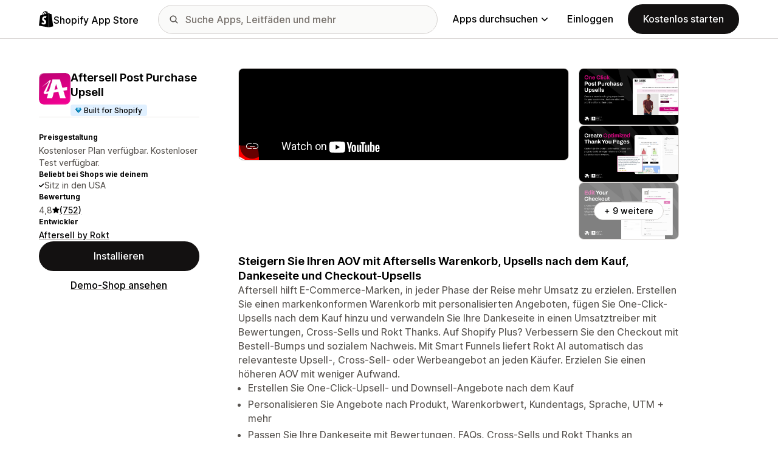

--- FILE ---
content_type: text/html; charset=utf-8
request_url: https://www.youtube-nocookie.com/embed/P3xyRIPRh6A?enablejsapi=1&modestbranding=1&origin=https%3A%2F%2Fapps.shopify.com&rel=0
body_size: 50764
content:
<!DOCTYPE html><html lang="en" dir="ltr" data-cast-api-enabled="true"><head><meta name="viewport" content="width=device-width, initial-scale=1"><script nonce="MP88KbKNooLgk9J0wX523w">if ('undefined' == typeof Symbol || 'undefined' == typeof Symbol.iterator) {delete Array.prototype.entries;}</script><style name="www-roboto" nonce="JjKgivzSXyO6vG3GyNeuAA">@font-face{font-family:'Roboto';font-style:normal;font-weight:400;font-stretch:100%;src:url(//fonts.gstatic.com/s/roboto/v48/KFO7CnqEu92Fr1ME7kSn66aGLdTylUAMa3GUBHMdazTgWw.woff2)format('woff2');unicode-range:U+0460-052F,U+1C80-1C8A,U+20B4,U+2DE0-2DFF,U+A640-A69F,U+FE2E-FE2F;}@font-face{font-family:'Roboto';font-style:normal;font-weight:400;font-stretch:100%;src:url(//fonts.gstatic.com/s/roboto/v48/KFO7CnqEu92Fr1ME7kSn66aGLdTylUAMa3iUBHMdazTgWw.woff2)format('woff2');unicode-range:U+0301,U+0400-045F,U+0490-0491,U+04B0-04B1,U+2116;}@font-face{font-family:'Roboto';font-style:normal;font-weight:400;font-stretch:100%;src:url(//fonts.gstatic.com/s/roboto/v48/KFO7CnqEu92Fr1ME7kSn66aGLdTylUAMa3CUBHMdazTgWw.woff2)format('woff2');unicode-range:U+1F00-1FFF;}@font-face{font-family:'Roboto';font-style:normal;font-weight:400;font-stretch:100%;src:url(//fonts.gstatic.com/s/roboto/v48/KFO7CnqEu92Fr1ME7kSn66aGLdTylUAMa3-UBHMdazTgWw.woff2)format('woff2');unicode-range:U+0370-0377,U+037A-037F,U+0384-038A,U+038C,U+038E-03A1,U+03A3-03FF;}@font-face{font-family:'Roboto';font-style:normal;font-weight:400;font-stretch:100%;src:url(//fonts.gstatic.com/s/roboto/v48/KFO7CnqEu92Fr1ME7kSn66aGLdTylUAMawCUBHMdazTgWw.woff2)format('woff2');unicode-range:U+0302-0303,U+0305,U+0307-0308,U+0310,U+0312,U+0315,U+031A,U+0326-0327,U+032C,U+032F-0330,U+0332-0333,U+0338,U+033A,U+0346,U+034D,U+0391-03A1,U+03A3-03A9,U+03B1-03C9,U+03D1,U+03D5-03D6,U+03F0-03F1,U+03F4-03F5,U+2016-2017,U+2034-2038,U+203C,U+2040,U+2043,U+2047,U+2050,U+2057,U+205F,U+2070-2071,U+2074-208E,U+2090-209C,U+20D0-20DC,U+20E1,U+20E5-20EF,U+2100-2112,U+2114-2115,U+2117-2121,U+2123-214F,U+2190,U+2192,U+2194-21AE,U+21B0-21E5,U+21F1-21F2,U+21F4-2211,U+2213-2214,U+2216-22FF,U+2308-230B,U+2310,U+2319,U+231C-2321,U+2336-237A,U+237C,U+2395,U+239B-23B7,U+23D0,U+23DC-23E1,U+2474-2475,U+25AF,U+25B3,U+25B7,U+25BD,U+25C1,U+25CA,U+25CC,U+25FB,U+266D-266F,U+27C0-27FF,U+2900-2AFF,U+2B0E-2B11,U+2B30-2B4C,U+2BFE,U+3030,U+FF5B,U+FF5D,U+1D400-1D7FF,U+1EE00-1EEFF;}@font-face{font-family:'Roboto';font-style:normal;font-weight:400;font-stretch:100%;src:url(//fonts.gstatic.com/s/roboto/v48/KFO7CnqEu92Fr1ME7kSn66aGLdTylUAMaxKUBHMdazTgWw.woff2)format('woff2');unicode-range:U+0001-000C,U+000E-001F,U+007F-009F,U+20DD-20E0,U+20E2-20E4,U+2150-218F,U+2190,U+2192,U+2194-2199,U+21AF,U+21E6-21F0,U+21F3,U+2218-2219,U+2299,U+22C4-22C6,U+2300-243F,U+2440-244A,U+2460-24FF,U+25A0-27BF,U+2800-28FF,U+2921-2922,U+2981,U+29BF,U+29EB,U+2B00-2BFF,U+4DC0-4DFF,U+FFF9-FFFB,U+10140-1018E,U+10190-1019C,U+101A0,U+101D0-101FD,U+102E0-102FB,U+10E60-10E7E,U+1D2C0-1D2D3,U+1D2E0-1D37F,U+1F000-1F0FF,U+1F100-1F1AD,U+1F1E6-1F1FF,U+1F30D-1F30F,U+1F315,U+1F31C,U+1F31E,U+1F320-1F32C,U+1F336,U+1F378,U+1F37D,U+1F382,U+1F393-1F39F,U+1F3A7-1F3A8,U+1F3AC-1F3AF,U+1F3C2,U+1F3C4-1F3C6,U+1F3CA-1F3CE,U+1F3D4-1F3E0,U+1F3ED,U+1F3F1-1F3F3,U+1F3F5-1F3F7,U+1F408,U+1F415,U+1F41F,U+1F426,U+1F43F,U+1F441-1F442,U+1F444,U+1F446-1F449,U+1F44C-1F44E,U+1F453,U+1F46A,U+1F47D,U+1F4A3,U+1F4B0,U+1F4B3,U+1F4B9,U+1F4BB,U+1F4BF,U+1F4C8-1F4CB,U+1F4D6,U+1F4DA,U+1F4DF,U+1F4E3-1F4E6,U+1F4EA-1F4ED,U+1F4F7,U+1F4F9-1F4FB,U+1F4FD-1F4FE,U+1F503,U+1F507-1F50B,U+1F50D,U+1F512-1F513,U+1F53E-1F54A,U+1F54F-1F5FA,U+1F610,U+1F650-1F67F,U+1F687,U+1F68D,U+1F691,U+1F694,U+1F698,U+1F6AD,U+1F6B2,U+1F6B9-1F6BA,U+1F6BC,U+1F6C6-1F6CF,U+1F6D3-1F6D7,U+1F6E0-1F6EA,U+1F6F0-1F6F3,U+1F6F7-1F6FC,U+1F700-1F7FF,U+1F800-1F80B,U+1F810-1F847,U+1F850-1F859,U+1F860-1F887,U+1F890-1F8AD,U+1F8B0-1F8BB,U+1F8C0-1F8C1,U+1F900-1F90B,U+1F93B,U+1F946,U+1F984,U+1F996,U+1F9E9,U+1FA00-1FA6F,U+1FA70-1FA7C,U+1FA80-1FA89,U+1FA8F-1FAC6,U+1FACE-1FADC,U+1FADF-1FAE9,U+1FAF0-1FAF8,U+1FB00-1FBFF;}@font-face{font-family:'Roboto';font-style:normal;font-weight:400;font-stretch:100%;src:url(//fonts.gstatic.com/s/roboto/v48/KFO7CnqEu92Fr1ME7kSn66aGLdTylUAMa3OUBHMdazTgWw.woff2)format('woff2');unicode-range:U+0102-0103,U+0110-0111,U+0128-0129,U+0168-0169,U+01A0-01A1,U+01AF-01B0,U+0300-0301,U+0303-0304,U+0308-0309,U+0323,U+0329,U+1EA0-1EF9,U+20AB;}@font-face{font-family:'Roboto';font-style:normal;font-weight:400;font-stretch:100%;src:url(//fonts.gstatic.com/s/roboto/v48/KFO7CnqEu92Fr1ME7kSn66aGLdTylUAMa3KUBHMdazTgWw.woff2)format('woff2');unicode-range:U+0100-02BA,U+02BD-02C5,U+02C7-02CC,U+02CE-02D7,U+02DD-02FF,U+0304,U+0308,U+0329,U+1D00-1DBF,U+1E00-1E9F,U+1EF2-1EFF,U+2020,U+20A0-20AB,U+20AD-20C0,U+2113,U+2C60-2C7F,U+A720-A7FF;}@font-face{font-family:'Roboto';font-style:normal;font-weight:400;font-stretch:100%;src:url(//fonts.gstatic.com/s/roboto/v48/KFO7CnqEu92Fr1ME7kSn66aGLdTylUAMa3yUBHMdazQ.woff2)format('woff2');unicode-range:U+0000-00FF,U+0131,U+0152-0153,U+02BB-02BC,U+02C6,U+02DA,U+02DC,U+0304,U+0308,U+0329,U+2000-206F,U+20AC,U+2122,U+2191,U+2193,U+2212,U+2215,U+FEFF,U+FFFD;}@font-face{font-family:'Roboto';font-style:normal;font-weight:500;font-stretch:100%;src:url(//fonts.gstatic.com/s/roboto/v48/KFO7CnqEu92Fr1ME7kSn66aGLdTylUAMa3GUBHMdazTgWw.woff2)format('woff2');unicode-range:U+0460-052F,U+1C80-1C8A,U+20B4,U+2DE0-2DFF,U+A640-A69F,U+FE2E-FE2F;}@font-face{font-family:'Roboto';font-style:normal;font-weight:500;font-stretch:100%;src:url(//fonts.gstatic.com/s/roboto/v48/KFO7CnqEu92Fr1ME7kSn66aGLdTylUAMa3iUBHMdazTgWw.woff2)format('woff2');unicode-range:U+0301,U+0400-045F,U+0490-0491,U+04B0-04B1,U+2116;}@font-face{font-family:'Roboto';font-style:normal;font-weight:500;font-stretch:100%;src:url(//fonts.gstatic.com/s/roboto/v48/KFO7CnqEu92Fr1ME7kSn66aGLdTylUAMa3CUBHMdazTgWw.woff2)format('woff2');unicode-range:U+1F00-1FFF;}@font-face{font-family:'Roboto';font-style:normal;font-weight:500;font-stretch:100%;src:url(//fonts.gstatic.com/s/roboto/v48/KFO7CnqEu92Fr1ME7kSn66aGLdTylUAMa3-UBHMdazTgWw.woff2)format('woff2');unicode-range:U+0370-0377,U+037A-037F,U+0384-038A,U+038C,U+038E-03A1,U+03A3-03FF;}@font-face{font-family:'Roboto';font-style:normal;font-weight:500;font-stretch:100%;src:url(//fonts.gstatic.com/s/roboto/v48/KFO7CnqEu92Fr1ME7kSn66aGLdTylUAMawCUBHMdazTgWw.woff2)format('woff2');unicode-range:U+0302-0303,U+0305,U+0307-0308,U+0310,U+0312,U+0315,U+031A,U+0326-0327,U+032C,U+032F-0330,U+0332-0333,U+0338,U+033A,U+0346,U+034D,U+0391-03A1,U+03A3-03A9,U+03B1-03C9,U+03D1,U+03D5-03D6,U+03F0-03F1,U+03F4-03F5,U+2016-2017,U+2034-2038,U+203C,U+2040,U+2043,U+2047,U+2050,U+2057,U+205F,U+2070-2071,U+2074-208E,U+2090-209C,U+20D0-20DC,U+20E1,U+20E5-20EF,U+2100-2112,U+2114-2115,U+2117-2121,U+2123-214F,U+2190,U+2192,U+2194-21AE,U+21B0-21E5,U+21F1-21F2,U+21F4-2211,U+2213-2214,U+2216-22FF,U+2308-230B,U+2310,U+2319,U+231C-2321,U+2336-237A,U+237C,U+2395,U+239B-23B7,U+23D0,U+23DC-23E1,U+2474-2475,U+25AF,U+25B3,U+25B7,U+25BD,U+25C1,U+25CA,U+25CC,U+25FB,U+266D-266F,U+27C0-27FF,U+2900-2AFF,U+2B0E-2B11,U+2B30-2B4C,U+2BFE,U+3030,U+FF5B,U+FF5D,U+1D400-1D7FF,U+1EE00-1EEFF;}@font-face{font-family:'Roboto';font-style:normal;font-weight:500;font-stretch:100%;src:url(//fonts.gstatic.com/s/roboto/v48/KFO7CnqEu92Fr1ME7kSn66aGLdTylUAMaxKUBHMdazTgWw.woff2)format('woff2');unicode-range:U+0001-000C,U+000E-001F,U+007F-009F,U+20DD-20E0,U+20E2-20E4,U+2150-218F,U+2190,U+2192,U+2194-2199,U+21AF,U+21E6-21F0,U+21F3,U+2218-2219,U+2299,U+22C4-22C6,U+2300-243F,U+2440-244A,U+2460-24FF,U+25A0-27BF,U+2800-28FF,U+2921-2922,U+2981,U+29BF,U+29EB,U+2B00-2BFF,U+4DC0-4DFF,U+FFF9-FFFB,U+10140-1018E,U+10190-1019C,U+101A0,U+101D0-101FD,U+102E0-102FB,U+10E60-10E7E,U+1D2C0-1D2D3,U+1D2E0-1D37F,U+1F000-1F0FF,U+1F100-1F1AD,U+1F1E6-1F1FF,U+1F30D-1F30F,U+1F315,U+1F31C,U+1F31E,U+1F320-1F32C,U+1F336,U+1F378,U+1F37D,U+1F382,U+1F393-1F39F,U+1F3A7-1F3A8,U+1F3AC-1F3AF,U+1F3C2,U+1F3C4-1F3C6,U+1F3CA-1F3CE,U+1F3D4-1F3E0,U+1F3ED,U+1F3F1-1F3F3,U+1F3F5-1F3F7,U+1F408,U+1F415,U+1F41F,U+1F426,U+1F43F,U+1F441-1F442,U+1F444,U+1F446-1F449,U+1F44C-1F44E,U+1F453,U+1F46A,U+1F47D,U+1F4A3,U+1F4B0,U+1F4B3,U+1F4B9,U+1F4BB,U+1F4BF,U+1F4C8-1F4CB,U+1F4D6,U+1F4DA,U+1F4DF,U+1F4E3-1F4E6,U+1F4EA-1F4ED,U+1F4F7,U+1F4F9-1F4FB,U+1F4FD-1F4FE,U+1F503,U+1F507-1F50B,U+1F50D,U+1F512-1F513,U+1F53E-1F54A,U+1F54F-1F5FA,U+1F610,U+1F650-1F67F,U+1F687,U+1F68D,U+1F691,U+1F694,U+1F698,U+1F6AD,U+1F6B2,U+1F6B9-1F6BA,U+1F6BC,U+1F6C6-1F6CF,U+1F6D3-1F6D7,U+1F6E0-1F6EA,U+1F6F0-1F6F3,U+1F6F7-1F6FC,U+1F700-1F7FF,U+1F800-1F80B,U+1F810-1F847,U+1F850-1F859,U+1F860-1F887,U+1F890-1F8AD,U+1F8B0-1F8BB,U+1F8C0-1F8C1,U+1F900-1F90B,U+1F93B,U+1F946,U+1F984,U+1F996,U+1F9E9,U+1FA00-1FA6F,U+1FA70-1FA7C,U+1FA80-1FA89,U+1FA8F-1FAC6,U+1FACE-1FADC,U+1FADF-1FAE9,U+1FAF0-1FAF8,U+1FB00-1FBFF;}@font-face{font-family:'Roboto';font-style:normal;font-weight:500;font-stretch:100%;src:url(//fonts.gstatic.com/s/roboto/v48/KFO7CnqEu92Fr1ME7kSn66aGLdTylUAMa3OUBHMdazTgWw.woff2)format('woff2');unicode-range:U+0102-0103,U+0110-0111,U+0128-0129,U+0168-0169,U+01A0-01A1,U+01AF-01B0,U+0300-0301,U+0303-0304,U+0308-0309,U+0323,U+0329,U+1EA0-1EF9,U+20AB;}@font-face{font-family:'Roboto';font-style:normal;font-weight:500;font-stretch:100%;src:url(//fonts.gstatic.com/s/roboto/v48/KFO7CnqEu92Fr1ME7kSn66aGLdTylUAMa3KUBHMdazTgWw.woff2)format('woff2');unicode-range:U+0100-02BA,U+02BD-02C5,U+02C7-02CC,U+02CE-02D7,U+02DD-02FF,U+0304,U+0308,U+0329,U+1D00-1DBF,U+1E00-1E9F,U+1EF2-1EFF,U+2020,U+20A0-20AB,U+20AD-20C0,U+2113,U+2C60-2C7F,U+A720-A7FF;}@font-face{font-family:'Roboto';font-style:normal;font-weight:500;font-stretch:100%;src:url(//fonts.gstatic.com/s/roboto/v48/KFO7CnqEu92Fr1ME7kSn66aGLdTylUAMa3yUBHMdazQ.woff2)format('woff2');unicode-range:U+0000-00FF,U+0131,U+0152-0153,U+02BB-02BC,U+02C6,U+02DA,U+02DC,U+0304,U+0308,U+0329,U+2000-206F,U+20AC,U+2122,U+2191,U+2193,U+2212,U+2215,U+FEFF,U+FFFD;}</style><script name="www-roboto" nonce="MP88KbKNooLgk9J0wX523w">if (document.fonts && document.fonts.load) {document.fonts.load("400 10pt Roboto", "E"); document.fonts.load("500 10pt Roboto", "E");}</script><link rel="stylesheet" href="/s/player/ed3f6ea5/www-player.css" name="www-player" nonce="JjKgivzSXyO6vG3GyNeuAA"><link rel="stylesheet" href="/s/embeds/eaa3d07e/embed_ui_css.css" name="embed-ui" nonce="JjKgivzSXyO6vG3GyNeuAA"><style nonce="JjKgivzSXyO6vG3GyNeuAA">html {overflow: hidden;}body {font: 12px Roboto, Arial, sans-serif; background-color: #000; color: #fff; height: 100%; width: 100%; overflow: hidden; position: absolute; margin: 0; padding: 0;}#player {width: 100%; height: 100%;}h1 {text-align: center; color: #fff;}h3 {margin-top: 6px; margin-bottom: 3px;}.player-unavailable {position: absolute; top: 0; left: 0; right: 0; bottom: 0; padding: 25px; font-size: 13px; background: url(/img/meh7.png) 50% 65% no-repeat;}.player-unavailable .message {text-align: left; margin: 0 -5px 15px; padding: 0 5px 14px; border-bottom: 1px solid #888; font-size: 19px; font-weight: normal;}.player-unavailable a {color: #167ac6; text-decoration: none;}</style><script nonce="MP88KbKNooLgk9J0wX523w">var ytcsi={gt:function(n){n=(n||"")+"data_";return ytcsi[n]||(ytcsi[n]={tick:{},info:{},gel:{preLoggedGelInfos:[]}})},now:window.performance&&window.performance.timing&&window.performance.now&&window.performance.timing.navigationStart?function(){return window.performance.timing.navigationStart+window.performance.now()}:function(){return(new Date).getTime()},tick:function(l,t,n){var ticks=ytcsi.gt(n).tick;var v=t||ytcsi.now();if(ticks[l]){ticks["_"+l]=ticks["_"+l]||[ticks[l]];ticks["_"+l].push(v)}ticks[l]=
v},info:function(k,v,n){ytcsi.gt(n).info[k]=v},infoGel:function(p,n){ytcsi.gt(n).gel.preLoggedGelInfos.push(p)},setStart:function(t,n){ytcsi.tick("_start",t,n)}};
(function(w,d){function isGecko(){if(!w.navigator)return false;try{if(w.navigator.userAgentData&&w.navigator.userAgentData.brands&&w.navigator.userAgentData.brands.length){var brands=w.navigator.userAgentData.brands;var i=0;for(;i<brands.length;i++)if(brands[i]&&brands[i].brand==="Firefox")return true;return false}}catch(e){setTimeout(function(){throw e;})}if(!w.navigator.userAgent)return false;var ua=w.navigator.userAgent;return ua.indexOf("Gecko")>0&&ua.toLowerCase().indexOf("webkit")<0&&ua.indexOf("Edge")<
0&&ua.indexOf("Trident")<0&&ua.indexOf("MSIE")<0}ytcsi.setStart(w.performance?w.performance.timing.responseStart:null);var isPrerender=(d.visibilityState||d.webkitVisibilityState)=="prerender";var vName=!d.visibilityState&&d.webkitVisibilityState?"webkitvisibilitychange":"visibilitychange";if(isPrerender){var startTick=function(){ytcsi.setStart();d.removeEventListener(vName,startTick)};d.addEventListener(vName,startTick,false)}if(d.addEventListener)d.addEventListener(vName,function(){ytcsi.tick("vc")},
false);if(isGecko()){var isHidden=(d.visibilityState||d.webkitVisibilityState)=="hidden";if(isHidden)ytcsi.tick("vc")}var slt=function(el,t){setTimeout(function(){var n=ytcsi.now();el.loadTime=n;if(el.slt)el.slt()},t)};w.__ytRIL=function(el){if(!el.getAttribute("data-thumb"))if(w.requestAnimationFrame)w.requestAnimationFrame(function(){slt(el,0)});else slt(el,16)}})(window,document);
</script><script nonce="MP88KbKNooLgk9J0wX523w">var ytcfg={d:function(){return window.yt&&yt.config_||ytcfg.data_||(ytcfg.data_={})},get:function(k,o){return k in ytcfg.d()?ytcfg.d()[k]:o},set:function(){var a=arguments;if(a.length>1)ytcfg.d()[a[0]]=a[1];else{var k;for(k in a[0])ytcfg.d()[k]=a[0][k]}}};
ytcfg.set({"CLIENT_CANARY_STATE":"none","DEVICE":"cbr\u003dChrome\u0026cbrand\u003dapple\u0026cbrver\u003d131.0.0.0\u0026ceng\u003dWebKit\u0026cengver\u003d537.36\u0026cos\u003dMacintosh\u0026cosver\u003d10_15_7\u0026cplatform\u003dDESKTOP","EVENT_ID":"LRJxadSxOITD_bkP2cCaWQ","EXPERIMENT_FLAGS":{"ab_det_apb_b":true,"ab_det_apm":true,"ab_det_el_h":true,"ab_det_em_inj":true,"ab_fk_sk_cl":true,"ab_l_sig_st":true,"ab_l_sig_st_e":true,"action_companion_center_align_description":true,"allow_skip_networkless":true,"always_send_and_write":true,"att_web_record_metrics":true,"attmusi":true,"c3_enable_button_impression_logging":true,"c3_watch_page_component":true,"cancel_pending_navs":true,"clean_up_manual_attribution_header":true,"config_age_report_killswitch":true,"cow_optimize_idom_compat":true,"csi_config_handling_infra":true,"csi_on_gel":true,"delhi_mweb_colorful_sd":true,"delhi_mweb_colorful_sd_v2":true,"deprecate_csi_has_info":true,"deprecate_pair_servlet_enabled":true,"desktop_sparkles_light_cta_button":true,"disable_cached_masthead_data":true,"disable_child_node_auto_formatted_strings":true,"disable_log_to_visitor_layer":true,"disable_pacf_logging_for_memory_limited_tv":true,"embeds_desktoff_nonmobile_eligible":true,"embeds_desktoff_nonmobile_enabled":true,"embeds_desktop_enable_volume_slider":true,"embeds_enable_eid_enforcement_for_youtube":true,"embeds_enable_info_panel_dismissal":true,"embeds_enable_pfp_always_unbranded":true,"embeds_muted_autoplay_sound_fix":true,"embeds_serve_es6_client":true,"embeds_web_nwl_disable_nocookie":true,"embeds_web_updated_shorts_definition_fix":true,"enable_active_view_display_ad_renderer_web_home":true,"enable_ad_disclosure_banner_a11y_fix":true,"enable_chips_shelf_view_model_fully_reactive":true,"enable_client_creator_goal_ticker_bar_revamp":true,"enable_client_only_wiz_direct_reactions":true,"enable_client_sli_logging":true,"enable_client_streamz_web":true,"enable_client_ve_spec":true,"enable_cloud_save_error_popup_after_retry":true,"enable_dai_sdf_h5_preroll":true,"enable_datasync_id_header_in_web_vss_pings":true,"enable_default_mono_cta_migration_web_client":true,"enable_docked_chat_messages":true,"enable_drop_shadow_experiment":true,"enable_entity_store_from_dependency_injection":true,"enable_inline_muted_playback_on_web_search":true,"enable_inline_muted_playback_on_web_search_for_vdc":true,"enable_inline_muted_playback_on_web_search_for_vdcb":true,"enable_is_extended_monitoring":true,"enable_is_mini_app_page_active_bugfix":true,"enable_logging_first_user_action_after_game_ready":true,"enable_ltc_param_fetch_from_innertube":true,"enable_masthead_mweb_padding_fix":true,"enable_menu_renderer_button_in_mweb_hclr":true,"enable_mini_app_command_handler_mweb_fix":true,"enable_mini_guide_downloads_item":true,"enable_mixed_direction_formatted_strings":true,"enable_mweb_keyboard_shortcuts":true,"enable_mweb_livestream_ui_update":true,"enable_mweb_new_caption_language_picker":true,"enable_names_handles_account_switcher":true,"enable_network_request_logging_on_game_events":true,"enable_new_paid_product_placement":true,"enable_open_in_new_tab_icon_for_short_dr_for_desktop_search":true,"enable_open_yt_content":true,"enable_origin_query_parameter_bugfix":true,"enable_pause_ads_on_ytv_html5":true,"enable_payments_purchase_manager":true,"enable_pdp_icon_prefetch":true,"enable_pl_r_si_fa":true,"enable_place_pivot_url":true,"enable_playable_a11y_label_with_badge_text":true,"enable_pv_screen_modern_text":true,"enable_removing_navbar_title_on_hashtag_page_mweb":true,"enable_rta_manager":true,"enable_sdf_companion_h5":true,"enable_sdf_dai_h5_midroll":true,"enable_sdf_h5_endemic_mid_post_roll":true,"enable_sdf_on_h5_unplugged_vod_midroll":true,"enable_sdf_shorts_player_bytes_h5":true,"enable_sending_unwrapped_game_audio_as_serialized_metadata":true,"enable_sfv_effect_pivot_url":true,"enable_shorts_new_carousel":true,"enable_skip_ad_guidance_prompt":true,"enable_skippable_ads_for_unplugged_ad_pod":true,"enable_smearing_expansion_dai":true,"enable_third_party_info":true,"enable_time_out_messages":true,"enable_timeline_view_modern_transcript_fe":true,"enable_video_display_compact_button_group_for_desktop_search":true,"enable_web_home_top_landscape_image_layout_level_click":true,"enable_web_tiered_gel":true,"enable_window_constrained_buy_flow_dialog":true,"enable_wiz_queue_effect_and_on_init_initial_runs":true,"enable_ypc_spinners":true,"enable_yt_ata_iframe_authuser":true,"export_networkless_options":true,"export_player_version_to_ytconfig":true,"fill_single_video_with_notify_to_lasr":true,"fix_ad_miniplayer_controls_rendering":true,"fix_ads_tracking_for_swf_config_deprecation_mweb":true,"h5_companion_enable_adcpn_macro_substitution_for_click_pings":true,"h5_inplayer_enable_adcpn_macro_substitution_for_click_pings":true,"h5_reset_cache_and_filter_before_update_masthead":true,"hide_channel_creation_title_for_mweb":true,"high_ccv_client_side_caching_h5":true,"html5_log_trigger_events_with_debug_data":true,"html5_ssdai_enable_media_end_cue_range":true,"il_attach_cache_limit":true,"il_use_view_model_logging_context":true,"is_browser_support_for_webcam_streaming":true,"json_condensed_response":true,"kev_adb_pg":true,"kevlar_enable_download_to_mobile":true,"kevlar_gel_error_routing":true,"kevlar_watch_cinematics":true,"live_chat_enable_controller_extraction":true,"live_chat_enable_rta_manager":true,"live_chat_increased_min_height":true,"log_click_with_layer_from_element_in_command_handler":true,"log_errors_through_nwl_on_retry":true,"mdx_enable_privacy_disclosure_ui":true,"mdx_load_cast_api_bootstrap_script":true,"medium_progress_bar_modification":true,"migrate_remaining_web_ad_badges_to_innertube":true,"mobile_account_menu_refresh":true,"mweb_a11y_enable_player_controls_invisible_toggle":true,"mweb_account_linking_noapp":true,"mweb_after_render_to_scheduler":true,"mweb_allow_modern_search_suggest_behavior":true,"mweb_animated_actions":true,"mweb_app_upsell_button_direct_to_app":true,"mweb_big_progress_bar":true,"mweb_c3_disable_carve_out":true,"mweb_c3_disable_carve_out_keep_external_links":true,"mweb_c3_enable_adaptive_signals":true,"mweb_c3_endscreen":true,"mweb_c3_endscreen_v2":true,"mweb_c3_library_page_enable_recent_shelf":true,"mweb_c3_remove_web_navigation_endpoint_data":true,"mweb_c3_use_canonical_from_player_response":true,"mweb_cinematic_watch":true,"mweb_command_handler":true,"mweb_delay_watch_initial_data":true,"mweb_disable_searchbar_scroll":true,"mweb_enable_click_to_play_pause":true,"mweb_enable_fine_scrubbing_for_recs":true,"mweb_enable_keto_batch_player_fullscreen":true,"mweb_enable_keto_batch_player_progress_bar":true,"mweb_enable_keto_batch_player_tooltips":true,"mweb_enable_lockup_view_model_for_ucp":true,"mweb_enable_mix_panel_title_metadata":true,"mweb_enable_more_drawer":true,"mweb_enable_optional_fullscreen_landscape_locking":true,"mweb_enable_overlay_touch_manager":true,"mweb_enable_premium_carve_out_fix":true,"mweb_enable_refresh_detection":true,"mweb_enable_search_imp":true,"mweb_enable_sequence_signal":true,"mweb_enable_shorts_pivot_button":true,"mweb_enable_shorts_video_preload":true,"mweb_enable_skippables_on_jio_phone":true,"mweb_enable_storyboards":true,"mweb_enable_two_line_title_on_shorts":true,"mweb_enable_varispeed_controller":true,"mweb_enable_warm_channel_requests":true,"mweb_enable_watch_feed_infinite_scroll":true,"mweb_enable_wrapped_unplugged_pause_membership_dialog_renderer":true,"mweb_filter_video_format_in_webfe":true,"mweb_fix_livestream_seeking":true,"mweb_fix_monitor_visibility_after_render":true,"mweb_fix_section_list_continuation_item_renderers":true,"mweb_force_ios_fallback_to_native_control":true,"mweb_fp_auto_fullscreen":true,"mweb_fullscreen_controls":true,"mweb_fullscreen_controls_action_buttons":true,"mweb_fullscreen_watch_system":true,"mweb_home_reactive_shorts":true,"mweb_innertube_search_command":true,"mweb_lang_in_html":true,"mweb_like_button_synced_with_entities":true,"mweb_logo_use_home_page_ve":true,"mweb_module_decoration":true,"mweb_native_control_in_faux_fullscreen_shared":true,"mweb_player_control_on_hover":true,"mweb_player_delhi_dtts":true,"mweb_player_settings_use_bottom_sheet":true,"mweb_player_show_previous_next_buttons_in_playlist":true,"mweb_player_skip_no_op_state_changes":true,"mweb_player_user_select_none":true,"mweb_playlist_engagement_panel":true,"mweb_progress_bar_seek_on_mouse_click":true,"mweb_pull_2_full":true,"mweb_pull_2_full_enable_touch_handlers":true,"mweb_schedule_warm_watch_response":true,"mweb_searchbox_legacy_navigation":true,"mweb_see_fewer_shorts":true,"mweb_shorts_comments_panel_id_change":true,"mweb_shorts_early_continuation":true,"mweb_show_ios_smart_banner":true,"mweb_show_sign_in_button_from_header":true,"mweb_use_server_url_on_startup":true,"mweb_watch_captions_enable_auto_translate":true,"mweb_watch_captions_set_default_size":true,"mweb_watch_stop_scheduler_on_player_response":true,"mweb_watchfeed_big_thumbnails":true,"mweb_yt_searchbox":true,"networkless_logging":true,"no_client_ve_attach_unless_shown":true,"nwl_send_from_memory_when_online":true,"pageid_as_header_web":true,"playback_settings_use_switch_menu":true,"player_controls_autonav_fix":true,"player_controls_skip_double_signal_update":true,"player_controls_volume_controls_use_player_props":true,"polymer_bad_build_labels":true,"polymer_verifiy_app_state":true,"qoe_send_and_write":true,"remove_chevron_from_ad_disclosure_banner_h5":true,"remove_masthead_channel_banner_on_refresh":true,"remove_slot_id_exited_trigger_for_dai_in_player_slot_expire":true,"replace_client_url_parsing_with_server_signal":true,"service_worker_enabled":true,"service_worker_push_enabled":true,"service_worker_push_home_page_prompt":true,"service_worker_push_watch_page_prompt":true,"shell_load_gcf":true,"shorten_initial_gel_batch_timeout":true,"should_use_yt_voice_endpoint_in_kaios":true,"skip_invalid_ytcsi_ticks":true,"skip_setting_info_in_csi_data_object":true,"smarter_ve_dedupping":true,"speedmaster_no_seek":true,"start_client_gcf_mweb":true,"stop_handling_click_for_non_rendering_overlay_layout":true,"suppress_error_204_logging":true,"synced_panel_scrolling_controller":true,"use_event_time_ms_header":true,"use_fifo_for_networkless":true,"use_player_abuse_bg_library":true,"use_request_time_ms_header":true,"use_session_based_sampling":true,"use_thumbnail_overlay_time_status_renderer_for_live_badge":true,"use_ts_visibilitylogger":true,"vss_final_ping_send_and_write":true,"vss_playback_use_send_and_write":true,"web_adaptive_repeat_ase":true,"web_always_load_chat_support":true,"web_animated_like":true,"web_api_url":true,"web_autonav_allow_off_by_default":true,"web_button_vm_refactor_disabled":true,"web_c3_log_app_init_finish":true,"web_csi_action_sampling_enabled":true,"web_dedupe_ve_grafting":true,"web_disable_backdrop_filter":true,"web_enable_ab_rsp_cl":true,"web_enable_ad_button_style_override":true,"web_enable_course_icon_update":true,"web_enable_error_204":true,"web_enable_horizontal_video_attributes_section":true,"web_fix_segmented_like_dislike_undefined":true,"web_gcf_hashes_innertube":true,"web_gel_timeout_cap":true,"web_metadata_carousel_elref_bugfix":true,"web_parent_target_for_sheets":true,"web_persist_server_autonav_state_on_client":true,"web_playback_associated_log_ctt":true,"web_playback_associated_ve":true,"web_prefetch_preload_video":true,"web_progress_bar_draggable":true,"web_resizable_advertiser_banner_on_masthead_safari_fix":true,"web_scheduler_auto_init":true,"web_shorts_just_watched_on_channel_and_pivot_study":true,"web_shorts_just_watched_overlay":true,"web_shorts_pivot_button_view_model_reactive":true,"web_update_panel_visibility_logging_fix":true,"web_video_attribute_view_model_a11y_fix":true,"web_watch_controls_state_signals":true,"web_wiz_attributed_string":true,"web_yt_config_context":true,"webfe_mweb_watch_microdata":true,"webfe_watch_shorts_canonical_url_fix":true,"webpo_exit_on_net_err":true,"wiz_diff_overwritable":true,"wiz_memoize_stamper_items":true,"woffle_used_state_report":true,"wpo_gel_strz":true,"ytcp_paper_tooltip_use_scoped_owner_root":true,"H5_async_logging_delay_ms":30000.0,"attention_logging_scroll_throttle":500.0,"autoplay_pause_by_lact_sampling_fraction":0.0,"cinematic_watch_effect_opacity":0.4,"log_window_onerror_fraction":0.1,"speedmaster_playback_rate":2.0,"tv_pacf_logging_sample_rate":0.01,"web_attention_logging_scroll_throttle":500.0,"web_load_prediction_threshold":0.1,"web_navigation_prediction_threshold":0.1,"web_pbj_log_warning_rate":0.0,"web_system_health_fraction":0.01,"ytidb_transaction_ended_event_rate_limit":0.02,"active_time_update_interval_ms":10000,"att_init_delay":500,"autoplay_pause_by_lact_sec":0,"botguard_async_snapshot_timeout_ms":3000,"check_navigator_accuracy_timeout_ms":0,"cinematic_watch_css_filter_blur_strength":40,"cinematic_watch_fade_out_duration":500,"close_webview_delay_ms":100,"cloud_save_game_data_rate_limit_ms":3000,"compression_disable_point":10,"custom_active_view_tos_timeout_ms":3600000,"embeds_widget_poll_interval_ms":0,"gel_min_batch_size":3,"gel_queue_timeout_max_ms":60000,"get_async_timeout_ms":60000,"hide_cta_for_home_web_video_ads_animate_in_time":2,"html5_byterate_soft_cap":0,"initial_gel_batch_timeout":2000,"max_body_size_to_compress":500000,"max_prefetch_window_sec_for_livestream_optimization":10,"min_prefetch_offset_sec_for_livestream_optimization":20,"mini_app_container_iframe_src_update_delay_ms":0,"multiple_preview_news_duration_time":11000,"mweb_c3_toast_duration_ms":5000,"mweb_deep_link_fallback_timeout_ms":10000,"mweb_delay_response_received_actions":100,"mweb_fp_dpad_rate_limit_ms":0,"mweb_fp_dpad_watch_title_clamp_lines":0,"mweb_history_manager_cache_size":100,"mweb_ios_fullscreen_playback_transition_delay_ms":500,"mweb_ios_fullscreen_system_pause_epilson_ms":0,"mweb_override_response_store_expiration_ms":0,"mweb_shorts_early_continuation_trigger_threshold":4,"mweb_w2w_max_age_seconds":0,"mweb_watch_captions_default_size":2,"neon_dark_launch_gradient_count":0,"network_polling_interval":30000,"play_click_interval_ms":30000,"play_ping_interval_ms":10000,"prefetch_comments_ms_after_video":0,"send_config_hash_timer":0,"service_worker_push_logged_out_prompt_watches":-1,"service_worker_push_prompt_cap":-1,"service_worker_push_prompt_delay_microseconds":3888000000000,"slow_compressions_before_abandon_count":4,"speedmaster_cancellation_movement_dp":10,"speedmaster_touch_activation_ms":500,"web_attention_logging_throttle":500,"web_foreground_heartbeat_interval_ms":28000,"web_gel_debounce_ms":10000,"web_logging_max_batch":100,"web_max_tracing_events":50,"web_tracing_session_replay":0,"wil_icon_max_concurrent_fetches":9999,"ytidb_remake_db_retries":3,"ytidb_reopen_db_retries":3,"WebClientReleaseProcessCritical__youtube_embeds_client_version_override":"","WebClientReleaseProcessCritical__youtube_embeds_web_client_version_override":"","WebClientReleaseProcessCritical__youtube_mweb_client_version_override":"","debug_forced_internalcountrycode":"","embeds_web_synth_ch_headers_banned_urls_regex":"","enable_web_media_service":"DISABLED","il_payload_scraping":"","live_chat_unicode_emoji_json_url":"https://www.gstatic.com/youtube/img/emojis/emojis-svg-9.json","mweb_deep_link_feature_tag_suffix":"11268432","mweb_enable_shorts_innertube_player_prefetch_trigger":"NONE","mweb_fp_dpad":"home,search,browse,channel,create_channel,experiments,settings,trending,oops,404,paid_memberships,sponsorship,premium,shorts","mweb_fp_dpad_linear_navigation":"","mweb_fp_dpad_linear_navigation_visitor":"","mweb_fp_dpad_visitor":"","mweb_preload_video_by_player_vars":"","mweb_sign_in_button_style":"STYLE_SUGGESTIVE_AVATAR","place_pivot_triggering_container_alternate":"","place_pivot_triggering_counterfactual_container_alternate":"","search_ui_mweb_searchbar_restyle":"DEFAULT","service_worker_push_force_notification_prompt_tag":"1","service_worker_scope":"/","suggest_exp_str":"","web_client_version_override":"","kevlar_command_handler_command_banlist":[],"mini_app_ids_without_game_ready":["UgkxHHtsak1SC8mRGHMZewc4HzeAY3yhPPmJ","Ugkx7OgzFqE6z_5Mtf4YsotGfQNII1DF_RBm"],"web_op_signal_type_banlist":[],"web_tracing_enabled_spans":["event","command"]},"GAPI_HINT_PARAMS":"m;/_/scs/abc-static/_/js/k\u003dgapi.gapi.en.FZb77tO2YW4.O/d\u003d1/rs\u003dAHpOoo8lqavmo6ayfVxZovyDiP6g3TOVSQ/m\u003d__features__","GAPI_HOST":"https://apis.google.com","GAPI_LOCALE":"en_US","GL":"US","HL":"en","HTML_DIR":"ltr","HTML_LANG":"en","INNERTUBE_API_KEY":"AIzaSyAO_FJ2SlqU8Q4STEHLGCilw_Y9_11qcW8","INNERTUBE_API_VERSION":"v1","INNERTUBE_CLIENT_NAME":"WEB_EMBEDDED_PLAYER","INNERTUBE_CLIENT_VERSION":"2.20260116.01.00","INNERTUBE_CONTEXT":{"client":{"hl":"en","gl":"US","remoteHost":"3.140.200.135","deviceMake":"Apple","deviceModel":"","visitorData":"CgsxamZlUWNHN3JiVSitpMTLBjIKCgJVUxIEGgAgMg%3D%3D","userAgent":"Mozilla/5.0 (Macintosh; Intel Mac OS X 10_15_7) AppleWebKit/537.36 (KHTML, like Gecko) Chrome/131.0.0.0 Safari/537.36; ClaudeBot/1.0; +claudebot@anthropic.com),gzip(gfe)","clientName":"WEB_EMBEDDED_PLAYER","clientVersion":"2.20260116.01.00","osName":"Macintosh","osVersion":"10_15_7","originalUrl":"https://www.youtube-nocookie.com/embed/P3xyRIPRh6A?enablejsapi\u003d1\u0026modestbranding\u003d1\u0026origin\u003dhttps%3A%2F%2Fapps.shopify.com\u0026rel\u003d0","platform":"DESKTOP","clientFormFactor":"UNKNOWN_FORM_FACTOR","configInfo":{"appInstallData":"[base64]%3D%3D"},"browserName":"Chrome","browserVersion":"131.0.0.0","acceptHeader":"text/html,application/xhtml+xml,application/xml;q\u003d0.9,image/webp,image/apng,*/*;q\u003d0.8,application/signed-exchange;v\u003db3;q\u003d0.9","deviceExperimentId":"ChxOelU1TnpnM05EQXpNVFk1TWprNU1EZzFOQT09EK2kxMsGGK2kxMsG","rolloutToken":"CObZ2YKr6v25pAEQ-Y-VnZmdkgMY-Y-VnZmdkgM%3D"},"user":{"lockedSafetyMode":false},"request":{"useSsl":true},"clickTracking":{"clickTrackingParams":"IhMIlPyUnZmdkgMVhGE/AR1ZoCYL"},"thirdParty":{"embeddedPlayerContext":{"embeddedPlayerEncryptedContext":"AD5ZzFTFPCST5dMdsMpjp5-Jy28xpaZX9od45AsKzRDWEliKgOeNQd8fiAvt0m2NIu4grBsA-UvIyQtFWES4wo4PavtYkQ6620lVYBY1ebLefhpJYB9seaA-1zJjz1CeBB6m6C5SJunMZJUII-Lo1ADodtd_20_8Li0","ancestorOriginsSupported":false}}},"INNERTUBE_CONTEXT_CLIENT_NAME":56,"INNERTUBE_CONTEXT_CLIENT_VERSION":"2.20260116.01.00","INNERTUBE_CONTEXT_GL":"US","INNERTUBE_CONTEXT_HL":"en","LATEST_ECATCHER_SERVICE_TRACKING_PARAMS":{"client.name":"WEB_EMBEDDED_PLAYER","client.jsfeat":"2021"},"LOGGED_IN":false,"PAGE_BUILD_LABEL":"youtube.embeds.web_20260116_01_RC00","PAGE_CL":856990104,"SERVER_NAME":"WebFE","VISITOR_DATA":"CgsxamZlUWNHN3JiVSitpMTLBjIKCgJVUxIEGgAgMg%3D%3D","WEB_PLAYER_CONTEXT_CONFIGS":{"WEB_PLAYER_CONTEXT_CONFIG_ID_EMBEDDED_PLAYER":{"rootElementId":"movie_player","jsUrl":"/s/player/ed3f6ea5/player_embed.vflset/en_US/base.js","cssUrl":"/s/player/ed3f6ea5/www-player.css","contextId":"WEB_PLAYER_CONTEXT_CONFIG_ID_EMBEDDED_PLAYER","eventLabel":"embedded","contentRegion":"US","hl":"en_US","hostLanguage":"en","innertubeApiKey":"AIzaSyAO_FJ2SlqU8Q4STEHLGCilw_Y9_11qcW8","innertubeApiVersion":"v1","innertubeContextClientVersion":"2.20260116.01.00","disableRelatedVideos":true,"device":{"brand":"apple","model":"","browser":"Chrome","browserVersion":"131.0.0.0","os":"Macintosh","osVersion":"10_15_7","platform":"DESKTOP","interfaceName":"WEB_EMBEDDED_PLAYER","interfaceVersion":"2.20260116.01.00"},"serializedExperimentIds":"24004644,24499534,51010235,51063643,51098299,51204329,51222973,51340662,51349914,51353393,51366423,51389629,51404808,51404810,51484222,51490331,51500051,51505436,51526267,51530495,51534669,51560386,51565116,51566373,51578632,51583568,51583821,51585555,51586118,51605258,51605395,51609829,51611457,51615065,51620867,51621065,51622845,51626155,51632249,51637029,51638270,51638932,51648336,51656217,51666465,51666850,51672162,51681662,51683502,51684301,51684306,51691590,51693511,51693994,51696107,51696619,51697032,51700777,51701615,51705183,51709243,51711227,51711298,51712601,51713237,51714463,51715038,51718247,51719411,51719628,51720573,51726313,51729217,51735450,51738595,51738919,51741220,51742824,51742828,51742877,51743155,51744563","serializedExperimentFlags":"H5_async_logging_delay_ms\u003d30000.0\u0026PlayerWeb__h5_enable_advisory_rating_restrictions\u003dtrue\u0026a11y_h5_associate_survey_question\u003dtrue\u0026ab_det_apb_b\u003dtrue\u0026ab_det_apm\u003dtrue\u0026ab_det_el_h\u003dtrue\u0026ab_det_em_inj\u003dtrue\u0026ab_fk_sk_cl\u003dtrue\u0026ab_l_sig_st\u003dtrue\u0026ab_l_sig_st_e\u003dtrue\u0026action_companion_center_align_description\u003dtrue\u0026ad_pod_disable_companion_persist_ads_quality\u003dtrue\u0026add_stmp_logs_for_voice_boost\u003dtrue\u0026allow_autohide_on_paused_videos\u003dtrue\u0026allow_drm_override\u003dtrue\u0026allow_live_autoplay\u003dtrue\u0026allow_poltergust_autoplay\u003dtrue\u0026allow_skip_networkless\u003dtrue\u0026allow_vp9_1080p_mq_enc\u003dtrue\u0026always_cache_redirect_endpoint\u003dtrue\u0026always_send_and_write\u003dtrue\u0026annotation_module_vast_cards_load_logging_fraction\u003d1.0\u0026assign_drm_family_by_format\u003dtrue\u0026att_web_record_metrics\u003dtrue\u0026attention_logging_scroll_throttle\u003d500.0\u0026attmusi\u003dtrue\u0026autoplay_time\u003d10000\u0026autoplay_time_for_fullscreen\u003d-1\u0026autoplay_time_for_music_content\u003d-1\u0026bg_vm_reinit_threshold\u003d7200000\u0026blocked_packages_for_sps\u003d[]\u0026botguard_async_snapshot_timeout_ms\u003d3000\u0026captions_url_add_ei\u003dtrue\u0026check_navigator_accuracy_timeout_ms\u003d0\u0026clean_up_manual_attribution_header\u003dtrue\u0026compression_disable_point\u003d10\u0026cow_optimize_idom_compat\u003dtrue\u0026csi_config_handling_infra\u003dtrue\u0026csi_on_gel\u003dtrue\u0026custom_active_view_tos_timeout_ms\u003d3600000\u0026dash_manifest_version\u003d5\u0026debug_bandaid_hostname\u003d\u0026debug_bandaid_port\u003d0\u0026debug_sherlog_username\u003d\u0026delhi_modern_player_default_thumbnail_percentage\u003d0.0\u0026delhi_modern_player_faster_autohide_delay_ms\u003d2000\u0026delhi_modern_player_pause_thumbnail_percentage\u003d0.6\u0026delhi_modern_web_player_blending_mode\u003d\u0026delhi_modern_web_player_disable_frosted_glass\u003dtrue\u0026delhi_modern_web_player_horizontal_volume_controls\u003dtrue\u0026delhi_modern_web_player_lhs_volume_controls\u003dtrue\u0026delhi_modern_web_player_responsive_compact_controls_threshold\u003d0\u0026deprecate_22\u003dtrue\u0026deprecate_csi_has_info\u003dtrue\u0026deprecate_delay_ping\u003dtrue\u0026deprecate_pair_servlet_enabled\u003dtrue\u0026desktop_sparkles_light_cta_button\u003dtrue\u0026disable_av1_setting\u003dtrue\u0026disable_branding_context\u003dtrue\u0026disable_cached_masthead_data\u003dtrue\u0026disable_channel_id_check_for_suspended_channels\u003dtrue\u0026disable_child_node_auto_formatted_strings\u003dtrue\u0026disable_lifa_for_supex_users\u003dtrue\u0026disable_log_to_visitor_layer\u003dtrue\u0026disable_mdx_connection_in_mdx_module_for_music_web\u003dtrue\u0026disable_pacf_logging_for_memory_limited_tv\u003dtrue\u0026disable_reduced_fullscreen_autoplay_countdown_for_minors\u003dtrue\u0026disable_reel_item_watch_format_filtering\u003dtrue\u0026disable_threegpp_progressive_formats\u003dtrue\u0026disable_touch_events_on_skip_button\u003dtrue\u0026edge_encryption_fill_primary_key_version\u003dtrue\u0026embeds_desktop_enable_volume_slider\u003dtrue\u0026embeds_enable_info_panel_dismissal\u003dtrue\u0026embeds_enable_move_set_center_crop_to_public\u003dtrue\u0026embeds_enable_per_video_embed_config\u003dtrue\u0026embeds_enable_pfp_always_unbranded\u003dtrue\u0026embeds_web_lite_mode\u003d1\u0026embeds_web_nwl_disable_nocookie\u003dtrue\u0026embeds_web_synth_ch_headers_banned_urls_regex\u003d\u0026enable_active_view_display_ad_renderer_web_home\u003dtrue\u0026enable_active_view_lr_shorts_video\u003dtrue\u0026enable_active_view_web_shorts_video\u003dtrue\u0026enable_ad_cpn_macro_substitution_for_click_pings\u003dtrue\u0026enable_ad_disclosure_banner_a11y_fix\u003dtrue\u0026enable_app_promo_endcap_eml_on_tablet\u003dtrue\u0026enable_batched_cross_device_pings_in_gel_fanout\u003dtrue\u0026enable_cast_for_web_unplugged\u003dtrue\u0026enable_cast_on_music_web\u003dtrue\u0026enable_cipher_for_manifest_urls\u003dtrue\u0026enable_cleanup_masthead_autoplay_hack_fix\u003dtrue\u0026enable_client_creator_goal_ticker_bar_revamp\u003dtrue\u0026enable_client_only_wiz_direct_reactions\u003dtrue\u0026enable_client_page_id_header_for_first_party_pings\u003dtrue\u0026enable_client_sli_logging\u003dtrue\u0026enable_client_ve_spec\u003dtrue\u0026enable_cta_banner_on_unplugged_lr\u003dtrue\u0026enable_custom_playhead_parsing\u003dtrue\u0026enable_dai_sdf_h5_preroll\u003dtrue\u0026enable_datasync_id_header_in_web_vss_pings\u003dtrue\u0026enable_default_mono_cta_migration_web_client\u003dtrue\u0026enable_dsa_ad_badge_for_action_endcap_on_android\u003dtrue\u0026enable_dsa_ad_badge_for_action_endcap_on_ios\u003dtrue\u0026enable_entity_store_from_dependency_injection\u003dtrue\u0026enable_error_corrections_infocard_web_client\u003dtrue\u0026enable_error_corrections_infocards_icon_web\u003dtrue\u0026enable_inline_muted_playback_on_web_search\u003dtrue\u0026enable_inline_muted_playback_on_web_search_for_vdc\u003dtrue\u0026enable_inline_muted_playback_on_web_search_for_vdcb\u003dtrue\u0026enable_is_extended_monitoring\u003dtrue\u0026enable_kabuki_comments_on_shorts\u003ddisabled\u0026enable_ltc_param_fetch_from_innertube\u003dtrue\u0026enable_mixed_direction_formatted_strings\u003dtrue\u0026enable_modern_skip_button_on_web\u003dtrue\u0026enable_mweb_keyboard_shortcuts\u003dtrue\u0026enable_mweb_livestream_ui_update\u003dtrue\u0026enable_new_paid_product_placement\u003dtrue\u0026enable_open_in_new_tab_icon_for_short_dr_for_desktop_search\u003dtrue\u0026enable_out_of_stock_text_all_surfaces\u003dtrue\u0026enable_paid_content_overlay_bugfix\u003dtrue\u0026enable_pause_ads_on_ytv_html5\u003dtrue\u0026enable_pl_r_si_fa\u003dtrue\u0026enable_policy_based_hqa_filter_in_watch_server\u003dtrue\u0026enable_progres_commands_lr_feeds\u003dtrue\u0026enable_progress_commands_lr_shorts\u003dtrue\u0026enable_publishing_region_param_in_sus\u003dtrue\u0026enable_pv_screen_modern_text\u003dtrue\u0026enable_rpr_token_on_ltl_lookup\u003dtrue\u0026enable_sdf_companion_h5\u003dtrue\u0026enable_sdf_dai_h5_midroll\u003dtrue\u0026enable_sdf_h5_endemic_mid_post_roll\u003dtrue\u0026enable_sdf_on_h5_unplugged_vod_midroll\u003dtrue\u0026enable_sdf_shorts_player_bytes_h5\u003dtrue\u0026enable_server_driven_abr\u003dtrue\u0026enable_server_driven_abr_for_backgroundable\u003dtrue\u0026enable_server_driven_abr_url_generation\u003dtrue\u0026enable_server_driven_readahead\u003dtrue\u0026enable_skip_ad_guidance_prompt\u003dtrue\u0026enable_skip_to_next_messaging\u003dtrue\u0026enable_skippable_ads_for_unplugged_ad_pod\u003dtrue\u0026enable_smart_skip_player_controls_shown_on_web\u003dtrue\u0026enable_smart_skip_player_controls_shown_on_web_increased_triggering_sensitivity\u003dtrue\u0026enable_smart_skip_speedmaster_on_web\u003dtrue\u0026enable_smearing_expansion_dai\u003dtrue\u0026enable_split_screen_ad_baseline_experience_endemic_live_h5\u003dtrue\u0026enable_third_party_info\u003dtrue\u0026enable_to_call_playready_backend_directly\u003dtrue\u0026enable_unified_action_endcap_on_web\u003dtrue\u0026enable_video_display_compact_button_group_for_desktop_search\u003dtrue\u0026enable_voice_boost_feature\u003dtrue\u0026enable_vp9_appletv5_on_server\u003dtrue\u0026enable_watch_server_rejected_formats_logging\u003dtrue\u0026enable_web_home_top_landscape_image_layout_level_click\u003dtrue\u0026enable_web_media_session_metadata_fix\u003dtrue\u0026enable_web_premium_varispeed_upsell\u003dtrue\u0026enable_web_tiered_gel\u003dtrue\u0026enable_wiz_queue_effect_and_on_init_initial_runs\u003dtrue\u0026enable_yt_ata_iframe_authuser\u003dtrue\u0026enable_ytv_csdai_vp9\u003dtrue\u0026export_networkless_options\u003dtrue\u0026export_player_version_to_ytconfig\u003dtrue\u0026fill_live_request_config_in_ustreamer_config\u003dtrue\u0026fill_single_video_with_notify_to_lasr\u003dtrue\u0026filter_vb_without_non_vb_equivalents\u003dtrue\u0026filter_vp9_for_live_dai\u003dtrue\u0026fix_ad_miniplayer_controls_rendering\u003dtrue\u0026fix_ads_tracking_for_swf_config_deprecation_mweb\u003dtrue\u0026fix_h5_toggle_button_a11y\u003dtrue\u0026fix_survey_color_contrast_on_destop\u003dtrue\u0026fix_toggle_button_role_for_ad_components\u003dtrue\u0026fresca_polling_delay_override\u003d0\u0026gab_return_sabr_ssdai_config\u003dtrue\u0026gel_min_batch_size\u003d3\u0026gel_queue_timeout_max_ms\u003d60000\u0026gvi_channel_client_screen\u003dtrue\u0026h5_companion_enable_adcpn_macro_substitution_for_click_pings\u003dtrue\u0026h5_enable_ad_mbs\u003dtrue\u0026h5_inplayer_enable_adcpn_macro_substitution_for_click_pings\u003dtrue\u0026h5_reset_cache_and_filter_before_update_masthead\u003dtrue\u0026heatseeker_decoration_threshold\u003d0.0\u0026hfr_dropped_framerate_fallback_threshold\u003d0\u0026hide_cta_for_home_web_video_ads_animate_in_time\u003d2\u0026high_ccv_client_side_caching_h5\u003dtrue\u0026hls_use_new_codecs_string_api\u003dtrue\u0026html5_ad_timeout_ms\u003d0\u0026html5_adaptation_step_count\u003d0\u0026html5_ads_preroll_lock_timeout_delay_ms\u003d15000\u0026html5_allow_multiview_tile_preload\u003dtrue\u0026html5_allow_video_keyframe_without_audio\u003dtrue\u0026html5_apply_min_failures\u003dtrue\u0026html5_apply_start_time_within_ads_for_ssdai_transitions\u003dtrue\u0026html5_atr_disable_force_fallback\u003dtrue\u0026html5_att_playback_timeout_ms\u003d30000\u0026html5_attach_num_random_bytes_to_bandaid\u003d0\u0026html5_attach_po_token_to_bandaid\u003dtrue\u0026html5_autonav_cap_idle_secs\u003d0\u0026html5_autonav_quality_cap\u003d720\u0026html5_autoplay_default_quality_cap\u003d0\u0026html5_auxiliary_estimate_weight\u003d0.0\u0026html5_av1_ordinal_cap\u003d0\u0026html5_bandaid_attach_content_po_token\u003dtrue\u0026html5_block_pip_safari_delay\u003d0\u0026html5_bypass_contention_secs\u003d0.0\u0026html5_byterate_soft_cap\u003d0\u0026html5_check_for_idle_network_interval_ms\u003d-1\u0026html5_chipset_soft_cap\u003d8192\u0026html5_consume_all_buffered_bytes_one_poll\u003dtrue\u0026html5_continuous_goodput_probe_interval_ms\u003d0\u0026html5_d6de4_cloud_project_number\u003d868618676952\u0026html5_d6de4_defer_timeout_ms\u003d0\u0026html5_debug_data_log_probability\u003d0.0\u0026html5_decode_to_texture_cap\u003dtrue\u0026html5_default_ad_gain\u003d0.5\u0026html5_default_av1_threshold\u003d0\u0026html5_default_quality_cap\u003d0\u0026html5_defer_fetch_att_ms\u003d0\u0026html5_delayed_retry_count\u003d1\u0026html5_delayed_retry_delay_ms\u003d5000\u0026html5_deprecate_adservice\u003dtrue\u0026html5_deprecate_manifestful_fallback\u003dtrue\u0026html5_deprecate_video_tag_pool\u003dtrue\u0026html5_desktop_vr180_allow_panning\u003dtrue\u0026html5_df_downgrade_thresh\u003d0.6\u0026html5_disable_loop_range_for_shorts_ads\u003dtrue\u0026html5_disable_move_pssh_to_moov\u003dtrue\u0026html5_disable_non_contiguous\u003dtrue\u0026html5_disable_ustreamer_constraint_for_sabr\u003dtrue\u0026html5_disable_web_safari_dai\u003dtrue\u0026html5_displayed_frame_rate_downgrade_threshold\u003d45\u0026html5_drm_byterate_soft_cap\u003d0\u0026html5_drm_check_all_key_error_states\u003dtrue\u0026html5_drm_cpi_license_key\u003dtrue\u0026html5_drm_live_byterate_soft_cap\u003d0\u0026html5_early_media_for_sharper_shorts\u003dtrue\u0026html5_enable_ac3\u003dtrue\u0026html5_enable_audio_track_stickiness\u003dtrue\u0026html5_enable_audio_track_stickiness_phase_two\u003dtrue\u0026html5_enable_caption_changes_for_mosaic\u003dtrue\u0026html5_enable_composite_embargo\u003dtrue\u0026html5_enable_d6de4\u003dtrue\u0026html5_enable_d6de4_cold_start_and_error\u003dtrue\u0026html5_enable_d6de4_idle_priority_job\u003dtrue\u0026html5_enable_drc\u003dtrue\u0026html5_enable_drc_toggle_api\u003dtrue\u0026html5_enable_eac3\u003dtrue\u0026html5_enable_embedded_player_visibility_signals\u003dtrue\u0026html5_enable_oduc\u003dtrue\u0026html5_enable_sabr_from_watch_server\u003dtrue\u0026html5_enable_sabr_host_fallback\u003dtrue\u0026html5_enable_server_driven_request_cancellation\u003dtrue\u0026html5_enable_sps_retry_backoff_metadata_requests\u003dtrue\u0026html5_enable_ssdai_transition_with_only_enter_cuerange\u003dtrue\u0026html5_enable_triggering_cuepoint_for_slot\u003dtrue\u0026html5_enable_tvos_dash\u003dtrue\u0026html5_enable_tvos_encrypted_vp9\u003dtrue\u0026html5_enable_widevine_for_alc\u003dtrue\u0026html5_enable_widevine_for_fast_linear\u003dtrue\u0026html5_encourage_array_coalescing\u003dtrue\u0026html5_fill_default_mosaic_audio_track_id\u003dtrue\u0026html5_fix_multi_audio_offline_playback\u003dtrue\u0026html5_fixed_media_duration_for_request\u003d0\u0026html5_force_sabr_from_watch_server_for_dfss\u003dtrue\u0026html5_forward_click_tracking_params_on_reload\u003dtrue\u0026html5_gapless_ad_autoplay_on_video_to_ad_only\u003dtrue\u0026html5_gapless_ended_transition_buffer_ms\u003d200\u0026html5_gapless_handoff_close_end_long_rebuffer_cfl\u003dtrue\u0026html5_gapless_handoff_close_end_long_rebuffer_delay_ms\u003d0\u0026html5_gapless_loop_seek_offset_in_milli\u003d0\u0026html5_gapless_slow_seek_cfl\u003dtrue\u0026html5_gapless_slow_seek_delay_ms\u003d0\u0026html5_gapless_slow_start_delay_ms\u003d0\u0026html5_generate_content_po_token\u003dtrue\u0026html5_generate_session_po_token\u003dtrue\u0026html5_gl_fps_threshold\u003d0\u0026html5_hard_cap_max_vertical_resolution_for_shorts\u003d0\u0026html5_hdcp_probing_stream_url\u003d\u0026html5_head_miss_secs\u003d0.0\u0026html5_hfr_quality_cap\u003d0\u0026html5_high_res_logging_percent\u003d1.0\u0026html5_hopeless_secs\u003d0\u0026html5_huli_ssdai_use_playback_state\u003dtrue\u0026html5_idle_rate_limit_ms\u003d0\u0026html5_ignore_sabrseek_during_adskip\u003dtrue\u0026html5_innertube_heartbeats_for_fairplay\u003dtrue\u0026html5_innertube_heartbeats_for_playready\u003dtrue\u0026html5_innertube_heartbeats_for_widevine\u003dtrue\u0026html5_jumbo_mobile_subsegment_readahead_target\u003d3.0\u0026html5_jumbo_ull_nonstreaming_mffa_ms\u003d4000\u0026html5_jumbo_ull_subsegment_readahead_target\u003d1.3\u0026html5_kabuki_drm_live_51_default_off\u003dtrue\u0026html5_license_constraint_delay\u003d5000\u0026html5_live_abr_head_miss_fraction\u003d0.0\u0026html5_live_abr_repredict_fraction\u003d0.0\u0026html5_live_chunk_readahead_proxima_override\u003d0\u0026html5_live_low_latency_bandwidth_window\u003d0.0\u0026html5_live_normal_latency_bandwidth_window\u003d0.0\u0026html5_live_quality_cap\u003d0\u0026html5_live_ultra_low_latency_bandwidth_window\u003d0.0\u0026html5_liveness_drift_chunk_override\u003d0\u0026html5_liveness_drift_proxima_override\u003d0\u0026html5_log_audio_abr\u003dtrue\u0026html5_log_experiment_id_from_player_response_to_ctmp\u003d\u0026html5_log_first_ssdai_requests_killswitch\u003dtrue\u0026html5_log_rebuffer_events\u003d5\u0026html5_log_trigger_events_with_debug_data\u003dtrue\u0026html5_log_vss_extra_lr_cparams_freq\u003d\u0026html5_long_rebuffer_jiggle_cmt_delay_ms\u003d0\u0026html5_long_rebuffer_threshold_ms\u003d30000\u0026html5_manifestless_unplugged\u003dtrue\u0026html5_manifestless_vp9_otf\u003dtrue\u0026html5_max_buffer_health_for_downgrade_prop\u003d0.0\u0026html5_max_buffer_health_for_downgrade_secs\u003d0.0\u0026html5_max_byterate\u003d0\u0026html5_max_discontinuity_rewrite_count\u003d0\u0026html5_max_drift_per_track_secs\u003d0.0\u0026html5_max_headm_for_streaming_xhr\u003d0\u0026html5_max_live_dvr_window_plus_margin_secs\u003d46800.0\u0026html5_max_quality_sel_upgrade\u003d0\u0026html5_max_redirect_response_length\u003d8192\u0026html5_max_selectable_quality_ordinal\u003d0\u0026html5_max_vertical_resolution\u003d0\u0026html5_maximum_readahead_seconds\u003d0.0\u0026html5_media_fullscreen\u003dtrue\u0026html5_media_time_weight_prop\u003d0.0\u0026html5_min_failures_to_delay_retry\u003d3\u0026html5_min_media_duration_for_append_prop\u003d0.0\u0026html5_min_media_duration_for_cabr_slice\u003d0.01\u0026html5_min_playback_advance_for_steady_state_secs\u003d0\u0026html5_min_quality_ordinal\u003d0\u0026html5_min_readbehind_cap_secs\u003d60\u0026html5_min_readbehind_secs\u003d0\u0026html5_min_seconds_between_format_selections\u003d0.0\u0026html5_min_selectable_quality_ordinal\u003d0\u0026html5_min_startup_buffered_media_duration_for_live_secs\u003d0.0\u0026html5_min_startup_buffered_media_duration_secs\u003d1.2\u0026html5_min_startup_duration_live_secs\u003d0.25\u0026html5_min_underrun_buffered_pre_steady_state_ms\u003d0\u0026html5_min_upgrade_health_secs\u003d0.0\u0026html5_minimum_readahead_seconds\u003d0.0\u0026html5_mock_content_binding_for_session_token\u003d\u0026html5_move_disable_airplay\u003dtrue\u0026html5_no_placeholder_rollbacks\u003dtrue\u0026html5_non_onesie_attach_po_token\u003dtrue\u0026html5_offline_download_timeout_retry_limit\u003d4\u0026html5_offline_failure_retry_limit\u003d2\u0026html5_offline_playback_position_sync\u003dtrue\u0026html5_offline_prevent_redownload_downloaded_video\u003dtrue\u0026html5_onesie_check_timeout\u003dtrue\u0026html5_onesie_defer_content_loader_ms\u003d0\u0026html5_onesie_live_ttl_secs\u003d8\u0026html5_onesie_prewarm_interval_ms\u003d0\u0026html5_onesie_prewarm_max_lact_ms\u003d0\u0026html5_onesie_redirector_timeout_ms\u003d0\u0026html5_onesie_use_signed_onesie_ustreamer_config\u003dtrue\u0026html5_override_micro_discontinuities_threshold_ms\u003d-1\u0026html5_paced_poll_min_health_ms\u003d0\u0026html5_paced_poll_ms\u003d0\u0026html5_pause_on_nonforeground_platform_errors\u003dtrue\u0026html5_peak_shave\u003dtrue\u0026html5_perf_cap_override_sticky\u003dtrue\u0026html5_performance_cap_floor\u003d360\u0026html5_perserve_av1_perf_cap\u003dtrue\u0026html5_picture_in_picture_logging_onresize_ratio\u003d0.0\u0026html5_platform_max_buffer_health_oversend_duration_secs\u003d0.0\u0026html5_platform_minimum_readahead_seconds\u003d0.0\u0026html5_platform_whitelisted_for_frame_accurate_seeks\u003dtrue\u0026html5_player_att_initial_delay_ms\u003d3000\u0026html5_player_att_retry_delay_ms\u003d1500\u0026html5_player_autonav_logging\u003dtrue\u0026html5_player_dynamic_bottom_gradient\u003dtrue\u0026html5_player_min_build_cl\u003d-1\u0026html5_player_preload_ad_fix\u003dtrue\u0026html5_post_interrupt_readahead\u003d20\u0026html5_prefer_language_over_codec\u003dtrue\u0026html5_prefer_server_bwe3\u003dtrue\u0026html5_preload_wait_time_secs\u003d0.0\u0026html5_probe_primary_delay_base_ms\u003d0\u0026html5_process_all_encrypted_events\u003dtrue\u0026html5_publish_all_cuepoints\u003dtrue\u0026html5_qoe_proto_mock_length\u003d0\u0026html5_query_sw_secure_crypto_for_android\u003dtrue\u0026html5_random_playback_cap\u003d0\u0026html5_record_is_offline_on_playback_attempt_start\u003dtrue\u0026html5_record_ump_timing\u003dtrue\u0026html5_reload_by_kabuki_app\u003dtrue\u0026html5_remove_command_triggered_companions\u003dtrue\u0026html5_remove_not_servable_check_killswitch\u003dtrue\u0026html5_report_fatal_drm_restricted_error_killswitch\u003dtrue\u0026html5_report_slow_ads_as_error\u003dtrue\u0026html5_repredict_interval_ms\u003d0\u0026html5_request_only_hdr_or_sdr_keys\u003dtrue\u0026html5_request_size_max_kb\u003d0\u0026html5_request_size_min_kb\u003d0\u0026html5_reseek_after_time_jump_cfl\u003dtrue\u0026html5_reseek_after_time_jump_delay_ms\u003d0\u0026html5_resource_bad_status_delay_scaling\u003d1.5\u0026html5_restrict_streaming_xhr_on_sqless_requests\u003dtrue\u0026html5_retry_downloads_for_expiration\u003dtrue\u0026html5_retry_on_drm_key_error\u003dtrue\u0026html5_retry_on_drm_unavailable\u003dtrue\u0026html5_retry_quota_exceeded_via_seek\u003dtrue\u0026html5_return_playback_if_already_preloaded\u003dtrue\u0026html5_sabr_enable_server_xtag_selection\u003dtrue\u0026html5_sabr_force_max_network_interruption_duration_ms\u003d0\u0026html5_sabr_ignore_skipad_before_completion\u003dtrue\u0026html5_sabr_live_timing\u003dtrue\u0026html5_sabr_log_server_xtag_selection_onesie_mismatch\u003dtrue\u0026html5_sabr_min_media_bytes_factor_to_append_for_stream\u003d0.0\u0026html5_sabr_non_streaming_xhr_soft_cap\u003d0\u0026html5_sabr_non_streaming_xhr_vod_request_cancellation_timeout_ms\u003d0\u0026html5_sabr_report_partial_segment_estimated_duration\u003dtrue\u0026html5_sabr_report_request_cancellation_info\u003dtrue\u0026html5_sabr_request_limit_per_period\u003d20\u0026html5_sabr_request_limit_per_period_for_low_latency\u003d50\u0026html5_sabr_request_limit_per_period_for_ultra_low_latency\u003d20\u0026html5_sabr_skip_client_audio_init_selection\u003dtrue\u0026html5_sabr_unused_bloat_size_bytes\u003d0\u0026html5_samsung_kant_limit_max_bitrate\u003d0\u0026html5_seek_jiggle_cmt_delay_ms\u003d8000\u0026html5_seek_new_elem_delay_ms\u003d12000\u0026html5_seek_new_elem_shorts_delay_ms\u003d2000\u0026html5_seek_new_media_element_shorts_reuse_cfl\u003dtrue\u0026html5_seek_new_media_element_shorts_reuse_delay_ms\u003d0\u0026html5_seek_new_media_source_shorts_reuse_cfl\u003dtrue\u0026html5_seek_new_media_source_shorts_reuse_delay_ms\u003d0\u0026html5_seek_set_cmt_delay_ms\u003d2000\u0026html5_seek_timeout_delay_ms\u003d20000\u0026html5_server_stitched_dai_decorated_url_retry_limit\u003d5\u0026html5_session_po_token_interval_time_ms\u003d900000\u0026html5_set_video_id_as_expected_content_binding\u003dtrue\u0026html5_shorts_gapless_ad_slow_start_cfl\u003dtrue\u0026html5_shorts_gapless_ad_slow_start_delay_ms\u003d0\u0026html5_shorts_gapless_next_buffer_in_seconds\u003d0\u0026html5_shorts_gapless_no_gllat\u003dtrue\u0026html5_shorts_gapless_slow_start_delay_ms\u003d0\u0026html5_show_drc_toggle\u003dtrue\u0026html5_simplified_backup_timeout_sabr_live\u003dtrue\u0026html5_skip_empty_po_token\u003dtrue\u0026html5_skip_slow_ad_delay_ms\u003d15000\u0026html5_slow_start_no_media_source_delay_ms\u003d0\u0026html5_slow_start_timeout_delay_ms\u003d20000\u0026html5_ssdai_enable_media_end_cue_range\u003dtrue\u0026html5_ssdai_enable_new_seek_logic\u003dtrue\u0026html5_ssdai_failure_retry_limit\u003d0\u0026html5_ssdai_log_missing_ad_config_reason\u003dtrue\u0026html5_stall_factor\u003d0.0\u0026html5_sticky_duration_mos\u003d0\u0026html5_store_xhr_headers_readable\u003dtrue\u0026html5_streaming_resilience\u003dtrue\u0026html5_streaming_xhr_time_based_consolidation_ms\u003d-1\u0026html5_subsegment_readahead_load_speed_check_interval\u003d0.5\u0026html5_subsegment_readahead_min_buffer_health_secs\u003d0.25\u0026html5_subsegment_readahead_min_buffer_health_secs_on_timeout\u003d0.1\u0026html5_subsegment_readahead_min_load_speed\u003d1.5\u0026html5_subsegment_readahead_seek_latency_fudge\u003d0.5\u0026html5_subsegment_readahead_target_buffer_health_secs\u003d0.5\u0026html5_subsegment_readahead_timeout_secs\u003d2.0\u0026html5_track_overshoot\u003dtrue\u0026html5_transfer_processing_logs_interval\u003d1000\u0026html5_ugc_live_audio_51\u003dtrue\u0026html5_ugc_vod_audio_51\u003dtrue\u0026html5_unreported_seek_reseek_delay_ms\u003d0\u0026html5_update_time_on_seeked\u003dtrue\u0026html5_use_init_selected_audio\u003dtrue\u0026html5_use_jsonformatter_to_parse_player_response\u003dtrue\u0026html5_use_post_for_media\u003dtrue\u0026html5_use_shared_owl_instance\u003dtrue\u0026html5_use_ump\u003dtrue\u0026html5_use_ump_timing\u003dtrue\u0026html5_use_video_transition_endpoint_heartbeat\u003dtrue\u0026html5_video_tbd_min_kb\u003d0\u0026html5_viewport_undersend_maximum\u003d0.0\u0026html5_volume_slider_tooltip\u003dtrue\u0026html5_wasm_initialization_delay_ms\u003d0.0\u0026html5_web_po_experiment_ids\u003d[]\u0026html5_web_po_request_key\u003d\u0026html5_web_po_token_disable_caching\u003dtrue\u0026html5_webpo_idle_priority_job\u003dtrue\u0026html5_webpo_kaios_defer_timeout_ms\u003d0\u0026html5_woffle_resume\u003dtrue\u0026html5_workaround_delay_trigger\u003dtrue\u0026ignore_overlapping_cue_points_on_endemic_live_html5\u003dtrue\u0026il_attach_cache_limit\u003dtrue\u0026il_payload_scraping\u003d\u0026il_use_view_model_logging_context\u003dtrue\u0026initial_gel_batch_timeout\u003d2000\u0026injected_license_handler_error_code\u003d0\u0026injected_license_handler_license_status\u003d0\u0026ios_and_android_fresca_polling_delay_override\u003d0\u0026itdrm_always_generate_media_keys\u003dtrue\u0026itdrm_always_use_widevine_sdk\u003dtrue\u0026itdrm_disable_external_key_rotation_system_ids\u003d[]\u0026itdrm_enable_revocation_reporting\u003dtrue\u0026itdrm_injected_license_service_error_code\u003d0\u0026itdrm_set_sabr_license_constraint\u003dtrue\u0026itdrm_use_fairplay_sdk\u003dtrue\u0026itdrm_use_widevine_sdk_for_premium_content\u003dtrue\u0026itdrm_use_widevine_sdk_only_for_sampled_dod\u003dtrue\u0026itdrm_widevine_hardened_vmp_mode\u003dlog\u0026json_condensed_response\u003dtrue\u0026kev_adb_pg\u003dtrue\u0026kevlar_command_handler_command_banlist\u003d[]\u0026kevlar_delhi_modern_web_endscreen_ideal_tile_width_percentage\u003d0.27\u0026kevlar_delhi_modern_web_endscreen_max_rows\u003d2\u0026kevlar_delhi_modern_web_endscreen_max_width\u003d500\u0026kevlar_delhi_modern_web_endscreen_min_width\u003d200\u0026kevlar_enable_download_to_mobile\u003dtrue\u0026kevlar_gel_error_routing\u003dtrue\u0026kevlar_miniplayer_expand_top\u003dtrue\u0026kevlar_miniplayer_play_pause_on_scrim\u003dtrue\u0026kevlar_playback_associated_queue\u003dtrue\u0026launch_license_service_all_ott_videos_automatic_fail_open\u003dtrue\u0026live_chat_enable_controller_extraction\u003dtrue\u0026live_chat_enable_rta_manager\u003dtrue\u0026live_chunk_readahead\u003d3\u0026log_click_with_layer_from_element_in_command_handler\u003dtrue\u0026log_errors_through_nwl_on_retry\u003dtrue\u0026log_window_onerror_fraction\u003d0.1\u0026manifestless_post_live\u003dtrue\u0026manifestless_post_live_ufph\u003dtrue\u0026max_body_size_to_compress\u003d500000\u0026max_cdfe_quality_ordinal\u003d0\u0026max_prefetch_window_sec_for_livestream_optimization\u003d10\u0026max_resolution_for_white_noise\u003d360\u0026mdx_enable_privacy_disclosure_ui\u003dtrue\u0026mdx_load_cast_api_bootstrap_script\u003dtrue\u0026migrate_remaining_web_ad_badges_to_innertube\u003dtrue\u0026min_prefetch_offset_sec_for_livestream_optimization\u003d20\u0026mta_drc_mutual_exclusion_removal\u003dtrue\u0026music_enable_shared_audio_tier_logic\u003dtrue\u0026mweb_account_linking_noapp\u003dtrue\u0026mweb_c3_endscreen\u003dtrue\u0026mweb_enable_click_to_play_pause\u003dtrue\u0026mweb_enable_fine_scrubbing_for_recs\u003dtrue\u0026mweb_enable_skippables_on_jio_phone\u003dtrue\u0026mweb_native_control_in_faux_fullscreen_shared\u003dtrue\u0026mweb_player_control_on_hover\u003dtrue\u0026mweb_progress_bar_seek_on_mouse_click\u003dtrue\u0026mweb_shorts_comments_panel_id_change\u003dtrue\u0026network_polling_interval\u003d30000\u0026networkless_logging\u003dtrue\u0026new_codecs_string_api_uses_legacy_style\u003dtrue\u0026no_client_ve_attach_unless_shown\u003dtrue\u0026no_drm_on_demand_with_cc_license\u003dtrue\u0026no_filler_video_for_ssa_playbacks\u003dtrue\u0026nwl_send_from_memory_when_online\u003dtrue\u0026onesie_add_gfe_frontline_to_player_request\u003dtrue\u0026onesie_enable_override_headm\u003dtrue\u0026override_drm_required_playback_policy_channels\u003d[]\u0026pageid_as_header_web\u003dtrue\u0026player_ads_set_adformat_on_client\u003dtrue\u0026player_bootstrap_method\u003dtrue\u0026player_controls_volume_controls_use_player_props\u003dtrue\u0026player_destroy_old_version\u003dtrue\u0026player_enable_playback_playlist_change\u003dtrue\u0026player_new_info_card_format\u003dtrue\u0026player_underlay_min_player_width\u003d768.0\u0026player_underlay_video_width_fraction\u003d0.6\u0026player_web_canary\u003dtrue\u0026player_web_canary_stage\u003d3\u0026player_web_is_canary\u003dtrue\u0026playready_first_play_expiration\u003d-1\u0026podcasts_videostats_default_flush_interval_seconds\u003d0\u0026polymer_bad_build_labels\u003dtrue\u0026polymer_verifiy_app_state\u003dtrue\u0026populate_format_set_info_in_cdfe_formats\u003dtrue\u0026populate_head_minus_in_watch_server\u003dtrue\u0026preskip_button_style_ads_backend\u003d\u0026proxima_auto_threshold_max_network_interruption_duration_ms\u003d0\u0026proxima_auto_threshold_min_bandwidth_estimate_bytes_per_sec\u003d0\u0026qoe_nwl_downloads\u003dtrue\u0026qoe_send_and_write\u003dtrue\u0026quality_cap_for_inline_playback\u003d0\u0026quality_cap_for_inline_playback_ads\u003d0\u0026read_ahead_model_name\u003d\u0026refactor_mta_default_track_selection\u003dtrue\u0026reject_hidden_live_formats\u003dtrue\u0026reject_live_vp9_mq_clear_with_no_abr_ladder\u003dtrue\u0026remove_chevron_from_ad_disclosure_banner_h5\u003dtrue\u0026remove_masthead_channel_banner_on_refresh\u003dtrue\u0026remove_slot_id_exited_trigger_for_dai_in_player_slot_expire\u003dtrue\u0026replace_client_url_parsing_with_server_signal\u003dtrue\u0026replace_playability_retriever_in_watch\u003dtrue\u0026return_drm_product_unknown_for_clear_playbacks\u003dtrue\u0026sabr_enable_host_fallback\u003dtrue\u0026self_podding_header_string_template\u003dself_podding_interstitial_message\u0026self_podding_midroll_choice_string_template\u003dself_podding_midroll_choice\u0026send_config_hash_timer\u003d0\u0026serve_adaptive_fmts_for_live_streams\u003dtrue\u0026set_mock_id_as_expected_content_binding\u003d\u0026shell_load_gcf\u003dtrue\u0026shorten_initial_gel_batch_timeout\u003dtrue\u0026shorts_mode_to_player_api\u003dtrue\u0026simply_embedded_enable_botguard\u003dtrue\u0026skip_invalid_ytcsi_ticks\u003dtrue\u0026skip_setting_info_in_csi_data_object\u003dtrue\u0026slow_compressions_before_abandon_count\u003d4\u0026small_avatars_for_comments\u003dtrue\u0026smart_skip_web_player_bar_min_hover_length_milliseconds\u003d1000\u0026smarter_ve_dedupping\u003dtrue\u0026speedmaster_cancellation_movement_dp\u003d10\u0026speedmaster_playback_rate\u003d2.0\u0026speedmaster_touch_activation_ms\u003d500\u0026stop_handling_click_for_non_rendering_overlay_layout\u003dtrue\u0026streaming_data_emergency_itag_blacklist\u003d[]\u0026substitute_ad_cpn_macro_in_ssdai\u003dtrue\u0026suppress_error_204_logging\u003dtrue\u0026trim_adaptive_formats_signature_cipher_for_sabr_content\u003dtrue\u0026tv_pacf_logging_sample_rate\u003d0.01\u0026tvhtml5_unplugged_preload_cache_size\u003d5\u0026use_event_time_ms_header\u003dtrue\u0026use_fifo_for_networkless\u003dtrue\u0026use_generated_media_keys_in_fairplay_requests\u003dtrue\u0026use_inlined_player_rpc\u003dtrue\u0026use_new_codecs_string_api\u003dtrue\u0026use_player_abuse_bg_library\u003dtrue\u0026use_request_time_ms_header\u003dtrue\u0026use_rta_for_player\u003dtrue\u0026use_session_based_sampling\u003dtrue\u0026use_simplified_remove_webm_rules\u003dtrue\u0026use_thumbnail_overlay_time_status_renderer_for_live_badge\u003dtrue\u0026use_ts_visibilitylogger\u003dtrue\u0026use_video_playback_premium_signal\u003dtrue\u0026variable_buffer_timeout_ms\u003d0\u0026vp9_drm_live\u003dtrue\u0026vss_final_ping_send_and_write\u003dtrue\u0026vss_playback_use_send_and_write\u003dtrue\u0026web_api_url\u003dtrue\u0026web_attention_logging_scroll_throttle\u003d500.0\u0026web_attention_logging_throttle\u003d500\u0026web_button_vm_refactor_disabled\u003dtrue\u0026web_cinematic_watch_settings\u003dtrue\u0026web_client_version_override\u003d\u0026web_collect_offline_state\u003dtrue\u0026web_csi_action_sampling_enabled\u003dtrue\u0026web_dedupe_ve_grafting\u003dtrue\u0026web_enable_ab_rsp_cl\u003dtrue\u0026web_enable_caption_language_preference_stickiness\u003dtrue\u0026web_enable_course_icon_update\u003dtrue\u0026web_enable_error_204\u003dtrue\u0026web_enable_keyboard_shortcut_for_timely_actions\u003dtrue\u0026web_enable_shopping_timely_shelf_client\u003dtrue\u0026web_enable_timely_actions\u003dtrue\u0026web_fix_fine_scrubbing_false_play\u003dtrue\u0026web_foreground_heartbeat_interval_ms\u003d28000\u0026web_fullscreen_shorts\u003dtrue\u0026web_gcf_hashes_innertube\u003dtrue\u0026web_gel_debounce_ms\u003d10000\u0026web_gel_timeout_cap\u003dtrue\u0026web_heat_map_v2\u003dtrue\u0026web_heat_marker_use_current_time\u003dtrue\u0026web_hide_next_button\u003dtrue\u0026web_hide_watch_info_empty\u003dtrue\u0026web_load_prediction_threshold\u003d0.1\u0026web_logging_max_batch\u003d100\u0026web_max_tracing_events\u003d50\u0026web_navigation_prediction_threshold\u003d0.1\u0026web_op_signal_type_banlist\u003d[]\u0026web_playback_associated_log_ctt\u003dtrue\u0026web_playback_associated_ve\u003dtrue\u0026web_player_api_logging_fraction\u003d0.01\u0026web_player_big_mode_screen_width_cutoff\u003d4001\u0026web_player_default_peeking_px\u003d36\u0026web_player_enable_featured_product_banner_exclusives_on_desktop\u003dtrue\u0026web_player_enable_featured_product_banner_promotion_text_on_desktop\u003dtrue\u0026web_player_innertube_playlist_update\u003dtrue\u0026web_player_ipp_canary_type_for_logging\u003dexperiment\u0026web_player_log_click_before_generating_ve_conversion_params\u003dtrue\u0026web_player_miniplayer_in_context_menu\u003dtrue\u0026web_player_mouse_idle_wait_time_ms\u003d3000\u0026web_player_music_visualizer_treatment\u003dfake\u0026web_player_offline_playlist_auto_refresh\u003dtrue\u0026web_player_playable_sequences_refactor\u003dtrue\u0026web_player_quick_hide_timeout_ms\u003d250\u0026web_player_seek_chapters_by_shortcut\u003dtrue\u0026web_player_seek_overlay_additional_arrow_threshold\u003d200\u0026web_player_seek_overlay_duration_bump_scale\u003d0.9\u0026web_player_seek_overlay_linger_duration\u003d1000\u0026web_player_sentinel_is_uniplayer\u003dtrue\u0026web_player_shorts_audio_pivot_event_label\u003dtrue\u0026web_player_show_music_in_this_video_graphic\u003dvideo_thumbnail\u0026web_player_spacebar_control_bugfix\u003dtrue\u0026web_player_ss_dai_ad_fetching_timeout_ms\u003d15000\u0026web_player_ss_media_time_offset\u003dtrue\u0026web_player_touch_idle_wait_time_ms\u003d4000\u0026web_player_transfer_timeout_threshold_ms\u003d10800000\u0026web_player_use_cinematic_label_2\u003dtrue\u0026web_player_use_new_api_for_quality_pullback\u003dtrue\u0026web_player_use_screen_width_for_big_mode\u003dtrue\u0026web_prefetch_preload_video\u003dtrue\u0026web_progress_bar_draggable\u003dtrue\u0026web_remix_allow_up_to_3x_playback_rate\u003dtrue\u0026web_resizable_advertiser_banner_on_masthead_safari_fix\u003dtrue\u0026web_scheduler_auto_init\u003dtrue\u0026web_settings_menu_surface_custom_playback\u003dtrue\u0026web_settings_use_input_slider\u003dtrue\u0026web_shorts_pivot_button_view_model_reactive\u003dtrue\u0026web_tracing_enabled_spans\u003d[event, command]\u0026web_tracing_session_replay\u003d0\u0026web_wiz_attributed_string\u003dtrue\u0026web_yt_config_context\u003dtrue\u0026webpo_exit_on_net_err\u003dtrue\u0026wil_icon_max_concurrent_fetches\u003d9999\u0026wiz_diff_overwritable\u003dtrue\u0026wiz_memoize_stamper_items\u003dtrue\u0026woffle_enable_download_status\u003dtrue\u0026woffle_used_state_report\u003dtrue\u0026wpo_gel_strz\u003dtrue\u0026write_reload_player_response_token_to_ustreamer_config_for_vod\u003dtrue\u0026ws_av1_max_height_floor\u003d0\u0026ws_av1_max_width_floor\u003d0\u0026ws_use_centralized_hqa_filter\u003dtrue\u0026ytcp_paper_tooltip_use_scoped_owner_root\u003dtrue\u0026ytidb_remake_db_retries\u003d3\u0026ytidb_reopen_db_retries\u003d3\u0026ytidb_transaction_ended_event_rate_limit\u003d0.02","startMuted":false,"mobileIphoneSupportsInlinePlayback":true,"isMobileDevice":false,"cspNonce":"MP88KbKNooLgk9J0wX523w","canaryState":"canary","enableCsiLogging":true,"loaderUrl":"https://apps.shopify.com/aftersell?locale\u003dde","disableAutonav":false,"enableContentOwnerRelatedVideos":true,"isEmbed":true,"disableCastApi":false,"serializedEmbedConfig":"{\"disableRelatedVideos\":true}","disableMdxCast":false,"datasyncId":"V907b2cd0||","disablePaidContentOverlay":true,"embedsIframeOriginParam":"https://apps.shopify.com","encryptedHostFlags":"AD5ZzFQ6XKQVJywXOPDHIXQTefTkxidCfdYQXgwg-GRWA4BW0YKdNl-PPH2EU6DsnFsKSFN1Q_CxxBM1ijJ9vH0_55XCdSe7wnPOEKhxyxznov3mHhvhIFcz_na8u5VP_r53BImirbAhkwGMpmwCzhCI","canaryStage":"MEDIUM","trustedJsUrl":{"privateDoNotAccessOrElseTrustedResourceUrlWrappedValue":"/s/player/ed3f6ea5/player_embed.vflset/en_US/base.js"},"trustedCssUrl":{"privateDoNotAccessOrElseTrustedResourceUrlWrappedValue":"/s/player/ed3f6ea5/www-player.css"},"houseBrandUserStatus":"not_present","embedsEnableEmc3ds":true,"disableOrganicUi":true,"enableSabrOnEmbed":false,"serializedClientExperimentFlags":"45713225\u003d0\u002645713227\u003d0\u002645718175\u003d0.0\u002645718176\u003d0.0\u002645721421\u003d0\u002645725538\u003d0.0\u002645725539\u003d0.0\u002645725540\u003d0.0\u002645725541\u003d0.0\u002645725542\u003d0.0\u002645725543\u003d0.0\u002645728334\u003d0.0\u002645729215\u003dtrue\u002645732704\u003dtrue\u002645732791\u003dtrue\u002645735428\u003d4000.0\u002645736776\u003dtrue\u002645737488\u003d0.0\u002645737489\u003d0.0\u002645739023\u003d0.0\u002645741339\u003d0.0\u002645741773\u003d0.0\u002645743228\u003d0.0\u002645746966\u003d0.0\u002645746967\u003d0.0\u002645747053\u003d0.0\u002645750947\u003d0"}},"XSRF_FIELD_NAME":"session_token","XSRF_TOKEN":"[base64]\u003d\u003d","SERVER_VERSION":"prod","DATASYNC_ID":"V907b2cd0||","SERIALIZED_CLIENT_CONFIG_DATA":"[base64]%3D%3D","ROOT_VE_TYPE":16623,"CLIENT_PROTOCOL":"h2","CLIENT_TRANSPORT":"tcp","PLAYER_CLIENT_VERSION":"1.20260120.12.00-canary_experiment_1.20260111.00.00","TIME_CREATED_MS":1769017901942,"VALID_SESSION_TEMPDATA_DOMAINS":["youtu.be","youtube.com","www.youtube.com","web-green-qa.youtube.com","web-release-qa.youtube.com","web-integration-qa.youtube.com","m.youtube.com","mweb-green-qa.youtube.com","mweb-release-qa.youtube.com","mweb-integration-qa.youtube.com","studio.youtube.com","studio-green-qa.youtube.com","studio-integration-qa.youtube.com"],"LOTTIE_URL":{"privateDoNotAccessOrElseTrustedResourceUrlWrappedValue":"https://www.youtube.com/s/desktop/e2b70753/jsbin/lottie-light.vflset/lottie-light.js"},"IDENTITY_MEMENTO":{"visitor_data":"CgsxamZlUWNHN3JiVSitpMTLBjIKCgJVUxIEGgAgMg%3D%3D"},"MWEB_SUPPORTS_DOUBLE_TAP_TO_SEEK":true,"ENABLE_JS_API":true,"PLAYER_VARS":{"embedded_player_response":"{\"responseContext\":{\"serviceTrackingParams\":[{\"service\":\"CSI\",\"params\":[{\"key\":\"c\",\"value\":\"WEB_EMBEDDED_PLAYER\"},{\"key\":\"cver\",\"value\":\"2.20260116.01.00\"},{\"key\":\"yt_li\",\"value\":\"0\"},{\"key\":\"GetEmbeddedPlayer_rid\",\"value\":\"0x77949ca515ade0da\"}]},{\"service\":\"GFEEDBACK\",\"params\":[{\"key\":\"logged_in\",\"value\":\"0\"}]},{\"service\":\"GUIDED_HELP\",\"params\":[{\"key\":\"logged_in\",\"value\":\"0\"}]},{\"service\":\"ECATCHER\",\"params\":[{\"key\":\"client.version\",\"value\":\"2.20260116\"},{\"key\":\"client.name\",\"value\":\"WEB_EMBEDDED_PLAYER\"}]}],\"webResponseContextExtensionData\":{\"hasDecorated\":true}},\"embedPreview\":{\"thumbnailPreviewRenderer\":{\"title\":{\"runs\":[{\"text\":\"Best Shopify Upsell App | Aftersell Post Purchase Upsell\"}]},\"defaultThumbnail\":{\"thumbnails\":[{\"url\":\"https://i.ytimg.com/vi_webp/P3xyRIPRh6A/default.webp\",\"width\":120,\"height\":90},{\"url\":\"https://i.ytimg.com/vi/P3xyRIPRh6A/hqdefault.jpg?sqp\u003d-oaymwEbCKgBEF5IVfKriqkDDggBFQAAiEIYAXABwAEG\\u0026rs\u003dAOn4CLBsKt8LuarDltqjYTwIo5iAGu7S0w\",\"width\":168,\"height\":94},{\"url\":\"https://i.ytimg.com/vi/P3xyRIPRh6A/hqdefault.jpg?sqp\u003d-oaymwEbCMQBEG5IVfKriqkDDggBFQAAiEIYAXABwAEG\\u0026rs\u003dAOn4CLCAGpJHy8npkm7gDNlaZdTwINnLYw\",\"width\":196,\"height\":110},{\"url\":\"https://i.ytimg.com/vi/P3xyRIPRh6A/hqdefault.jpg?sqp\u003d-oaymwEcCPYBEIoBSFXyq4qpAw4IARUAAIhCGAFwAcABBg\u003d\u003d\\u0026rs\u003dAOn4CLAhRF8bMhYnf6GZauTA019ggY96Xg\",\"width\":246,\"height\":138},{\"url\":\"https://i.ytimg.com/vi_webp/P3xyRIPRh6A/mqdefault.webp\",\"width\":320,\"height\":180},{\"url\":\"https://i.ytimg.com/vi/P3xyRIPRh6A/hqdefault.jpg?sqp\u003d-oaymwEcCNACELwBSFXyq4qpAw4IARUAAIhCGAFwAcABBg\u003d\u003d\\u0026rs\u003dAOn4CLDWrQnVkDztuT2U4x-aBGrPAD3XAA\",\"width\":336,\"height\":188},{\"url\":\"https://i.ytimg.com/vi_webp/P3xyRIPRh6A/hqdefault.webp\",\"width\":480,\"height\":360},{\"url\":\"https://i.ytimg.com/vi_webp/P3xyRIPRh6A/sddefault.webp\",\"width\":640,\"height\":480},{\"url\":\"https://i.ytimg.com/vi_webp/P3xyRIPRh6A/maxresdefault.webp\",\"width\":1920,\"height\":1080}]},\"playButton\":{\"buttonRenderer\":{\"style\":\"STYLE_DEFAULT\",\"size\":\"SIZE_DEFAULT\",\"isDisabled\":false,\"navigationEndpoint\":{\"clickTrackingParams\":\"CAgQ8FsiEwi1kpadmZ2SAxWNfhIBHXyTDcXKAQTNSZH9\",\"commandMetadata\":{\"webCommandMetadata\":{\"url\":\"/watch?v\u003dP3xyRIPRh6A\",\"webPageType\":\"WEB_PAGE_TYPE_WATCH\",\"rootVe\":3832}},\"watchEndpoint\":{\"videoId\":\"P3xyRIPRh6A\"}},\"accessibility\":{\"label\":\"Play Best Shopify Upsell App | Aftersell Post Purchase Upsell\"},\"trackingParams\":\"CAgQ8FsiEwi1kpadmZ2SAxWNfhIBHXyTDcU\u003d\"}},\"videoDetails\":{\"embeddedPlayerOverlayVideoDetailsRenderer\":{\"channelThumbnail\":{\"thumbnails\":[{\"url\":\"https://yt3.ggpht.com/srYlM7w2xrYB9Y88qd9Ixaqn_vVcn3dr_YD37bGJlfcDqxOOzKopLk0JdLFF_C1uUOx1JsB39bA\u003ds68-c-k-c0x00ffffff-no-rj\",\"width\":68,\"height\":68}]},\"collapsedRenderer\":{\"embeddedPlayerOverlayVideoDetailsCollapsedRenderer\":{\"title\":{\"runs\":[{\"text\":\"Best Shopify Upsell App | Aftersell Post Purchase Upsell\",\"navigationEndpoint\":{\"clickTrackingParams\":\"CAcQ46ICIhMItZKWnZmdkgMVjX4SAR18kw3FygEEzUmR_Q\u003d\u003d\",\"commandMetadata\":{\"webCommandMetadata\":{\"url\":\"https://www.youtube.com/watch?v\u003dP3xyRIPRh6A\",\"webPageType\":\"WEB_PAGE_TYPE_UNKNOWN\",\"rootVe\":83769}},\"urlEndpoint\":{\"url\":\"https://www.youtube.com/watch?v\u003dP3xyRIPRh6A\",\"target\":\"TARGET_NEW_WINDOW\"}}}]},\"subtitle\":{\"runs\":[{\"text\":\"5K views • 2 comments\"}]},\"trackingParams\":\"CAcQ46ICIhMItZKWnZmdkgMVjX4SAR18kw3F\"}},\"expandedRenderer\":{\"embeddedPlayerOverlayVideoDetailsExpandedRenderer\":{\"title\":{\"runs\":[{\"text\":\"Aftersell by Rokt\"}]},\"subtitle\":{\"runs\":[{\"text\":\"713 subscribers\"}]},\"trackingParams\":\"CAYQ5KICIhMItZKWnZmdkgMVjX4SAR18kw3F\"}},\"channelThumbnailEndpoint\":{\"clickTrackingParams\":\"CAAQru4BIhMItZKWnZmdkgMVjX4SAR18kw3FygEEzUmR_Q\u003d\u003d\",\"commandMetadata\":{\"webCommandMetadata\":{\"url\":\"/channel/UC1ynexy2iPbR3vT-aukhxDg\",\"webPageType\":\"WEB_PAGE_TYPE_UNKNOWN\",\"rootVe\":83769}},\"urlEndpoint\":{\"url\":\"/channel/UC1ynexy2iPbR3vT-aukhxDg\",\"target\":\"TARGET_NEW_WINDOW\"}}}},\"videoDurationSeconds\":\"88\",\"webPlayerActionsPorting\":{\"subscribeCommand\":{\"clickTrackingParams\":\"CAAQru4BIhMItZKWnZmdkgMVjX4SAR18kw3FygEEzUmR_Q\u003d\u003d\",\"commandMetadata\":{\"webCommandMetadata\":{\"sendPost\":true,\"apiUrl\":\"/youtubei/v1/subscription/subscribe\"}},\"subscribeEndpoint\":{\"channelIds\":[\"UC1ynexy2iPbR3vT-aukhxDg\"],\"params\":\"EgIIBxgB\"}},\"unsubscribeCommand\":{\"clickTrackingParams\":\"CAAQru4BIhMItZKWnZmdkgMVjX4SAR18kw3FygEEzUmR_Q\u003d\u003d\",\"commandMetadata\":{\"webCommandMetadata\":{\"sendPost\":true,\"apiUrl\":\"/youtubei/v1/subscription/unsubscribe\"}},\"unsubscribeEndpoint\":{\"channelIds\":[\"UC1ynexy2iPbR3vT-aukhxDg\"],\"params\":\"CgIIBxgB\"}}},\"actionBarButtons\":[{\"buttonRenderer\":{\"style\":\"STYLE_OPACITY\",\"size\":\"SIZE_DEFAULT\",\"isDisabled\":false,\"icon\":{\"iconType\":\"LINK\"},\"navigationEndpoint\":{\"clickTrackingParams\":\"CAMQ8FsYACITCLWSlp2ZnZIDFY1-EgEdfJMNxcoBBM1Jkf0\u003d\",\"copyTextEndpoint\":{\"text\":\"https://youtu.be/P3xyRIPRh6A\",\"successActions\":[{\"clickTrackingParams\":\"CAMQ8FsYACITCLWSlp2ZnZIDFY1-EgEdfJMNxcoBBM1Jkf0\u003d\",\"openPopupAction\":{\"popup\":{\"notificationActionRenderer\":{\"responseText\":{\"runs\":[{\"text\":\"Link copied to clipboard\"}]},\"trackingParams\":\"CAUQuWoiEwi1kpadmZ2SAxWNfhIBHXyTDcU\u003d\"}},\"popupType\":\"TOAST\"}}],\"failureActions\":[{\"clickTrackingParams\":\"CAMQ8FsYACITCLWSlp2ZnZIDFY1-EgEdfJMNxcoBBM1Jkf0\u003d\",\"openPopupAction\":{\"popup\":{\"notificationActionRenderer\":{\"responseText\":{\"runs\":[{\"text\":\"Unable to copy link to clipboard\"}]},\"trackingParams\":\"CAQQuWoiEwi1kpadmZ2SAxWNfhIBHXyTDcU\u003d\"}},\"popupType\":\"TOAST\"}}]}},\"accessibility\":{\"label\":\"Copy link\"},\"trackingParams\":\"CAMQ8FsYACITCLWSlp2ZnZIDFY1-EgEdfJMNxQ\u003d\u003d\"}}],\"quickActionsBar\":{\"quickActionsViewModel\":{\"watchOnYoutubeButton\":{\"watchOnYoutubeButtonViewModel\":{\"watchOnYtLabelButton\":{\"buttonViewModel\":{\"onTap\":{\"innertubeCommand\":{\"clickTrackingParams\":\"CAIQyvMFIhMItZKWnZmdkgMVjX4SAR18kw3FygEEzUmR_Q\u003d\u003d\",\"commandMetadata\":{\"webCommandMetadata\":{\"url\":\"https://www.youtube.com/watch?v\u003dP3xyRIPRh6A\",\"webPageType\":\"WEB_PAGE_TYPE_UNKNOWN\",\"rootVe\":83769}},\"urlEndpoint\":{\"url\":\"https://www.youtube.com/watch?v\u003dP3xyRIPRh6A\",\"target\":\"TARGET_NEW_WINDOW\"}}},\"accessibilityText\":\"Watch on YouTube\",\"style\":\"BUTTON_VIEW_MODEL_STYLE_OVERLAY_DARK\",\"trackingParams\":\"CAIQyvMFIhMItZKWnZmdkgMVjX4SAR18kw3F\",\"type\":\"BUTTON_VIEW_MODEL_TYPE_TEXT\",\"buttonSize\":\"BUTTON_VIEW_MODEL_SIZE_LARGE\",\"titleFormatted\":{\"content\":\"Watch on\",\"styleRuns\":[{\"weightLabel\":\"FONT_WEIGHT_THIN\"}],\"attachmentRuns\":[{\"startIndex\":8,\"length\":0,\"element\":{\"type\":{\"imageType\":{\"image\":{\"sources\":[{\"clientResource\":{\"imageName\":\"watermark\"}}]}}},\"properties\":{\"layoutProperties\":{\"height\":{\"value\":20,\"unit\":\"DIMENSION_UNIT_POINT\"},\"width\":{\"value\":90,\"unit\":\"DIMENSION_UNIT_POINT\"},\"margin\":{\"left\":{\"value\":5}}}}},\"alignment\":\"ALIGNMENT_VERTICAL_CENTER\"}]}}},\"ytLogoOnlyButton\":{\"buttonViewModel\":{\"onTap\":{\"innertubeCommand\":{\"clickTrackingParams\":\"CAEQyvMFIhMItZKWnZmdkgMVjX4SAR18kw3FygEEzUmR_Q\u003d\u003d\",\"commandMetadata\":{\"webCommandMetadata\":{\"url\":\"https://www.youtube.com/watch?v\u003dP3xyRIPRh6A\",\"webPageType\":\"WEB_PAGE_TYPE_UNKNOWN\",\"rootVe\":83769}},\"urlEndpoint\":{\"url\":\"https://www.youtube.com/watch?v\u003dP3xyRIPRh6A\",\"target\":\"TARGET_NEW_WINDOW\"}}},\"accessibilityText\":\"Watch on YouTube\",\"style\":\"BUTTON_VIEW_MODEL_STYLE_OVERLAY_DARK\",\"trackingParams\":\"CAEQyvMFIhMItZKWnZmdkgMVjX4SAR18kw3F\",\"type\":\"BUTTON_VIEW_MODEL_TYPE_TEXT\",\"buttonSize\":\"BUTTON_VIEW_MODEL_SIZE_LARGE\",\"titleFormatted\":{\"content\":\" \",\"attachmentRuns\":[{\"startIndex\":0,\"length\":0,\"element\":{\"type\":{\"imageType\":{\"image\":{\"sources\":[{\"clientResource\":{\"imageName\":\"watermark\"}}]}}},\"properties\":{\"layoutProperties\":{\"height\":{\"value\":20,\"unit\":\"DIMENSION_UNIT_POINT\"},\"width\":{\"value\":90,\"unit\":\"DIMENSION_UNIT_POINT\"},\"margin\":{\"left\":{\"value\":5}}}}},\"alignment\":\"ALIGNMENT_VERTICAL_CENTER\"}]}}}}}}}}},\"trackingParams\":\"CAAQru4BIhMItZKWnZmdkgMVjX4SAR18kw3F\",\"permissions\":{\"allowImaMonetization\":false,\"allowPfpUnbranded\":false},\"videoFlags\":{\"playableInEmbed\":true,\"isCrawlable\":true},\"previewPlayabilityStatus\":{\"status\":\"OK\",\"playableInEmbed\":true,\"contextParams\":\"Q0FFU0FnZ0E\u003d\"},\"embeddedPlayerMode\":\"EMBEDDED_PLAYER_MODE_DEFAULT\",\"embeddedPlayerConfig\":{\"embeddedPlayerMode\":\"EMBEDDED_PLAYER_MODE_DEFAULT\",\"embeddedPlayerFlags\":{}},\"embeddedPlayerContext\":{\"embeddedPlayerEncryptedContext\":\"AD5ZzFTFPCST5dMdsMpjp5-Jy28xpaZX9od45AsKzRDWEliKgOeNQd8fiAvt0m2NIu4grBsA-UvIyQtFWES4wo4PavtYkQ6620lVYBY1ebLefhpJYB9seaA-1zJjz1CeBB6m6C5SJunMZJUII-Lo1ADodtd_20_8Li0\",\"ancestorOriginsSupported\":false}}","modestbranding":true,"rel":"HIDE_OR_SCOPED","video_id":"P3xyRIPRh6A","origin":"https://apps.shopify.com","privembed":true},"POST_MESSAGE_ORIGIN":"https://apps.shopify.com","VIDEO_ID":"P3xyRIPRh6A","DOMAIN_ADMIN_STATE":"","COOKIELESS":true});window.ytcfg.obfuscatedData_ = [];</script><script nonce="MP88KbKNooLgk9J0wX523w">window.yterr=window.yterr||true;window.unhandledErrorMessages={};
window.onerror=function(msg,url,line,opt_columnNumber,opt_error){var err;if(opt_error)err=opt_error;else{err=new Error;err.message=msg;err.fileName=url;err.lineNumber=line;if(!isNaN(opt_columnNumber))err["columnNumber"]=opt_columnNumber}var message=String(err.message);if(!err.message||message in window.unhandledErrorMessages)return;window.unhandledErrorMessages[message]=true;var img=new Image;window.emergencyTimeoutImg=img;img.onload=img.onerror=function(){delete window.emergencyTimeoutImg};var values=
{"client.name":ytcfg.get("INNERTUBE_CONTEXT_CLIENT_NAME"),"client.version":ytcfg.get("INNERTUBE_CONTEXT_CLIENT_VERSION"),"msg":message,"type":"UnhandledWindow"+err.name,"file":err.fileName,"line":err.lineNumber,"stack":(err.stack||"").substr(0,500)};var parts=[ytcfg.get("EMERGENCY_BASE_URL","/error_204?t=jserror&level=ERROR")];var key;for(key in values){var value=values[key];if(value)parts.push(key+"="+encodeURIComponent(value))}img.src=parts.join("&")};
</script><script nonce="MP88KbKNooLgk9J0wX523w">var yterr = yterr || true;</script><link rel="preconnect" href="https://i.ytimg.com"><script data-id="_gd" nonce="MP88KbKNooLgk9J0wX523w">window.WIZ_global_data = {"AfY8Hf":true,"HiPsbb":0,"MUE6Ne":"youtube_web","MuJWjd":false,"UUFaWc":"%.@.null,1000,2]","cfb2h":"youtube.web-front-end-critical_20260119.09_p0","fPDxwd":[],"hsFLT":"%.@.null,1000,2]","iCzhFc":false,"nQyAE":{},"oxN3nb":{"1":false,"0":false,"610401301":false,"899588437":false,"772657768":true,"513659523":false,"568333945":true,"1331761403":false,"651175828":false,"722764542":false,"748402145":false,"748402146":false,"748402147":true,"824648567":true,"824656860":false,"333098724":false},"u4g7r":"%.@.null,1,2]","vJQk6":false,"xnI9P":true,"xwAfE":true,"yFnxrf":2486};</script><title>YouTube</title><link rel="canonical" href="https://www.youtube.com/watch?v=P3xyRIPRh6A"></head><body class="date-20260121 en_US ltr  site-center-aligned site-as-giant-card webkit webkit-537" dir="ltr"><div id="player"></div><script nonce="MP88KbKNooLgk9J0wX523w">var setMessage=function(msg){if(window.yt&&yt.setMsg)yt.setMsg(msg);else{window.ytcfg=window.ytcfg||{};ytcfg.msgs=msg}};
setMessage({"ACCOUNT_LABEL":"Account","ACT_ON_THIS_COMMENT":"Act on this comment","ADD_TO_DROPDOWN_LABEL":"Add to playlist","AD_BADGE_HINT":"Advertisement","AD_BADGE_TEXT":"AD","ALL_CHANNELS_LABEL":"All channels","AMBIENT_MODE":"Ambient mode","AMBIENT_MODE_OFF":"Ambient mode off","AMBIENT_MODE_ON":"Ambient mode on","ANDROID_DEPRECATION_MESSAGE_BODY":"Please update your device to Android 4.0 before Oct 22, 2020 to keep using YouTube without interruptions.","ANDROID_DEPRECATION_MESSAGE_HEADER":"YouTube will no longer be supported on your device after 2020-10-22","APP_UPSELL_SUBTITLE":"Upload, save, and comment on videos with the YouTube app","APP_UPSELL_TITLE":"Switch to the app for a better viewing experience","AUDIO_TRACK":"Audio Track","AUTONAV_TOGGLE":"Autoplay","AUTOPLAY_IN_TEN_SECONDS":"Next video will be played in ten seconds","AUTOPLAY_PAUSED":"Autoplay is paused","AUTOPLAY_PLAY_NOW":"Play now","AUTOPLAY_UP_NEXT_IN":"Up next in seconds_placeholder","AUTO_TRANSLATE":"Auto-translate","AUTO_ZOOM":"Auto zoom","BACK":"Back","CANCEL":"Cancel","CHANNEL_SWITCHER_LABEL":"Switch account","CHARACTER_LIMIT":"Use fewer than $number characters","CLOSE":"Close","CLOSED_CAPTIONS_DISABLED":"No captions are available for this video","CLOSED_CAPTIONS_OFF":"Subtitles/CC turned off","CLOSED_CAPTIONS_ON":"Subtitles/CC turned on","CLOSED_CAPTIONS_ON_LANGUAGE":"Subtitles/CC turned on (language_placeholder)","CLOSE_SEARCH_LABEL":"Close search","CLOSE_SETTINGS_LABEL":"Close Settings","COMMENTBOX_POST":"Post","COMMENT_MODAL_CONTENT":"Please sign in to act on this comment.","CONFIRM_OK":"OK","CONNECT_TO_THE_INTERNET":"Connect to the internet","COPIED_TO_CLIPBOARD":"Copied to clipboard","COPY":"Copy","COPY_DEBUG_INFO":"Copy Debug Info","COPY_EMBED_CODE":"Copy embed code","COPY_LINK_LABEL":"Copy link","COPY_VIDEO_URL":"Copy video URL","COPY_VIDEO_URL_AT_CURRENT_TIME":"Copy video URL at current time","CREATE_CHANNEL_TITLE":"Create channel","DELETE_FROM_DOWNLOADS":"Delete from downloads","DIALOG":"Dialog","DMA_CONSENT_CONFIRMATION":"Your choice will take effect on March 6, 2024. You can change your choices anytime in your Google Account.","DMA_CONSENT_CONFIRMATION2":"Your choices have been saved. You can change your choices anytime in your Google Account.","DMA_CONSENT_GENERAL_ERROR":"Something went wrong while loading","DMA_CONSENT_RECORD_ERROR":"Something went wrong and your choices were not saved","DONE":"Done","DOWNLOAD":"Download","FAILED_COPY_ERROR_MESSAGE":"Copy is not supported on the device, failed to copy.","FLAG_CONFIRM":"Are you sure you want to flag this video?","FLAG_CONTENT":"Sign in to flag it.","FLAG_LABEL":"Flag as inappropriate","FLAG_TITLE":"Inappropriate video?","FULLSCREEN_GENERIC_ERROR":"Full screen is unavailable.","GOOGLE_COMPANY":"YouTube, a Google company","HIDE_ALERT":"Hide this alert","HIDE_PLAYER_CONTROLS":"Hide player controls","HIDE_PLAYLIST_VIDEOS":"Hide playlist videos","HIDE_SEARCH_FILTERS_LABEL":"Hide search filters","HOME":"Home","INVALID_RESPONSE_RECEIVED":"Invalid response received.","LIBRARY":"Library","LISTENING":"Listening...","LOADING":"Loading...","LONG_PRESS_MIC_TO_SPEAK":"Long press mic_icon_placeholder to speak","LOOP":"Loop","MENU_DESKTOP":"Desktop","MENU_EXIT":"Exit","MENU_FEEDBACK":"Feedback","MENU_HELP":"Help","MENU_IMPRESSUM":"Imprint","MENU_PLAYER_SETTINGS":"Playback Settings","MENU_REPORT_A_PROBLEM":"Report a problem with YouTube","MENU_SEND_FEEDBACK":"Send feedback","MENU_SETTINGS":"Settings","MENU_SIGN_IN":"Sign In","MENU_TERMS":"Privacy \u0026 Terms","MENU_TITLE":"Menu","MENU_YOUR_DATA":"Your data in YouTube","MMG_CONFIRMATION":"Your choice has been saved. You can change this setting anytime in My Ad Center.","MMG_CONSENT_RECORD_ERROR":"Something went wrong and your choice was not saved","MORE":"More","MORE_INFO":"More info","MORE_OPTIONS":"More options","MUTE_VOLUME":"Mute","NEW_PLAYLIST":"New playlist","NEXT_VIDEO":"Next video","NOTIFICATION_ERROR_MESSAGE":"Something went wrong, please try again.","NOT_FOUND_CTA":"Browse Videos","NOT_FOUND_MESSAGE":"Please search for something else, or browse your Home feed.","NOT_FOUND_TITLE":"This page isn\u0027t available","NO_DOWNLOADS":"No downloads","NO_MIC_INPUT":"Didn\u0027t hear that. Try speaking again.","OFFLINE_CHECK_CONNECTION":"You\u0027re offline. Check your connection.","OOPS_MESSAGE":"Oops! Something went wrong.","OPEN_APP":"Open App","OPEN_YOUTUBE":"Open the app","PAUSE":"Pause","PLAY":"Play","PLAYBACK_SPEED_X":"${speed_rate_placeholder}x","PLAYER_CAPTION":"Captions","PLAYER_CAPTION_OFF":"Off","PLAYER_CAPTION_ON":"On","PLAYER_DOUBLE_SPEED_USER_EDU":"2x","PLAYER_DOUBLE_TAP_TO_SEEK":"Double tap left or right to skip 10 seconds","PLAYER_DOUBLE_TAP_TO_SHOW_OR_HIDE_PLAYER_CONTROLS":"Double tap to show or hide player controls","PLAYER_EXIT_FULLSCREEN":"Exit full screen","PLAYER_FASTFORWARD_SECONDS":"Fast forward $seconds_placeholder seconds","PLAYER_FULLSCREEN":"Enter full screen","PLAYER_LIVE_LABEL":"Live","PLAYER_LIVE_NOW":"Live now","PLAYER_MINIMIZE":"Minimize","PLAYER_NEXT":"Next video","PLAYER_PAUSE":"Pause video","PLAYER_PLAY":"Play video","PLAYER_PREMIERE_LABEL":"Premiere","PLAYER_PREVIOUS":"Previous video","PLAYER_PROGRESS_BAR":"Seek slider","PLAYER_QUALITY":"Quality","PLAYER_QUALITY_AUTO":"Auto","PLAYER_REPLAY":"Replay Video","PLAYER_REWIND_SECONDS":"Rewind $seconds_placeholder seconds","PLAYER_SECONDS":"$seconds_placeholder seconds","PLAYER_SPEED":"Speed","PLAYER_SPEEDUP_USER_EDU":"Playing at speed_rate_placeholderx speed","PLAYER_SPEED_DECREASE":"Decrease playback speed","PLAYER_SPEED_INCREASE":"Increase playback speed","PLAYER_SPEED_NORMAL":"Normal","PLAYER_SPEED_RECENT":"Recent","PLAYER_TIME_DURATION":"Time duration","PLAYER_TIME_ELAPSED":"Time elapsed","PLAYLIST_CURRENT_VIDEO_INDEX":"${current_video_index} of ${last_index}.","PLAYLIST_DESCRIPTION_INVALID_CHARACTERS":"Playlist description can\u0027t use \u003c or \u003e","PLAYLIST_MIX_DETAILED_LONG_BYLINE":"Mixes are playlists YouTube makes for you","PLAYLIST_NAME_INVALID_CHARACTERS":"Playlist title can\u0027t use \u003c or \u003e","PLAYLIST_NAME_MISSING":"Playlist title required.","PLAYLIST_NAME_TOO_LONG":"Playlist title is too long.","PLAYLIST_PANEL_END_OF_PLAYLIST":"End of Playlist","PLAYLIST_PANEL_NEXT":"Next:","PLAYLIST_PANEL_UNLISTED_PLAYLIST":"Unlisted Playlist","PLAYLIST_TEXT_INPUT_CHAR_COUNT":"current_count_placeholder of max_count_placeholder characters used","PLAY_ALL":"Play all","PLEASE_FIX_ERRORS":"Please fix errors and try again.","PREMIUM_BADGE_LABEL":"Premium","PREVIOUS_VIDEO":"Previous video","PRIVACY_POLICY":"Privacy Policy","RELOAD":"Reload","REPLIES_SHOW_MORE":"Show more replies","REQUIRED_LABEL":"Required","SAVE_PLAYLIST":"Save","SCRUB_SLIDE_USER_EDU":"Slide left or right to seek","SEARCH":"Search","SEARCH_APPEND_LABEL":"Append suggestion to search field","SEARCH_CHANNEL":"Search channel","SEARCH_CLEAR_LABEL":"Clear current search text","SEARCH_ENTITY_SUGGESTION_ALBUM":"Album by ${artist}","SEARCH_ENTITY_SUGGESTION_ALBUM_NO_ARTIST":"Album","SEARCH_ENTITY_SUGGESTION_MOVIE":"Movie","SEARCH_ENTITY_SUGGESTION_SONG":"Song by ${artist}","SEARCH_ENTITY_SUGGESTION_SONG_NO_ARTIST":"Song","SEARCH_ENTITY_SUGGESTION_TV_SHOW":"TV show","SEARCH_FILTERS_LABEL":"Search filters","SEARCH_LABEL":"Search YouTube","SEARCH_PPP_PLACEHOLDER_TEXT":"Search paid product placement videos","SEEK_SLIDER":"Seek slider","SETTINGS_LABEL":"Settings","SETTINGS_MIC_PERMISSION":"Please allow microphone permission in device settings.","SET_PLAYBACK_SPEED_X":"${speed_rate_placeholder}x speed","SHORTS_TAB_LABEL":"Shorts","SHOW_LESS":"Show less","SHOW_MORE":"Show more","SHOW_PLAYER_CONTROLS":"Show player controls","SHOW_PLAYLIST_VIDEOS":"Show playlist videos","SHOW_SEARCH_FILTERS_LABEL":"Show search filters","SIGN_IN_LABEL":"Sign in","SIGN_IN_ON_WEB":"Sign in on web","STABLE_VOLUME":"Stable volume","STABLE_VOLUME_OFF":"Stable volume off","STABLE_VOLUME_ON":"Stable volume on","STATS_FOR_NERDS":"Stats For Nerds","SUGGESTION_DISMISSED_LABEL":"Suggestion Removed","SUGGESTION_DISMISS_IN_SETTINGS_LABEL":"Remove in settings","SUGGESTION_DISMISS_LABEL":"Remove","SUGGESTION_NEW_VIDEOS_TEXT":"New videos","SUGGESTION_THUMBNAIL_ATTRIBUTION_DIALOG_BUTTON_LABEL":"Visit source","SUGGESTION_THUMBNAIL_ATTRIBUTION_DIALOG_DESCRIPTION":"Visit image source website?","SUGGESTION_THUMBNAIL_ATTRIBUTION_DIALOG_TITLE":"Image source","SUGGESTION_THUMBNAIL_ATTRIBUTION_LABEL":"View image source","SUGGESTION_THUMBNAIL_LABEL":"Image for suggestion","TERMS_OF_SERVICE":"Terms of Service","TIMESTAMP_MINUTES":"timestamp minutes required","TIMESTAMP_SECONDS":"timestamp seconds required","TOGGLE_OFF":"Off","TOGGLE_ON":"On","TRENDING":"Trending","TROUBLESHOOT_PLAYBACK_ISSUE":"Troubleshoot playback issue","TRY_AGAIN_LATER":"Something went wrong. Please try again later.","TRY_AGAIN_MIC_PERMISSION":"Please try again and allow microphone permission.","TURN_OFF_AUTOPLAY_CONFIRM_BUTTON_TITLE":"Turn off","TURN_OFF_AUTOPLAY_DIALOG_DESCRIPTION":"When autoplay is off, a suggested video will not automatically play next","TURN_OFF_AUTOPLAY_DIALOG_TITLE":"Turn off autoplay?","UNMUTE_VOLUME":"Unmute","VIDEOS":"{videos,plural, \u003d0{0 videos}\u003d1{1 video}other{# videos}}","VIDEO_LINK_LABEL":"Video link","WATCHED":"Watched","__lang__":"en"});</script><script src="/s/embeds/eaa3d07e/www-embed-player-pc-es6.vflset/www-embed-player-pc-es6.js" name="embed_client" id="base-js" nonce="MP88KbKNooLgk9J0wX523w"></script><script src="/s/player/ed3f6ea5/player_embed.vflset/en_US/base.js" name="player/base" nonce="MP88KbKNooLgk9J0wX523w"></script><script nonce="MP88KbKNooLgk9J0wX523w">writeEmbed();</script><script nonce="MP88KbKNooLgk9J0wX523w">(function() {window.ytAtR = '\x7b\x22responseContext\x22:\x7b\x22serviceTrackingParams\x22:\x5b\x7b\x22service\x22:\x22CSI\x22,\x22params\x22:\x5b\x7b\x22key\x22:\x22c\x22,\x22value\x22:\x22WEB_EMBEDDED_PLAYER\x22\x7d,\x7b\x22key\x22:\x22cver\x22,\x22value\x22:\x222.20260116.01.00\x22\x7d,\x7b\x22key\x22:\x22yt_li\x22,\x22value\x22:\x220\x22\x7d,\x7b\x22key\x22:\x22GetAttestationChallenge_rid\x22,\x22value\x22:\x220x77949ca515ade0da\x22\x7d\x5d\x7d,\x7b\x22service\x22:\x22GFEEDBACK\x22,\x22params\x22:\x5b\x7b\x22key\x22:\x22logged_in\x22,\x22value\x22:\x220\x22\x7d\x5d\x7d,\x7b\x22service\x22:\x22GUIDED_HELP\x22,\x22params\x22:\x5b\x7b\x22key\x22:\x22logged_in\x22,\x22value\x22:\x220\x22\x7d\x5d\x7d,\x7b\x22service\x22:\x22ECATCHER\x22,\x22params\x22:\x5b\x7b\x22key\x22:\x22client.version\x22,\x22value\x22:\x222.20260116\x22\x7d,\x7b\x22key\x22:\x22client.name\x22,\x22value\x22:\x22WEB_EMBEDDED_PLAYER\x22\x7d\x5d\x7d\x5d,\x22webResponseContextExtensionData\x22:\x7b\x22hasDecorated\x22:true\x7d\x7d,\x22challenge\x22:\x22a\x3d6\\u0026a2\x3d10\\u0026c\x3d1769017901\\u0026d\x3d56\\u0026t\x3d21600\\u0026c1a\x3d1\\u0026c6a\x3d1\\u0026c6b\x3d1\\u0026hh\x3dBZKlsd_-MCWMFWu3Q39luEfvZYyVjc9gdMwcXt2PsVE\x22,\x22bgChallenge\x22:\x7b\x22interpreterUrl\x22:\x7b\x22privateDoNotAccessOrElseTrustedResourceUrlWrappedValue\x22:\x22\/\/www.google.com\/js\/th\/jaHKWSz9YocsmmyB2jhm8iJnMD7ZhpSsoTh4LH-B1_Q.js\x22\x7d,\x22interpreterHash\x22:\x22jaHKWSz9YocsmmyB2jhm8iJnMD7ZhpSsoTh4LH-B1_Q\x22,\x22program\x22:\x22CcgcTui28Qb\/2\/hfce0tCGlyMe0I7C1\/RSDhupIME6qUaiUSxtUuiYW0q+3Duaybeh4ZkQPXX724Y8WG4OeOnl17uos+KRnQXo4nlinrqZ28kKBNyfEj8BmL8+4qj\/WXZItl5GlCCmxOv839PLISKgl0CzWooyQ7RnA2sOHEnpSyl7hOD8eUz7MBAKCyu479ARpnqz+LBq5vIM7dubXnOs5D+9KOAS+VExUKk8Dq8jafKSnpFk0VoplxnqwomzmK1wm\/Z2k0DQqkJrkPUBT3uY3TiMmqpPzcuntEvmkUju7GY7Cj+UPtK7VoAIW3pd+ClzrqxwSBPVaMrQNoErQPB7Ih03Ek67DTmV8Vx3hFDlOhHFyhzWSVLTcQOYHzjbJhkEOcuX8xow0t639TT7rQyVVTZvwKEV+oSqyKpXXFPJIwb1KXoWEBbhx7\/Ri8l5LoqIcTjSyAyOwMyGWnznLvGrXKcqz4cR85qu7Y\/phFTB34RowzrwG5qEMphRsAwgoa6mK6uyW\/Z3oRDWmt7DQWUxvboauckX+z9ojtAawxaeJNAeN4sJy1roar+roQDx6\/CE7GK\/2vBFdF9vCVKOO6q8Rc\/Mj\/BpVyr3O1xmNvgkERXGg\/jDzxb7ldAIetuSfRdvSAQkS6iSyCX5F9U7bKhXtMnC\/9TuTXdjT79V01QrAGauqSfkMD6X04A9kFCC15U+h1JGyBfsd+PDPwjKTfiuTbN1k+qjm43i39D9oN+Hvs55vCB2arNvEw5ISu+PKH3\/4wkLTs2oGqfI3DIhi\/oxberMbkzh7xrZzUhVDbe9\/c4FQZYECl6rW6rSEl5i4zuGomqF6mnIp7MqJmoBL6N7d74eI0HNYWpl8b\/SCrpg6a9s55I3opY9MSIZOiw7O8bWvdNLiW9awAxS35HbN68f5s8HHFMAghY3jthKmOvMkap5wdb9V14Ecsip0q23kreDTCfIc\/[base64]\/BYDaDtsvicv52PUYLc0NWjeZIovWQqPwuWw5yFbAyWoohgrumGEH1V9n781D6qKLKR3IUGNo\/Iopegygy+Nl2YIUNNZCp+SHME5WvnOTzEE7reLFT54jEmDJAknSAiZTmyhkkQFKHhNCgL2k9LK3SnOXa0ID0r+L+C589E237pbKVxMPEoUvoxBt2L5fEh34BerIuEfrs57MUKWYpL6ZseqesIAj1Fq83+qgi42x8Y\/1OE5hdbDhhUK2wkBsbExh2xujZk5CmfhdBuF1ZhzgAw5f3NlshSBAxkcSpyrpaCs9SQReRCqBqTDgrxhYcE0nAbdw3dIAFWk8YdwR7LL+XM84X8kU2UpLRf+Vpsgl6MJCmtFWLWw\/1WFBMcexi9oM\/AChVv+9VYKY\/PpIescg77xRPFZGy33KL70O4zR9ZMWzv2xlx1SS71VtUUDLPekhkJTX3U6tvSI2LQ8X\/CcJCBvvr5ddNrRVTyYi9Y8kybBlKHAtFo+hPXxFZLHyGgVKfPVFithxAiC2aRm5NkxY+CIQ7a3r1pnVLZwUyu0AAozitiKb\/giW4UOKsm8DHffqapkgGUD2u5qVP6a4n4vfdeeeUWtFoPnv\/2eS\/dbnbEPTd8MzBz1Y8cjMs2qxNV37WfCE4XxdVUXB\/NDJQkFGwgFDsNgvEV+PtmJpDQfB9+4qLFLqt6F2OpKmD1CdljEKqsRdIHOWlX2pzC5LWeUwamPF29cI\/Tn8+KuAozihjosZPKjPfdIsTExctCuMuN8qWNVhNx10cwmGPDIogaLoMBRmuY0EZAKisCy\/JkzKgjsv+SrBebDAQ3sWv3fWl4VS+9XzExgym8CsXPy8xGIkH5DN49+bsLYJebE4W7MluljGWrh6HEon6G703V8Y7XrNIwHkMevi2m\/oDCYUya4GHWRtyTnIButBUo42HVG95LoOOheZ+VXSM\/mzhip8TUJnmH94DKEkpbJRkpSuC+Je9IbS5rgykJhCb0Ca\/mS5I1PZOoEkO4vu3AnARlH5ZxLgNo2k\/6l4J7nHLvebAHZIWo2nf+9lb8cMEcR2CQRc1OStDFOwEAFkHzzjv1WPJyv2xlsbonE61xi8oLphaNUI45azz6IwohKKS9d4s\/YokQ53JGQg5lW4hQGoTdDq1srjq\/wSKj8jsGfbhh1y6xSc3sYglEw4qUbHp1Ei9cTc7LMAvfY2DfmLENz+9FtZiIf5ZtW19bfSFpI39GsG\/q\/HLZIImtKDiM6Xw4+gks29TqGVFmiOdZZlUi2uf1EEBnIdyhkxgao8\/7kQRvjVRmLGPosH2HWD+vR+Ntf8x9OyNDJ4DcgdY96lgrSDC2rRJAhEwU78mLRZ\/iyQdK5lcJgdncYX5ctDnSx3D+4tS5oH6zp3HpjxF34scvg3KWQWWEivc0Mg8996lJ8jGwVcV827\/FkAoJp9J4v+hHNWasCLyJYDayy44ddridbLUfIDEM4MBiYBEVXtdDaO+sgofZcgBmfwju4UZyGfRqmdVznhyBrThApmnbH9Rka9sHheO8IBMd\/xuybvtAsEZ3scGDOWhk9ju1gS+3qb022XZl53penbsF9UwWYZ0N6omESm\/8B3QijhVtHTEmhi0+KsJ+xNGtRUyC149N03mXnQqIUB2nz4QCykacqi7HySu1\/ldOvHCKuV3xf+BcrMbkpzYT5jrhJl2+LOw6wtVQwUYItDrolh3hEv8NDCWrJ3IcZRaQjy4vPgoA\/VsQ2cqYzqiETxRddKj8v8w4ShU5I6I6xTVm8LUeRJ9hg0ejukd3k+c3l709TmOKy8XmBAeXyels8mCBmLT8ML+8fom2w32\/5eMTsqFV44guBIPYrPf+C0D3+L5\/DVmCb0ba9LxcU338oaRMx7+c6dR6YM7dUkt0I3QvxmtCC3yfdw16vU4Cgui6Z17LoV2s+YVOL7ymdkFTQ8XWvXCI+yZ2vnEN6iQuRJAhRQwUJVSBpKYQUXdejoS79gxSrWK2rYjs8WwRePEAsl\/Xi7tqH5dLsOa4saZ86k3OGZOipGsRDjucHQVf9uwVqIAQHL2I5QHOyrOztBjJ5g4d18f\/u7i17BKp+H8tZgHODveHNQi3Ap9poSbPiHCahejXOWV1x6HBjKHyKdsC4\/zwahPozOzwLpAc7loCQFrwt013S85FCse38xnWut7jRNyuZVx9E3Zyxu5I6HkISKKkMREsKzUCcn7p8tzaV5RZFjfICzFyVU6maOdDMPRQOkEPhXaSYByZa8Tvq7ARPhYYhDLvUtwGuWJzTOJedX54Yu6+D\/Q7xS1BTEDMztQLfXdIPPNV0josuabFG+v4yvi88M+ruiultvGYP71MrTecA5tIFxWKbM3rQMGSu1N7FSmdKdh8wBZPHwT0wGY+WHJ0U8HV\/yz8R0xp6meIaHOPkhDNfnu35vbKncHbgiwErY2Pu7dLeJH1EtLMm59oxMpaJ4dlvb0IY7+BaGsM7NSNIVrZh8O\/y8\/r5GJihrryKxCFaGZIuOj7a6G\/+znFJK\/[base64]\/SpTOuG5bjsIge08eA\/GTgLit5EepfQowwlH01hO3xDVRpo9qTmoTG8UIdB92Hf42KhYpehuO+8hwYbUmKiwrw\/RKq5\/PE9zBj7yP9fZuKoWGB9HuC\/OVUmN3Xm\/BtLyfD463uzmRX5LPtqfVfpvMT8V5oUZkQWX4T8JKfvgMVy2WHp675UTEYVdOTcQVpIZ+8D\/7JFMbCvz+c1gvBXL2saPvP+TtunlV\/mC7QKDN49W8x5Pf0imn7XhGGYLW4SQctYmqsOHDDb0EfOlZ8B+QozSm9beLbVVP613QaenyROx+xkJx85SFJtvWJuf0gT24jYAGWmYA8vCGwhJTQXYrFXfGtnpR4aHT\/XAoDINzUwtXN+cdBf\/LwXQPamdwhjtIQ+BojQj8slg03OSYhmC+2xwtG8GvRic8fc3SAk7wDVgWG\/9NKyRnqBFrPQqhescIyLBzBYmHBIyZlM59R868SkcYi4ucju5lLvqD0GXgBhgNm1aOx\/GbxPOi4+Ih4gPNDKCt+WJItPgsd5LlNGT6aF2wG6oUy3rgqUJsysK80p3ijA6oa9oOlkOUc2zvzkNQ3nJ+hU7Qr7\/UHVcyozC5e96O\/a66GcUeeH1EPDgnJ1\/jAoPftLv3CfizysdbzqQRL2UpazzhibQynPErTD43OoGEv+9tWTZI8gAn0PY0xGNIxAs+41tHln2Mnehz7C7I\/4fl4zG\/5h25NzjXkFYYOBa5IGYl\/BnHHjM35Q4E2jNqFEzd47K61QJM5zhy83ax2Exswb+SvEXf1JQdoTBDjjSXGzkMDphxr5XLt4d9UMHX6rwQj961bmUEHAXjOpKLUBoHcG\/A55W6QjQTOErQ3iHsulSK6VDHpV\/fmZHaWDjMnoYsboyy2cnqzYLkjFkdusGMBOjlvo3dL2+9Lao5Fi+QLz2DgxirTZz1zBKNyI0WyTzXHDcMj69ltvpklPQNC\/zwrwgKLEhl0QcayyzqEIdNwS\/NPnqROt2QK772F3iqp7U+L\/mOq5qo24W1jjv9c+ra\/BMUPhqTn\/+ROvVU0e\/HerYQRKHL3mMy1\/qL7\/P4Xt1KX5zbNLVH7uopkJnHG6ctIM2yQAj6FnWbYVKnpzvz3r8Pdb79gMoBEYJaLHQ20ZelNB5OhTqeoMynG2gThJ\/I\/oiZ2VB43+bDHL0vyQh6Ma3jm50jLMbX027R4\/qa9+xjdEUrchZvXUaXlSycRekdKXcsjbUu2GnlWyxAPu\/3GDFcgOlIXqyohEeg9KGgHv+BRhI7dr0719Yi2Uox4+KvobZ8RMjk\/VqknQBR9Ah6GuhtqLXyX6E6ay231DlzWIYg75v1D3LrzzBJZNSIgoTdBhMPAnnHShrH27vYDiA\/VKy2y2tm\/4AjNuB+HAHzUYjC\/0FcXqqudkYHhAe0ixUcDZ4TsD4jCAghdbU0B8a5pQOmt6TU7XMpkuTaGRFvt0BCtj1lZWiHmUd0tZCAb\/\/ECI3g9px7w1MnNwsxS6fY670qlbePf9OpeBd368+PZ2f8+\/xHyzS+6odxaWRf74GjmMWvF9y6XJdhfFqjE5l2TLsm4+i7v+415paY47RolsK2fjjkTSGwb\/+okxF6TRaspnziye5OyW+s79GixCUP2geBVvYeozQ0t7ABkvfG0\/kCJ4J3ua3H80dobdKI\/SmMzjFBx7svjFJAi4MhCKr1FmDoDwsyTRjwUb7KxVXXSNCuXc9WMl4dqV6cmhau3zUFdSv\/pVfeNaYjNgk1gulvvGMn+vsQhg3sjPIPlZh1u4CL0wC+92BAoQa+jJ6diOKyYVnyXClKNVGpFPuWOfjIndMEnw2wK0qk7XlWx2zgNeRyESTB\/\/ySTHrVfop4vPCb2an8ZqB8RoHuGnWfGsQIsMMPwA2\/eLMrIqIxdlrCwtp+ujKbJWoOxBZN8+xpCVOv4u4vlaYmOj3z87rycwzbjGQxzMai4ZRUYPDYIR87fFV1o62bDVEE72b\/ON+I+h\/31VJGOCfR1SKyyfyi6B0ELimTpuhAUyJ4at+Ixj01HeeqWtlzu1bEYd108zgDVt9tZ6FOe8wBiGN3FoyPw07whkX8NNZnhffy48yroJIxXER7S5mkmZ6NbHQ7UO0YhAuMID+aTgxsTrwdKMND\/WaMYqWR49sVVheEKh0jA3fgScFYIkFkw7F+M6Hno\/jxOOPLKgJs6mH2vGoj9bw3WNxLw2yowuUCmdvhstsADRA3VUrUmMekEAykBVlMQnwa7wCEPR2BikXsKZfDN2\/VJnhswJ0mSBBrOvvQiq6TIsKmnVrwh07w0mGf\/8ajHn42gIdrB0+fmj37H8xxORAWYmNxKObsBLE3ztrXO67+T+F0PRjXvj5bK8DkPcI0GFcMIWmiqV8fIXTkYFpbZ7ZXhMOOM1wQmy1\/eOLPKy7RfhICgO7v7srWf30G4e8vuhzqlsTF0TezPgbNjVH7etycEIE4wFk8u7fO8nCULzCER4NwXwltI1Tq+JRVsdGT4WeE0lcoUdBj10nyw3Laq+19Dy6hql0fJ45\/TQjHtWHB\/P9n2Dddx4We0NwyJ3zddkFE1dWh\/DGYhJ3AlLOkrijKKnwYhZv5Kn5EsGDKQDvd5eCgJvs4HtoAzn38jN+leFRnV46pNYBY9U4Fyx07ZpCt\/vYAlZgq1tJ6bhhdeV9NFAaWKS8XoLp4CjB1CwbFdubzvQvoI58HreKH4iq6hiQxmgnSzw2BSOHwj4IBBPrceBp81+c1cp\/wq2LuW8svvNU7RMle8oIyVWw3N8F4ah825lFopNgKQxkHv4NMxJvEakaA7m2eP6Y9xEPUV\/T8mczLHuOLrav0yEaVbTj0\/DSC6xJK3vOhlYYenBfCYGvg0ZMsoEyIEUTyNlgeKZrKZRC4KEW+2v2PUXHUIywT6FFqBCPUzmdUaBlsC7B7dqfMNk3svjbh3UViJRVJ3+QPfmeiHmVdZT0\/SvEZ+9TaxZbx4Ke8KD1b3GdJJP4JQr\/AtxPYzXx\/K9WBTNlvtotmtHc8s7dylqrgoKnpy1xk9\/xPEJLi3Qs+ojSkmF1r5naxrJLpa6p8C\/7bIaCdZ5zioG163wvRCjzrsvzQgGyfwIxVqQ4Tm+DuDvWL8e\/XmivSLhFDEihM\/oLEhQKXl45gfy0opokYRHRQN3\/eJMiNDRhNbSljJFzlKAhpKEVxUgrTtnaqFdLHuzwS9IG5ENMpDfbFYEdVEqQ4DMKYWEHJRudKOyysRFKS2cLnzdQYtcpYntf1gyORleFLAPnALnnbpVNO45FoWATSUyxQcNHkA9OuVtDN5yqbseYZhXnUW\/doDF8SdtstwEoowG5S5yJ6TQONFYoyy3viD0MgU9ss9CcAuU7PmFGEa50QEoqImjE3Odv6XKbMzy0sMLRoWWWTIhhBQTIN+HkyQxci+ctMUz8Ge8UwqoKnM2L0w0ltvmojodIokvRqWm7eu+MGj1QNKyfriwWIN7D8eeGe4P0LpND9dfzluFYn+FtFqRlFOBYo07\/FQFf5fIXlyUiF8KIl\/0TfVJ73t4G5UlTXk7eE3BBGmVJPksaBwFkiCYDaLwDlo32rvqZ42ckRDT3bIPo83dHipzu\/dSBX7neN\/e1+LW7WkNIcQLjzy09rvEppXdABtrRZHqJrK1MQ8VamVyQg2tN7R752U8evLI7HRe\/HsyP1AQ6FhTjyI1W1TKt0UO23HrgvCxobqUIarZCz754rAIYW3oclsmHqsrgzO4qvjKdqPB0S0MID8O5G0+bHsJ5\/myriBZGKNvxBizrNXzkraPD83sSvh9JFaoizbEnF2he6pIo5CFS\/vN68TicpEXsq5R2Q1czbMOPrggPKF8xnxXpsVipPli7f1X07YEp9y+NWqBLn5mQKp3gSt16Eu1XYCXuLyXnZVh3xjVRFn1t0f+nYT3riiU8riGk\/PF3cP1aQ1EoNVjvx6WmbYUBjWaRs5zIaOhiP3oZApKen5qYwsNCB5gpgPeGIjU5+iDJJX8sWrkw9q+j20V2HOeuilJeiP6RKpRtfIR8TzUcaJwaJEAwfkIOK2paKlEg2AUDQ2yyBooCyCczSh06uMCedZBnqgL7cWEVSwPr9vFA\/v3fwBa\/SZ8M7nji+COxxYIg0VzJjGvHvwiTTCiN+aZTF5Nfuh5yXM\/+qccotTxdiDhbzqeVlnyxezUuYpTR9fLH4E1RWvb+YtTpdHScg5vhpeUWTY65rRMQSZsH6Wf7g9s8CIsOBwljyCY0DJp9Aar2YltRoLi2pLYajA3\/RVeRdb9QI2nKiBE1oCrN1DuEBG\/Yci7Fc5nPX\/Q2\/AQagVGZ0JV1vSo9HH97BAaoLQrc2oUIxr\/z6qqWtdm1LvuMGuXQtlDH4TB4bkdvqOPszpledTS6FV97wGDCtBoB2gE0wZEoGXXo0tNZ1GFD3Biy8srVeNtdZ93E8R8w\/WBFBNfm8paNalGzc\/0L571MF9fauc4fD9I6G1G3aHy6blfAD9\/KDaN7QI4SIhpqEVE1UcrgpxpooG+bJ0X329K4gnDD9H09GHb0aArfuIJeJGKIheiOVsHG+qJgj5dk5+GHhhlgBOs\/F5\/J89M\/h2xallnVTfoDJrfG2ip86b8ECKkQPLkVQYd9oBukcBhbI3YXLVR234L6oKSM5gkqBoqUgA1lshL5Bk8MQ8aU7dFHfE+ULhlWIC\/l8ej8AKizSouSxVisxVC+bv2RmWno\/3dXV8ylw69ioTvLMzdeRJf13+Kt+QPSLtyb\/qNW2tupCUDI0yBiXXe39kA9ANoHtffYnc3A3454Uwa76L2G+AuhNIQDEowt7xBYavSlsEKlWSeLAzDAHle9UK0OZCEqQR\/9bACSAXkRfrvoPOmDEIrYbBSC+gPq26wzVx8lqUwGLLQPN5MzkpfQw4Fwgaqfheq5jZ5qFNap5530iY+5uhXQTXukutCC2gcABZER648E3Ys1Jmo31TIHk3FS8IO090NMs8Z9ooZndZE+NOA1UqfoChOPI8qXOf8jodD+Bp8\/13X13CCjab4LTvpPeDVFckJK9CMvPNK6kKNL9PjGuBQfwRAymsObv23YQcmUcp7ivY7JH6TTwb1lGGivP0Gr6mSfCOAFdyRhxcr4m85POZr7b1NERxgQKf+Z4B7BQ6cTAPUdxoJ4X8Q3WsYzfSE\/[base64]\/IjCq6PZQwIp7nH1qwYTPZjaNQfERt924rt0+n5PHchEQofqT1ME7Z\/+S9gg98Z1twWt9k+6Rs48nrp6HkaTXUm1S+Q0Lk+gh+W3wFgkbkETRm6fNTkBlIjuQfqgS8clZoDzmHj+xEtDNxOTrL7bL0xcEhUceXCztNJw2olLEEW7vT3QM7EZsXpAvOpI\/p6PwoBg+KJmvCwWUF9irb6YmBtS7tDEcKOgRMti\/RMAvnX4W\/9+\/s5Erij4xxkUpOT+x\/qWsPesPaBTEpbwPBZfGL5rqfRsyyXCvmty2QC1QYusitBzZ2Fx+fLUaStmdDM+Hh8qV4fUI7zshDU51He08wlkSnbrpBvA6N0ubnPYFNYzsAnyexj+eHJ2xtGXJigBcQ8o119B5gLJX488ldclnMh4gS\/Px5nAYqkG3aNkGXFi0ipfxKDJN3K7qku\/5uH8BbrlX4VhWfKeYsMFnPDkNNO4IRiDv0NAWWc3bf4CdVHOY7u8KfjoLQFEfWZzR0G0\/kKxu1RpSK1bXveriJW0huJWKXhrpm+XbNE89U8BMg8ntDOZxfiGgu3560Pd0gtN5A9kTIvdSmI2RYG9qMIN8IF2G2l8KwUIoqxf1OhqoQXxZr7nyALwxL4O+tLIzNrQ6uRaNrTkEMMFMfP53wnsg41N2DFrFKBe1OV4b219Pj3PSUEGoEIkmZvjTvKzZ\/f80EG0g0TKl1JF3Bo0NimIvAMwUfuTxuzTN93OHcmzr2UA0rfvXS\/G8VxAnTSfzyzbRGXZRTkaa6CNcPM7aw8qcIGzbKRNj0hbINgl64Pf\/PNa73xOVmV3fRGnKg6ixLW7fpvcuRUNxqul8y32f1Jf\/PMReddHISLPCC6gwsA6gZUG12fIhsKkWB1HkONC\/YiTt\/4pi0IHQHdAM4EyBG9jAdPJpvrCmPnrSHp3t\/T0cldOs9SxkRP9rHWeuhEwGLjH3CUH86kcpUrb6\/yR4C5ejqp6iRHzXP\/j5hoQv55JIZf1s4ABCd1s48KcDZvqLPIslhMVUJ8aACUa9ht2IzeCfepVin2pek85ly+pxRi59SWtjaXoxCcV4NCfdjgfv49fkcwC9I1xh7Hs1R0pddodweAuH3Wd3utzsXiC4vrzoBSoAxJ+Q\/b1erPPMMXGs4HxNajNybMLPotmKh5r1d5lruLOY5FGrioFG6mn\/96E\/0Vl+pmz1aXQtKXB3o4\/Dj4vO80Q0zIrg7sh43ocfn+wd9nIPxIaN6Gl3BvFSbpfruk8BwVWiLCoeYiTIwu9bfylMwr95XoRmqwGyd0HZoGfB46w+d7AqoUOKYCe24BHqCU1N6UpevG50Eqr7jiBYe97XJ8RucF3lIcQE7Nzc7\/M1RwR7vvrS70bpXAAigAAytC8VOjhzW8Xe2BPVDscUMgd1Y3v221W12Y+sxQ0rCY3a7PasKjasBk0A88jzvWKLOHrs34eDjIWIWnt4d09\/j6M5brpMNM3bjX6d7LlukfRXv6GCOBjwxI4uBQBBZ2GSbNXZHAeiYSiN43Oi776qIZX\/ztCufyf8Ds3K+7U0JrCliGAdIFPXMsBcAdIXJyiwcM9YcxI6C2Q4iDJX55QHiS69452T3+E\/yiyIhE083WiIVUWaObGEoDjpWlyXKwu0rJZ5CR9bux1kxnioMHzLwj4kqyeQq51GLAZFF4Xy98lHU9Z3ssnwHZDecFtGP7hxpUOanrTZQXKJyZOCi5LX1qrKZN6phgy021noYLc9Ti2rcNpcyySlXHwpub\/0i\/j1nJAOebqa6MfU7BugGoW2FxSGiUzDVCcxNg24Dnx0MAThiiQXD0y32hUq6BQjMpQ4smD3XOpCC6jOGRzTQTxFoYoIk+6ZDYSWfiYLWX+ZGTQqKL6RdGSK7cJde+JxETs3b2pm6PmV4kTq\/s9bB3ddATvhMHlECTHMDopdgpo2+OW\/3qEleanwz4oryL+MyU9LoDJumxXwSkP1XGCteSjBZHswnX6dZoF3nY2Rf6o\/A1nMATjHV6Ay6rxBz68fleuCSqQg21\/mL7GseXnD\/fslLAA+Du40NEZcs655p8P5Leh\/UdkBPccNRdWoTOi4ZQcanoBu5SMLeTw9nA1wVrdKQnoEchrJ4qk0V5DHE8c350fqgdLQhJ2IpNADPywBpo1eti4q7FRu7F4s\/Hfg1QyczT+Nx7a0Jre4cWYmX0GbJ3pQlXdvUOOOXeadcqfw6LtC7i7JlgomB9yrVROu93rGf5HmZzWpb2GIWK5OI6ikqLoGDRcIxoOoITHJYqURTYk\/LKSdEa56ZnbXlCRcvfuJ48YkAAzVtc6BLzyu3\/[base64]\/gSu3cIo9VFrFrpqv9OIfoWD7hzzGYraLVazuz4H0JUp6gTulGGJDId8Y0nsaXRkTlrrF6LO1MkMzW6c12ZTdY2y1jNZThlLeU1VK4AXa82ernKKOh\/8OXf2zgwLa3pFVrkd9BTPoUBeF0ksUW7TW6SLt5fQcbRnNpOk9HZd4YWDm3YL4w1Nkbm7O0Btx8VbUNzcWZCcM4Ua6zf2RgV3Wl2x1EZ3HZfTVKvY\/SXrRXy7EeIOIBWAV05zYyE9kxhdMleF\/OWcrvQeVeJUz4q5UQAZnFOzlHsAgHpbLJPvWbZ9cheM66I1Cn\/eAlIGWIEOyia20jc+Xtj4geW7bcwciwn4UYP24EHeW9uEizIXrmQdW+ne9LRrMrTzxnL9AxzJTsOHDYiiNhjnE2lvx88vMho+oxm3rzzjW7Z87USsZVAHQzIWHU+NHDQxrrjlxx8VKeS3CKCXcku6W5XgIhv\/[base64]\/\/qWdsqAHIU2pfHlzR37qr+osdsfqK6OVkfdQWv7+ysSgr0vcu2IExH6zcsKNS4tAYc7Ms0M1lWQKlbFCj18qhpzCjn5El5OtljYZtR+Dt+uC\/TcYKCr9XO274tHNSytRyP+\/z9mvjcAMJ9BYl54VneTFxtRF7TUs7uGFXLtoKNE7Mu\/fLLh0Y9PDHDPquKjke5mtzeOVwkzFRL0s4hO3RldsmswWmmdjXFsAuvXCha0CsXzaKdRb76Udb93I8vBS+1po8gq45swBh6NLFg1fWibuE54TrHN\/OQNtROCgnySXxRi\/+4Rw2Xcs\/YDz3BfTdJ6k64vpnouTopKF6X70+Ck8slrTXgjQK+WD\/jKToRneAsnljclSUN\/\/S4GtBkSTTMuqm6Z\/3kP9LcnNdFaZtOOvfrhswuyMAelyLqsqzqt1f2dJF0hRP\/s52Ebgzmic5XWijkI4WkSskDAG59jw8iUj8U+yB+LvCkrML0CCTlLwDLvjQKMaDlvxMj1v+t4c4raVuv3QE1oYDEfirAA772kuoXorGwuGFPxKDtPKxKuIE4BTnXBUCDvcwy8Gb2dgnbIKLvoZyqWi7u6\/z6IjlKcoJYUwjXHqUqOQLeD+GWx3HTBDA9dr7WFQqHQ9uhr+EuLOUJGO2rRcNyC\/uxJUJJoqI\/niJfr5j6kGixZdX4HyNWZ04x5rxbI6\/f0nkCz\/BkNqy\/nMjwyDkzGiz\/w4jErMNS3REs5R8HScvNYPcxJ0o2ZD+cS7yrK\/rM99\/cP5P+LYb48UaIQOAixPlus0glAwTb2caMLcDZhRPhWkd+JVNl3tKCzNoDKZXxqA\/lbEdFkbVNxitade5krpMjWE5\/4zsyO9t1X8r8wNQSlYHdSQDQKWo7tRTPhWnMGcCeYfX\/Ad8nMmUEXZVPjgPEYWBuzDjO\/RyzgO+R\/MhxyS2NgcOhJdbbCIOMiemoHGxa+8v41buaR81mWYs0YYQ4EVyH6MM71n2SnshVR9E0rhVJBBY6atuZrjyDW3ZsE9wrR6\/Se0NvjhAolKj5tRWo6k8eiE\/03tI9qdZj8f6\/mP5g3TclrXDY9KWaX+vdG5z8vkxF5Z4wmeaFSvT+pI\/pXgVmrDF95jgHyGsFurvkoWigVZUvBe8iiWEupHZMerEUaiqE3+AYYQxMWHxPPPoUy1Bg3aAKfrv6uCnJ9hJijmN6mfLUYqdpZf+4OFujIgZccQkbRvpeigHpGCNN2kQCDETiHl9uuKyniojvl3qwbFAiKdzxAuv\/30xr4f\/rTq0vBtRCgBXzLjILBSczO7EoKU7bRmo8WMDrmsvD69rPP0in6ywm44gJpTBzhZSBvik4LFaNwHwHCtmNOUvDKcY78YO6lDweiiCFbH+YSDNpRh7H\/3GXy5RpYuSDq2WqKfTViDW8DwSzOzlKbB8Rvfm\/v6LmSfjWyrGRrw8XKk08HvflheES9Z4eoaRbjNL2aYsHWYhupX8JOjRkiCzlhEB6BWpx+o33+Y\/NQN9QXrQarBH0bkA\/tLdL1c6xNYaYBhpGScrvAPvKpJVxcP6GenzunM6FQejN2B+YSrS711tK5PAwu6A\/Mw541B0UzQP6CsXd+A+vFygpsSqWv\/tOx5S4XG9biAZbTv2Jk4s3nQMWM\/qMrd7HwvmgUxGw9PEzyTfFf0kO2biDi9PWEKMgEZip+pnWdK3XyLFwZgP7Osg2P+OJK9FJN7TAoyNWYro9Y\/MWZ1lM6xUKFV5tnMoDWMJ3\/5DE6fuyZDd6Np4ZzJSqJW9LXeJdwoKAVthvlDE\/u9eZL10sOzwi\/YdgOujCqazIDG6nBXHH100YYryh\/z2cmRdZyOG6m93R8XV39dm5PCd8+8rObJtKUkZOtrNetBuIQLchB7Hcj694Z6ZlC3DTm9zJrC+pZtJEvY+EKUD6HA6nymj4cTFjO2QEuqvITVVIxMHI2\/WfWnB8tlingjLQ8POYvTD1gFUOLMNyjuRs8gaF2\/0D240AvMGBbZiJRpzfIjiP1w0JIj0yj6F2YDeXyWek7aY4prE5bKQX7NAuc3iyCK+Fz67bOWg\/f6jG3SClvYHcxsklKdUA2rI7QaZgSTaoEAamtY8ZKgpiiH4UWTnYPkH3Ozhjw8dYmAeNn1yd4qfIFo9GNcnPmnZiH86ox+Ei4wJwFHoB\/IvbzrQ\/y56Fwv5kQgzk2PwIjhB2MBIERSj7n9hUU\/Ms\/wr4+CfIWhq\/6lAF4OtH1yut0LV8DJZaOAu8CA1JMAazEcOW7YMciYT7N7i3nZO30W8PeIBNZBTXiv1PTcOkk+rU1dirWi9uSpdcxHUcRAq1qBoCZNaQAjhUde7ATpX7YtsTggAco10E\/CLAlOiY7t\/[base64]\/iA5D+ULjbAndrix1Ffh9LbTqBZT\/HLWVczMmTesAzIGQSKDQ7ZYbbEMJlf6rYX5gIl5\/Spx\/pC0pJnhMaaGH2YJE1nJ3QiecdT\/fMx+1G\/kT1rFtzFL55+Wra6g0pqvYRYU1Zs+XN44fyVjJU2aMr9aagnNorQGA4zLh+hiAjk6xbmqFLzF7bDkCwaW70znjkLuXs6Ci0i2J+ShEDdcZcro2lY74IdnXOY7rpE9qFODYT1MBML8WJB7BNc+8VB4Egj+qmmI+KenSfO3z\/BZcqnb9MLaYSiNe4kqngl69jStKxH7TPLDiY+h00BQANmnSQIktorBKiKVJ6L\/lGLJVZ1GDqemOisv6GQ3E9C5TkYLC5dEBcesbpLAXmUFpUHFHw9mreotU181Cdx2NS0zjG+E3iKsO\/PjjVR0IRCmwjHj\/I3VH4EXjvb3pqtiWjb5N6eudSLLk8hzXSEZxjLA84QDA8ASiErVwVmKTwQkCSAlOTqdTxJo6J+yzca7EtaWobWv6JYD89qjvC42sYaCSqC2snbnJ41GH8V\/dS\/3RBhc0JrQZloUFOKhNXsPSnWhia60\/VyjclcI6xC6b\/55LWElkKJ7FFHY0ta701nXX5MCzAx2uuGLIvwxF\/aPtJZ6bsUy7S0dfnVlGTGNA5o5OpBrkzWE4KHiYuWH7ierZFVZineuW4CaWriWpWD7lb19wS\/i0BbzEFCO9G42Tp0AUPGltsMTCypceMCQnCemQV5+MdXRsLVLb+IZQOGMR2HpZ\/LC2CDHq\/Nx\/zcplByHEAbjRFyckVRQTaCj361XBVGmofbbttLWsvhI2LY+UlOydzIy19DmOaFVCwqXsEGzMJLdZKOlYC\/Wvf9a195edyxaeY3F6ugi5L8u7i8XmBFhkSseXsIfx6+l\/PGkmgriCS1A3aZaU92SNPw4iXUP\/[base64]\/aseycpVHqYTR9It8gM3iG+LwHbvdSZzwaD8ljSxOPovXI85iZtpCC2Yx2JyDH04zSmRzLVO4j0AwSrW8nKQGLjGdLqwAPV\/HQGN78FlcuHo\/[base64]\/OB2915meUjsvw7C7tC2S8tktKP6WvkWlpOljFZpcX1ja09WMIg6O7Xw7Rz3\/Wyi5EQbojscn\/TaMSVcQimy313k0c64OVQrI8300XG9a5XTLRRpITP99cGp6t3RqoJ9byCmXU67yS+o4jdxwgbY49AaWrHQ6c1fYiiiil2bKDwOsU1roSpYcOB51EOIip9wJXbVaquXE9YLAlIond560yJvV7T0oGtlmQwZL81YaBQzPQTQEe9e5yHGf\/ouE0itSfe8J7OSw6diZmpiAfTAbT4Qz6Z5YwM42JW0bmEJXvERTeitYlUFN9w3PBXrNTzDlcjjiZOszGyrMtVjRUIHSQzLMyJ16vkiu1iK\/C\/4AdZXxhUl2HBWsywiu\/Tga6y9NDmziqDgrcG5gjUL0jFQTIhz2OlP12KdZhrP3tRLQw7YrBD2heR6LsmMd2eASYsvy4PA1SZkVKzzDM4TyqnsfL7IWKC\/XiF7YXtvemmD\/SqRRvqoeuN0adZ3OnFHOZO55DDKLTB8jBebe56hZwyWxviz1tb5eI2I4i0p9j23spqUBlb3hw0ZNlx73mahJukEVK\/QTyAvY9zWh+DFT49T2YaJNDfsGA\/IFiRDt9rx\/b3PhN7fm8ZspkfPTJ8z0xUKV9gvN56QN6M\/a2eTTkTOVaKB7zSQ7zC\/xIyhuylG3q\/YLsoO8i484jOqVG+0DYrAZOjKSl9w4bJ0zGimnxyjzJ+0u0P1fy9IWzTTFiKozbVhACQ9tlI879jQyJ+PuonDSZkwrEagVtX5AdL9fZu6vOBSG58DhU0vOV17hRJp4f1A4tV7\/iq+AvBzozptpBi4XODyll7lpM0UUyfrrXId550F3My0NRiXiT\/NletLHAz4kdD5zuAz3bEiU1qbvaJaxQORBVQZe2Lei8cboWtaFth01\/[base64]\/GN3SOqci1Xlh7jjrvxT7eboGriqG6CTAWynKYNRkRIYR1njED0lOpgX3tX0LA76YShj7snxk2zEr0yX3KI8RDjWZtYtsEGYiS+VC\/[base64]\/8Zs\/\/KRFfB7LE0DdB1YyhZrH\/74Z3OfYgqHMGRDZeqy0HsqX0oef7It8KpJ6GbXlCGGCVjxjMvlSz3v9qUxqhLGgUhdbJLlKBef4jUc2mBa32RY5bRLkSB\/fayRwhnXx6btObgnRkvuneKnK9BpJWozbWg4EMI0167JaVoOvGxuLs5m1VH3BH4lvE49a8GlxIOmspqPQBq6eTVIrAZOvEhx\/BWXvNE2wdYcjIQpvc4VKNawZDnGWwh6wZOrMfvXLEKWn4\/[base64]\/3mnnWR23DBCLfAo4fmJ24SAjQ2HlLRFzNrxkWzaDhxNrC1Deg7J06LQL75JahgW29DW2hOCowyblBBNROUSvPyj4X25RqquELqmnrg20BwGO3GigFo84fVLGvmxp7WqndiW8mB+SkM5C\/7dsZq7d4BfGBDDmTav8IF1owY5IyGaPyL8LzNo\/v6fI+UdAa7kFkYuA7y3bdeRFwz3Hxb0ByQT5sslrqpl42LY6YBjmktGsEeQUuG7jr+eIUTrkO8b4QqPXu6Tl6rdZGzT8bpjZ50M\/dzZpEtKdzRnv9ZQ9VyFXnvoTQdyUM6gsHiEBXtVWnZUXwSbOCjfj\/U\/7ujXGp3J+K\/TgMp\/Wt4Ye1I8Tepye6FyLMzaB1DRACULU6pynGh888cpQbXQ86gUeXYT\/x10NLXUaDBr8EyM5VDhBSgCkyZiU8+V56F4DqXMXwIl+H1WMK6ra\/tG37NLQo+ESFVrYJmUoYqb4TKGGqiWuc+zbUnITX7JBIbadvTQwTyRkrXdZGAs4kXxLWSIBVsmoOym2cuXoLEsKFW4hbwCEwIm2udsSXmIi5reUy95dGukL78cLwRu+XX+V8N3qNPYUIT\/b7B\/pMkMRyQM+keEQPAtT7W5BnCC4tmgUlFeiemX731Uddr6wafPZA5hwWvSt1T3SUp6oHmh\/MbIgqwA9iSSm+0\/sFfq3Kmi4aXXH3SDgQzn3YZGbV1vub5BF52HafoWYkEUixa1rw+gEx0Y3ZesAQXHKVLZIuI5CnLi\/yuzNvoTW3iBtes7ZrgfO8vr+dpRv4XIp9CBi9Jkc62gNtsrJrLnBupEdO15W\/aU4Kw9N0VF95QgPpZIsmxjlmvQy5K4hmt7XYWFcMQCoRM0OGWzEiHPd\/BTYzWKBICMP0FTGTbqw17Ip8xVppxcqRnxBDoxEPPoN+cbyxbIh5oh43lgzj9K9zzW5mF7uaQlp0UbXih0vF8TBPXEKkeqMhQoMCi3NCmUWhmT77gvQueLFwIa2Tz8i1aoxT6\/\/hyNKu+UZkNHfP5dg6nvG9yRAb\/gE8hxnO1zIVm5JoyFH3xvRZ\/r7c0dsElMh0ct+jPJTGEReZcVUfVJ6zbIdkD5B9Z3763haYw5Z+sA5iSEnBNrcSgTndvX8RqG4FCTVNgvrD2tUS5P4ybB0+SqD0jeAWsxI10p0vaYCr37Tlp2m21hxhScJwwwdAwBVxvXiIjp2naKRxWVk3JNaWniHCVx8TqkKTIKM5UGU2H7fIjW8\/\/CBA6qYWyyp5MteUwY6x5\/wlohwzrkb2mJq3ODcPF561uloTf24YUHpakXZlXwyjmXlevUB3eeopwiA09h1DDEoZ6BGTvm4x0kMosqBcQWdXuHvNIWoU7mgYvljgd5PavEvwRR3Y4p3Kvo2Kf1YkkaFScfcschEva4wa0L37s8HIu\/L9IzJnBn\/7bfz0RhldfEWHR6j4W5ohgNNIQI21RQPDcDbnaGxq\/3fpoDsspVuUhAx376gbm2\/VsQqcK4HhYUr7kNqbPPd2UTp9FHAj7zg\/lcJEaZ9oFhxo38OLcuREqd\/JnS0n1DackxlEeppC+OGbe\/NFnM2zny6XMhU\/olRLLyEHVV3f7mxY6WsUEutIwfC+72ljmKuHOCasweKjJgD1km79WnoOdMb3AnbDquaPixR1Pru3MI0JKVojFVNdWar+U3JVEyYCe4pdDqMf6gdQWdIRIKeGBsQuccNHT4TG5q45jdMaYErSAhFr18Ef99+\/WpjR9zTsyG5W2deo4ekVHSQWva8IAkueaQIpvonYYTyMV0CTurw8DSGiZUwbIXWd0lnqpBzzeeQHf5lvp9yaVcMKXYYCyhcxUeUeUH+Gxx4NCakzzXWhFUyOwLXIL7MmFzLslUnnSbJLvUUd0cYeDc\/gUE7P6Px\/1Vqaq0U+K54JJI5L3CBWSaD91YMo61kh7S6Y3E9EHxjSRcEhPIpl68LIUKoVn0MhlHO1MXeGV0037+L2AITC5kOSsDMQUey9lLQBJ4XC68fMxz6bLj4eaS4o+443P9Zn01GQC3ZmmvnOIsElUvZFOEMATcMaBqpYsYGC28U4S4gO+h\/y8AajeCelzp20dqyz24ifaRZAJCsOTfEeIGL7Dg\/jsC\/m7XoeW32hFUYwzp+DIivJnNTslDtrkgkd23KPV4EBkjT34fwJtpuyS9HQjMrKqe3nwi5POX1WGBzSQIul54z0oVSrGRzM1XaR+f\/S3\/aZOeSou9oyPHMcAQjLVtzk3DaUBV00lvrNqCLB11UoKZmf1lpbArWjjlk9GR1FUIOTXJ3Jm156V16WDIEQj8lW2TNfLZP+9X44ALyJPFSY9gIBHNrSCc\/Wbqx\/yQyNnfSvSa\/jqC3qOsFzehMmP1vDc00Hq7BIAqTzjwzJOXYe86c1xuChfrfx1H4lJnba7wRNGuWULk+uk\/OYfCa\/zHcBkcgnAnQ+3DSQFLjQ1py5xaM46nNxYQOJvafE\/Ux98YiQhEUclhhbQKrROufRoukXv4JztRGj9VhqXpOH9NSMGJUkozEPXhldoxyviXzlnqP6wSl3X\/8EgSNJ0QR2YTqCSvVySYrjp6nxCyXAzwdT0OjfW1A57od7QBJQ2EneuJCF\/jQXepCjHje36XHl\/NuiQmiMeryo1lbzE275XEQ7AFXu04r6et3NkResAy6KZv6j\/RaNCRyU\/aBXnC3UFvULEWYh3QYNKyYahFN71mrO4VRfKL8qNXHqKpUasVFH1VQWblN81hsoyPmNtQmHMqUnZqe8PrxLbcInEB8zvG5rBZqWCg7LZ5v65DqLKN2jBANC+YJEsOJdtondMCsD6GK+pj\/WdDW3O6QBtVplXgWNBQtbULkOBoDArYBzJnSXJ1zE9X\/EX0L76IV10C1zkLvv\/5LNgRtyJIgRtloUm4wzFOwO3TAxQWuaufa8BK7GJktcWtgiCj82hXf0qIwFND7ZUGFLwKWCa51BYMGLYl9hvUBLYX05XQWqGrKC+w2NJf5b14AhZlMPf37N5natbCxesxou\/06YxF+97l0bJqEBLy7NCP5W\/sLNV87vzrJY765pDLCHfsAdKKBgcR8BadNhX8rqS6tQhHFk558FkK3U4xk8c5odnGGK1Oph7NAigsdT4xuHpoZJ0t\/t8E5erprG9I7ptoXMrcbzAhHzWD6onX7B4+\/T7HyNl2+NVC3Sxu0xSgz3JLilBNZQtmJHCUR2XLzHA5gCftsjIYXn0yZmWmLrkOq28qZRMlLO1lN\/[base64]\/izZTw3CCYGXriAjX3mMLrA+NpWlbhRRMRaki42OMwLHmGCPBfLkOlzcGMMJavi+buCrrDEK6gyZRhfFRsGo62GEaPKYlDS9f9OEQlk\/Jhc0bflyoV10kE++8p6C4K9flVgSTCS5+aMJmdtN6VLYrmc5ctqRoOEL33NPgvmwNZH68Km9FjO5X90I6w\/juHCwKMsFboGv0M\/18+E9oN4X4BttliJnm\/vL6cOTRIrTj1ZZacmsNN2Tbr\/IB8sfVb\/RzBsbTqhTqSDmJSPPJuDuQDt2sHE4CwXFzzWALyikp9B6Cgm1kq8N7tlGxJZMxqoxsP6pLBh6b6\/SPSfs1E+\/l+qwvfByfYzEAYspEJTQWdAudoSntiBs0cNoioekQdhMIeqvXpI0dAGKRMb14GKW5kG4byGxvwRk\/8OshrmKysZt6nX81IABc8s2nKTrC9W7WXJufUZScZj2iEgYnxcJ7o\/8i0a6sXoBblL9Qcq3ahF59wijmMdlGELXFQIkwGGuIYB8l\/1uM138xver84jxcEB\/HJMBl366aYk2QcfdkPYDKlX3tFLTM95RQLvit2\/sxB0hQt0uek\/B42n\/1g1MCbet8OjhzYRyblm9yQXtO3809+2csAozeVUVFHmV6mxoOVPE5ERD05G5LhwZRfYfAw4IR1u\/7kNfWqqlr5F2FYbJFttJUNldDBKaCuW03o8ZXUu74Yp2BRMkyPumJGZHchA8B+CDzg4u9pCs7iydkzjJ1TmP6Xf3MDvCk4TI00f2B2Qulzd8slTgRxgNakh\/t6p8ZKp2rO818H4sodVyXF+lI3FGPF56C07XRF5lK97xccqoL5zVAzR0LjSNFi5n\/[base64]\/1CyYk+EfeFRdJsUOybsDRJLBhnlkEjhKKMPpspvo4m9roL\/EUV5MxrLkw0YfvHX9K+aWHBG6XBUXG9kHihl5boDIMxEVXEL14lGtESI41AOBUW21v2\/roDKaeO649ndxBElXodF4xq0GHgv2pb9tWdU20G+hXFUlCFn7l3Oefr7BGDQd8c5xPrzpPI3\/j2HXLg7ymPCoSiZnwETtB3aPM1OmdN14XWMaunVZAakn442nKwelc59CWg3Aq76S9VAZPbwtWrMdrgsE6\/nojYXKR1oIyyqe2ZMxI2och4+MSTeZHfDZuFRxbfnBPoEXRF1+RRbppEdkzboLEH\/5ETi\/HGVWYOAzoNQ0kMfHwolFuW8Zdg9dvnT0uEPPrzmFblcdEaOS\/ZG6sfHtrI3u0YM3CxGVX6mLg5byN0QJaDkLVYQGbcUnX7raIgGwnb934ay5+A8QtpBIm4kkilZos6ckOm18gzZvd9Ezf43SSIHRv\/uZJwdc8DIoR77izRyDcZHUrKeDZvbSBf2DKMFlaYE0Tj\/d0nwByWsHRE3f+LJI9auHhKXU7k4QqIkWKce4URdWdZzYsnU1CV3NttXfS9GUZyxfI+x03zPkO6yuSNdsswpBmN8POCK1NcB1H4+YQWKqOUVMMYnPny+CJM3CMsD99yU8HdZ0xIcNZ874YoGTs9AJ1lIAbzX2kaYrGSIUe5\/0VamQjT+dkBd7kYgu8yTwGM3Nzfc5CM9xA8CvI1iMsx3II+oI0Fq6OCkAQlvWfyejdq6U\/yy77O\/9CYpiCnQvJCVvQY04X91KtSGQygjaEHy75EMu24SZy7Z2xpULPCb5dwwnpyWAxsDWU22yJyOrfbip9Xpj9OTC7WVqYV7euInguP\/2t8\/Ek1qLew54KohCQiB4is9NcfB7ZxboLRQWFs1ixqu5yyobgXDTDcpFBhDS1PDi3mWXqqfkJqF5QupiMCYygyvVpSjwvW1gxvYF3pqSUwaLS3nSsmT42QwkyW30NxsE4Zwjd9J02jQB6gp9UPTU1PFpR4NE+VmvvIW3rH74zz7xO+K3Sw+CdKwEM71T\/pjHts1xzhV0BTvyFGSEZVZjqkDqDAMfEg8oi2E5boKNIAQSXduDfl3Qcz35hg3fE7MInnLHZYPYo8qwcfwkQ68zbol2E49XYko4XU0pd57s7jvZLhXXfwfRRb9hdUtr3wdyDtHk\/QooAnEhLh1BWEN\/4pLHts+hZgQ5t7hZEpJUwi1ZJfO1itNV1JbjF+r6CtiwwCJYRTcT1+lUQ8QpLQlwHeDpb6bNTbM6F+4R6QRLncyYIRgDGVTtwiV511QUKlgDDfhoftveamAlUQPJTuxknM7cJJvMWAgHwjHQebeWsQIw3xowtYXj+gHVETWKso5f9zpi4gsNBvy7nuqvCbK37E3n7\/CAeT21aajrCjCjUPhmLXk8c9tuIZNJPp5sOo27ut1+cTSj5TXQHh1h7bzoqRqIFhKjkcWckuc5wIt1CuTsCsC5itSNYIfje5IyKaJgDONdglTg5Rs9jShXqXu\/XbxOi2cW+cPUVexOY974VOMOR7U+mrV4ZhyjjKQ4CGcUr2IH1yDos5syoNW9UJOVcOGu5Jwy\/LMCvVauvzDS8R7F1bMVm5vfkTOVhOX0ccArd9Pxct9HTffwJEVP+RgeFUffP1VOFAKjnw\/ndd9xVXtG9tFrDElM2fgv+vIIjDTAR6eM4SK7h5E\/zaMuPIjEBGCAIuFDvlzgBD3Rzh7C9+89HDRKLpxORGJjxK\/NWw2oTCWsio5g5xgzr0Z0yH0+pNPUoG4bn+7pLLyfmNt6tHHONRFgXKdDhYTu0syv4Wo2zmGPzaX54OIhSrzBKTecZbaA78IBCB1mVlaEnm2D4jHNF\/L9sEcQAgow60sYxjNOqWgVzI2yhRyZCXpoEeEXAvH5\/VP3NxxU7O+XoYnSCrHrSMYM4hd8LwWSo9hQhbRGDeSgD4T+h2JOn4+IGIjBGTz3wwHbpil2j5XaldLaJCMDDZERP\/LB1HjQ0BvmbnjmhmDMTy\/Uv5hYsUJ2MT51RopX9Dn2NZ0+8faoYc7KI4AtErdnM6yQWnQ61EFKrYZ0unBnPPJ4fLBwEW5Tvj1ZvnI3sCTTYj0QBbgiahsrN6me\/YonnsAAvqst+wJLp30Rj9WF3hmPd2ms7uds568X6S4V\/SB6cdxyp78dkoOJ0+OlZIViVoN4JvEz0nO0YMfV470SNcB\/B08SNSEuPYzZLyEofLWgF8cMnMg5+AYf2Slgzxa7faCibZOxKy5+hOmYV\/ikPL\/7hJc2L31nP3Wl+aBe0jyLOojBoAWc2bbFxbZE+vjRtMYzr4y52lSlsiGVbtX74CfVjssjpMIRBD+DK6MvZiAf650maNs00xZInPdvSwAiHgFeUj0Q1ijId0UHmlQBYh+uObBJ+TADjaNUf6kc8gGTwcwLtvkmSr5VMTDpN\/2B+5KiTICSNx3NlbzB4gzQdL4Dt+9spVA\/i2rOvb0xZ7cceh7Q8S72YlKKWXAxAMovcGN2cb66LEF9X2hwRiciW\/[base64]\/eLU5kSuCO46Chz3FnJkZJ+KFtikFArNNl8T77B5+O63lH2KmCSxb\/G1Tq6HUrI2QaakvD67q2KqqZ9SGZFNXxVLwRwFH2i9+tn3QTIIaYjEY+04ZDtrpAxsqsTDbcJCknWjlNONnOkCF+Mw9XhjGXiws2\/rySECi+BTgqEilOhpLPtrIFGTjxAG2+kMzrOJAWdBAp6wGubYN2Drc9AJ1eiCNWae33YF8ejwVfSeK98f2hKZcY7Aqxg5K0DMuiX0Mwsf9apXiXWu9oqWu4xCaX\/Ds+BFAg8DEUZ6rQ\/jezbjb9kypfPNDb9+TtcsckY5IT5sr9csmjIjm+OMnhPD1QQno60C+0dZ6bDLq+CkfrCaZMH83\/7pYqp6iP+Yitra+vZcwxDrTleBT9QGORGcstjwZ8DaA2R4mg81Fb8NgusdZYDNltcEFOny9YhaxOpONV5+WhIQTkx+QvyfvgpxhqNxfrIPjaOnc5jLm+1aLS163ljz8XvzuBLf454RmYDlHvHxzzDaWfg0g5dLrVhJeki+l8E7oXL\/9Y9QjaUpAIJ\/+1gVDato5zApZ3aj81iEPcdnbGeMvZxju4vzi181yROQpADV9wT1Mtx3BkvjdVVaN\/kz1EcRqpxJ0bni+i+OQiZ8qhTvJ\/hWm\/SWOOp5YJ5b+c\/04Q8Xb8s+TYTT\/e9MEsiIh6RNpaT42WBq8SdfS86tDChfYf7oX55GdU\/NvNeADlONiMYWhdzWMYMm2DxtMsSRbR3JWe\/wg+zIjB5eX8bDNKt6BjPKZo60Epsf\/I1u9RxoLxSC\/34GyxOtXpZRV2KhXxlSWbQK2MoJPLkgaJTlZNC4R1Bh7JLP4efEXpl8lTWuAzFwg8eEpYJ0giHEagkAcYZOG3eysoRbOl2MLAMKtdJW\/GOp1UBInBamzoqdX8uuPv+qvTrcrAOOzuQ+6O8jNmzz4a9\/e\/jKut5kLRSm4VNbWYBWCcSf8L10UCqyDIfSdywk12JFBoCRo+lm1Rm+DOYTDdM2FVPuk7ECuLJqo2kI9UEX22UM0bLbEILMYZUmj46r\/MSx4yxSEN+ziqAmMfddlKiziKn7Y43nNJzd7vXPqOfupY8Pa7poDQKmgZxd6sTQ9lrcNaj8CluRTrsz5HwQVpjCR2Qq84NSLrR\/y36GDPTKKsLBV7hOiuWIAsqHiEacDkEKDt5koejJFDBgFg1T8RDjbq4jpYcATJzttm3Fy\/HfQKyVWW62m2DhTGCWDl4lK+uzvtMlgfm9667pvVDZULvIFIol3aBf+KjgvDS7jBPJwIlmnj9xUulRNFJhsD0e4ig2QDiP9KR1uLsXP2wgSCUV8LqI1RM50KaAgwFpcHLpRXWeQ8Bj0DVywoWZ4Z8B6LApk+nGS+4wsp0V1JOITTsMU\/WPcYELBfUE\/bUlp10lIwBHpgeBMIBmb3eCA9otZ7luQNaR\/0dif9audx6k0w6r1TcCnw7M7ykuJBVDDppApjp0NqJg056f1this31HaAgfMI7K9G4QgOwJsY+mb9H2L+DxGQNjAWutjeu8z+11JSJhwVglHcux7ESq6pTU+X8zv4NaKgJ2QEgo79dqDyRrJw\/C\/QQzMcmHM5tu4az7zfuKGSQSN9RQBvgo2AYShq9obUvIwJHl93usWgTg1GJBNs6P5YJcFh7rQqh3RaluOcUvmm83xDWDLWiIjCIvZCGG6Q6M9aj8VjLuSTXzFV4E5HdnRpFnwgyCfg9RG48FpqeuXfNyQtmn9AElwd1ZXJ67sLoK4q9as28OYHffv\/QEhvtPKxQYsqblV8tGTSkvDisNHvAVO8ZjeWGW9y86gP0zafFg4\/Sqr9xnUi\/R2X2HDWYhDlFDlecAHYeKlEQTlQaYFbnnqDOtnDq4qulktTMuU2P++iazW2wkBGLDLgrptQCyEoLqK0NQXqkdBzf+0fKcebxV\/zaP\/oj4aYIFdunhZFDi7\/W1oag9vcfWC2FVXyEf+b1cUwi9SdT4Gihb3LQJpPpO3bI9DoHCPJdLa4rR4PjnGq5RVthRlalAxl8IsmoSdqfOlXaOyDNMWIquSAo3mSQaN2SHEh6GfLuRx4YY+oPMyG5P\/yVdftvlPTygGd0CxR98333G\/yFf7Uyj+cVRcoIhLuZyFWtF5yLBwmkZGV0ALJ7JqlCBWunRO0F7RAPl4iR1CFPKaFEA7C3W7ylpZXgYPmeUCyCKi928z9dY3AmRh+fT7Iw57GPi6uhTkP4qzAm5vdkR249FTPP8qoNX7P3mwgD84kW0KL\/MT8S56RyYBjsYkJNKwixrN4cBd4ZNFfjI0pu78ajBBUWhhXykG120UA4m8QUXmPhab1WgwUk06gLruqAS2LKQmZWTC3XhFIhoD3HUeZYSQTWUhm0UjbKs2T+\/d2VS9j9z2AvkUn8+S9vTS7gNCCZC1VjTo\/GNuxbtlsvQKvCRIACKFPWjIAOPbmGm9kui1St0ILLSjv2h7MacwsaMdNJ4mC8D\/YKlYz5ZEGK5QHXSuKGXPE8+VYEV2alx+BuwG2nUEunsELJviwWzfTnwkbK3+FbnuBugPg1Bysv6\/8u03Mtx\/116q0uJIimm9eQIZFwIP4+WMtYqC6Q9GMKRnLaPqL5Hj7j5Yt1fOluovu\/[base64]\/nEzyCKO8um9t2\/bNSJZRPA5u4HOEq7QXProLZ5OG9DbGnRHivBL475ttTiAnQYoEIk1S8bpWFZnHkcEk2Wx42nATTtOYQpB+U1gGjmL882PUWBcB1SI7F9SJf\/rgj2KkICSMdvgniHtzVmLJ4EcUXPu8gUxUGEvnM1s\/L8Qm8TrKd47UQKCcbMIiEbraDfsWxGyOCU57Bl9g6WVOt1A61eIrUDcL7I0M1\/kqqudscTbCqcdXUBUmnnSc6u453e3IyHAGu7gsZ6UPqXKqB6asEQpvxz\/oSd9AkbE3zyx65gByI4LPdLysH5d3KNGnu15eX7lTjBVTcJ3tHzCNETy1\/JGehcWwjm5jH79deR2CWdNnc5Yw8ZZbx6OycmGYW8ONMci6IH5l1Krfmg42Qjb78KO9dnKV480L6a0Lv\/tfpsygGhussiXSND4iqoFNcfyIzr0IhDXldTprSzw6bIczX0pTnTMw8\/Lvj3TVnyCNy4xOJESFDf+yCICbl5wJ8Uyw\/6PEMClzyf7pNjiIqKngf+vVkd+4H7GxGq5\/lssk87gndzdPxQE8c9PZmF7debptXbkPNe59VdOziaHILoT81eFV4l9s4+rU63Kh3gQU1k2e3gUgp03uNHWxBvJTkv9IyWjKTfXyWGQDAewEJMmihP6+B8oynHs7UGiS2I1YFkA2DN+zjIqxwBYDwUej76QlD9PR5Vw2GBuxrB8oWxtrH\/7jiSHv8aGWj6jHAQtiRpNWH50Jr8fw4xVj9EaoAv6KJzPEAxPPRekFfl31IiZfmv8JfE71So6D\/eZJHQMddBvGIcnwrFz6B8CFIPLPw2K9jJdkrTM7VYkIcTI6YiBwm8dyemYa38va1+8Wz7QxAyMwc8mGlVM\/oL+Xj1J76b567hBN7M40cK+MvVzd78CDFBHqsCZH4JWPdlDhL\/nLmkyzklqq3QyIG4h2MktKszOzO3ClEDJ3BqF4qkrKA4S+Uok2udwwhbC5SPdBiaxT3FoPo2Ma\/Lh+gOlmBCauauIkLseQp0oPvG\/X4h1lJJbbFkv56Kf6hRr53JiFKuDA+t5vHOZ7pbnbUQweZXjqXPJzIudfsZN\/w7wuAPouzfC3cUPa+nP2+zSVF26+ksaJSv7fZet0LgG8skKQoV7xXoy\/Cw8IaFweD90r4wYz3lG80I9kpJYNzo6IxS5jRAPcbToqzPX6EJvOU5IBU+7A0e9XugLxoYCtbJjIwrURSsBkVBIAJeEDGk1MmkWU2+DKdNJMypJOa9+kzJsBd+qCri++JCrriCBo8wV\/7GLO1XwOq1RUbN86qllK0SAvnpjz9s2pu98BQpy6mlpnK+jILHlLT400rJk3LbV8m7e1WuIsyE\/+iyhEBhYKKZE3\/aw1etP8fsKX6oCJX7hOHLxJ\/z92Li3GfgG6pnrEl\/ueEONQ+VwGSKe0BhMUrjgnQavq3DyUNsIe27AgyP0XNxGi+FSqu2tjCMCC7g7u2alzVgVOuYhXN1XKdQtA9nVx354Y0q\/oBo1dxvTmQsO8lj\/[base64]\/YpGZ4A5yOeXUijsjmE7jQqOPZdfQy0Jc2VD4UIkXu6PnFdGh6zCzaVKt0aNcN61b0JDbqF2AliRRFzxg9i\/ESuzCBEspAh0MIoyFli1NEu6+9kiRjAsueW0rithD78rFfZ8vVxi\/lKBWatY6oDrCWlc+YGGmTV81SYyZaG0\/FEqoQ3jWamUq8TqGGp4h7ivzraBugoZJSL+iWGH2RgFTmTcGnWj1Ml\/truay4YG3huG1eYLAPu470Fme2uantRVqhj5XqZpZvLbNFfGtfseL0dvOOqkcNfANw8gQ3fTaOnAgALYKeSmh29FIUDZQcPHSfemt3cjiZZr\/[base64]\/ytWlBB6swRbpFNLcbvaA6tuIN\/5cZLz8DynQQhpvlCSLHrmPdWJdCQX0fFRGC5+JeQ1iAnm20iUDc76SaKtxena4eSoChcPfdVdik5jDBbNVa59+olQc2LSoUsI62LGSECiPHrc0FJxRwNKEdtTZ6CGbQ1ZSB13ULR6gv\/ngpzj\/JnviU2DzyTXGpbeEazYdoyR1\/vRzLcbgjWUhb0RccmemzQv7skZR6xaxtXHUnr2ydoGctojpOPrE9zkWy7wG07sUPKw3gm2byEyBdMOifrZugg932GQaW0GbX++ADT5CXVJ9ATUvIihz5IODK8qVZ1UVf7d2fgCq6fDZopMEzj4+zayueoWOncY2XZONPLH1\/TPhZ8dccy8x8vHq7kUQeyrXSl2OfqaXPMzdagBFfN+py0tIb1Sc4N1+cQKZLcHWB69q9sxZp2MdSpW5vwUPsnS5EBSxX3v\/Ru3DzMrdKMpa9YmuUnu+cx6Vem7HkG0ANxVpoIC3QqeiNMIEo18\x22,\x22globalName\x22:\x22trayride\x22,\x22clientExperimentsStateBlob\x22:\x22\x5bnull,null,null,null,null,null,null,\x5b\x5d,\x5b\x5d\x5d\x22\x7d\x7d'; if (window.ytAtRC){ window.ytAtRC(window.ytAtR); }})();</script><script nonce="MP88KbKNooLgk9J0wX523w">if (window.ytcsi) {ytcsi.infoGel({serverTimeMs:  46.0 }, '');}</script><noscript><div class="player-unavailable"><h1 class="message">An error occurred.</h1><div class="submessage"><a href="https://www.youtube.com/watch?v=P3xyRIPRh6A" target="_blank">Try watching this video on www.youtube.com</a>, or enable JavaScript if it is disabled in your browser.</div></div></noscript></body></html>

--- FILE ---
content_type: text/html; charset=utf-8
request_url: https://www.youtube-nocookie.com/embed/P3xyRIPRh6A?enablejsapi=1&modestbranding=1&origin=https%3A%2F%2Fapps.shopify.com&rel=0
body_size: 45221
content:
<!DOCTYPE html><html lang="en" dir="ltr" data-cast-api-enabled="true"><head><meta name="viewport" content="width=device-width, initial-scale=1"><script nonce="2N7Pb7oZTu86ZX2tdy-A6g">if ('undefined' == typeof Symbol || 'undefined' == typeof Symbol.iterator) {delete Array.prototype.entries;}</script><style name="www-roboto" nonce="nzJhhm6zO_s-O57DLAoaXA">@font-face{font-family:'Roboto';font-style:normal;font-weight:400;font-stretch:100%;src:url(//fonts.gstatic.com/s/roboto/v48/KFO7CnqEu92Fr1ME7kSn66aGLdTylUAMa3GUBHMdazTgWw.woff2)format('woff2');unicode-range:U+0460-052F,U+1C80-1C8A,U+20B4,U+2DE0-2DFF,U+A640-A69F,U+FE2E-FE2F;}@font-face{font-family:'Roboto';font-style:normal;font-weight:400;font-stretch:100%;src:url(//fonts.gstatic.com/s/roboto/v48/KFO7CnqEu92Fr1ME7kSn66aGLdTylUAMa3iUBHMdazTgWw.woff2)format('woff2');unicode-range:U+0301,U+0400-045F,U+0490-0491,U+04B0-04B1,U+2116;}@font-face{font-family:'Roboto';font-style:normal;font-weight:400;font-stretch:100%;src:url(//fonts.gstatic.com/s/roboto/v48/KFO7CnqEu92Fr1ME7kSn66aGLdTylUAMa3CUBHMdazTgWw.woff2)format('woff2');unicode-range:U+1F00-1FFF;}@font-face{font-family:'Roboto';font-style:normal;font-weight:400;font-stretch:100%;src:url(//fonts.gstatic.com/s/roboto/v48/KFO7CnqEu92Fr1ME7kSn66aGLdTylUAMa3-UBHMdazTgWw.woff2)format('woff2');unicode-range:U+0370-0377,U+037A-037F,U+0384-038A,U+038C,U+038E-03A1,U+03A3-03FF;}@font-face{font-family:'Roboto';font-style:normal;font-weight:400;font-stretch:100%;src:url(//fonts.gstatic.com/s/roboto/v48/KFO7CnqEu92Fr1ME7kSn66aGLdTylUAMawCUBHMdazTgWw.woff2)format('woff2');unicode-range:U+0302-0303,U+0305,U+0307-0308,U+0310,U+0312,U+0315,U+031A,U+0326-0327,U+032C,U+032F-0330,U+0332-0333,U+0338,U+033A,U+0346,U+034D,U+0391-03A1,U+03A3-03A9,U+03B1-03C9,U+03D1,U+03D5-03D6,U+03F0-03F1,U+03F4-03F5,U+2016-2017,U+2034-2038,U+203C,U+2040,U+2043,U+2047,U+2050,U+2057,U+205F,U+2070-2071,U+2074-208E,U+2090-209C,U+20D0-20DC,U+20E1,U+20E5-20EF,U+2100-2112,U+2114-2115,U+2117-2121,U+2123-214F,U+2190,U+2192,U+2194-21AE,U+21B0-21E5,U+21F1-21F2,U+21F4-2211,U+2213-2214,U+2216-22FF,U+2308-230B,U+2310,U+2319,U+231C-2321,U+2336-237A,U+237C,U+2395,U+239B-23B7,U+23D0,U+23DC-23E1,U+2474-2475,U+25AF,U+25B3,U+25B7,U+25BD,U+25C1,U+25CA,U+25CC,U+25FB,U+266D-266F,U+27C0-27FF,U+2900-2AFF,U+2B0E-2B11,U+2B30-2B4C,U+2BFE,U+3030,U+FF5B,U+FF5D,U+1D400-1D7FF,U+1EE00-1EEFF;}@font-face{font-family:'Roboto';font-style:normal;font-weight:400;font-stretch:100%;src:url(//fonts.gstatic.com/s/roboto/v48/KFO7CnqEu92Fr1ME7kSn66aGLdTylUAMaxKUBHMdazTgWw.woff2)format('woff2');unicode-range:U+0001-000C,U+000E-001F,U+007F-009F,U+20DD-20E0,U+20E2-20E4,U+2150-218F,U+2190,U+2192,U+2194-2199,U+21AF,U+21E6-21F0,U+21F3,U+2218-2219,U+2299,U+22C4-22C6,U+2300-243F,U+2440-244A,U+2460-24FF,U+25A0-27BF,U+2800-28FF,U+2921-2922,U+2981,U+29BF,U+29EB,U+2B00-2BFF,U+4DC0-4DFF,U+FFF9-FFFB,U+10140-1018E,U+10190-1019C,U+101A0,U+101D0-101FD,U+102E0-102FB,U+10E60-10E7E,U+1D2C0-1D2D3,U+1D2E0-1D37F,U+1F000-1F0FF,U+1F100-1F1AD,U+1F1E6-1F1FF,U+1F30D-1F30F,U+1F315,U+1F31C,U+1F31E,U+1F320-1F32C,U+1F336,U+1F378,U+1F37D,U+1F382,U+1F393-1F39F,U+1F3A7-1F3A8,U+1F3AC-1F3AF,U+1F3C2,U+1F3C4-1F3C6,U+1F3CA-1F3CE,U+1F3D4-1F3E0,U+1F3ED,U+1F3F1-1F3F3,U+1F3F5-1F3F7,U+1F408,U+1F415,U+1F41F,U+1F426,U+1F43F,U+1F441-1F442,U+1F444,U+1F446-1F449,U+1F44C-1F44E,U+1F453,U+1F46A,U+1F47D,U+1F4A3,U+1F4B0,U+1F4B3,U+1F4B9,U+1F4BB,U+1F4BF,U+1F4C8-1F4CB,U+1F4D6,U+1F4DA,U+1F4DF,U+1F4E3-1F4E6,U+1F4EA-1F4ED,U+1F4F7,U+1F4F9-1F4FB,U+1F4FD-1F4FE,U+1F503,U+1F507-1F50B,U+1F50D,U+1F512-1F513,U+1F53E-1F54A,U+1F54F-1F5FA,U+1F610,U+1F650-1F67F,U+1F687,U+1F68D,U+1F691,U+1F694,U+1F698,U+1F6AD,U+1F6B2,U+1F6B9-1F6BA,U+1F6BC,U+1F6C6-1F6CF,U+1F6D3-1F6D7,U+1F6E0-1F6EA,U+1F6F0-1F6F3,U+1F6F7-1F6FC,U+1F700-1F7FF,U+1F800-1F80B,U+1F810-1F847,U+1F850-1F859,U+1F860-1F887,U+1F890-1F8AD,U+1F8B0-1F8BB,U+1F8C0-1F8C1,U+1F900-1F90B,U+1F93B,U+1F946,U+1F984,U+1F996,U+1F9E9,U+1FA00-1FA6F,U+1FA70-1FA7C,U+1FA80-1FA89,U+1FA8F-1FAC6,U+1FACE-1FADC,U+1FADF-1FAE9,U+1FAF0-1FAF8,U+1FB00-1FBFF;}@font-face{font-family:'Roboto';font-style:normal;font-weight:400;font-stretch:100%;src:url(//fonts.gstatic.com/s/roboto/v48/KFO7CnqEu92Fr1ME7kSn66aGLdTylUAMa3OUBHMdazTgWw.woff2)format('woff2');unicode-range:U+0102-0103,U+0110-0111,U+0128-0129,U+0168-0169,U+01A0-01A1,U+01AF-01B0,U+0300-0301,U+0303-0304,U+0308-0309,U+0323,U+0329,U+1EA0-1EF9,U+20AB;}@font-face{font-family:'Roboto';font-style:normal;font-weight:400;font-stretch:100%;src:url(//fonts.gstatic.com/s/roboto/v48/KFO7CnqEu92Fr1ME7kSn66aGLdTylUAMa3KUBHMdazTgWw.woff2)format('woff2');unicode-range:U+0100-02BA,U+02BD-02C5,U+02C7-02CC,U+02CE-02D7,U+02DD-02FF,U+0304,U+0308,U+0329,U+1D00-1DBF,U+1E00-1E9F,U+1EF2-1EFF,U+2020,U+20A0-20AB,U+20AD-20C0,U+2113,U+2C60-2C7F,U+A720-A7FF;}@font-face{font-family:'Roboto';font-style:normal;font-weight:400;font-stretch:100%;src:url(//fonts.gstatic.com/s/roboto/v48/KFO7CnqEu92Fr1ME7kSn66aGLdTylUAMa3yUBHMdazQ.woff2)format('woff2');unicode-range:U+0000-00FF,U+0131,U+0152-0153,U+02BB-02BC,U+02C6,U+02DA,U+02DC,U+0304,U+0308,U+0329,U+2000-206F,U+20AC,U+2122,U+2191,U+2193,U+2212,U+2215,U+FEFF,U+FFFD;}@font-face{font-family:'Roboto';font-style:normal;font-weight:500;font-stretch:100%;src:url(//fonts.gstatic.com/s/roboto/v48/KFO7CnqEu92Fr1ME7kSn66aGLdTylUAMa3GUBHMdazTgWw.woff2)format('woff2');unicode-range:U+0460-052F,U+1C80-1C8A,U+20B4,U+2DE0-2DFF,U+A640-A69F,U+FE2E-FE2F;}@font-face{font-family:'Roboto';font-style:normal;font-weight:500;font-stretch:100%;src:url(//fonts.gstatic.com/s/roboto/v48/KFO7CnqEu92Fr1ME7kSn66aGLdTylUAMa3iUBHMdazTgWw.woff2)format('woff2');unicode-range:U+0301,U+0400-045F,U+0490-0491,U+04B0-04B1,U+2116;}@font-face{font-family:'Roboto';font-style:normal;font-weight:500;font-stretch:100%;src:url(//fonts.gstatic.com/s/roboto/v48/KFO7CnqEu92Fr1ME7kSn66aGLdTylUAMa3CUBHMdazTgWw.woff2)format('woff2');unicode-range:U+1F00-1FFF;}@font-face{font-family:'Roboto';font-style:normal;font-weight:500;font-stretch:100%;src:url(//fonts.gstatic.com/s/roboto/v48/KFO7CnqEu92Fr1ME7kSn66aGLdTylUAMa3-UBHMdazTgWw.woff2)format('woff2');unicode-range:U+0370-0377,U+037A-037F,U+0384-038A,U+038C,U+038E-03A1,U+03A3-03FF;}@font-face{font-family:'Roboto';font-style:normal;font-weight:500;font-stretch:100%;src:url(//fonts.gstatic.com/s/roboto/v48/KFO7CnqEu92Fr1ME7kSn66aGLdTylUAMawCUBHMdazTgWw.woff2)format('woff2');unicode-range:U+0302-0303,U+0305,U+0307-0308,U+0310,U+0312,U+0315,U+031A,U+0326-0327,U+032C,U+032F-0330,U+0332-0333,U+0338,U+033A,U+0346,U+034D,U+0391-03A1,U+03A3-03A9,U+03B1-03C9,U+03D1,U+03D5-03D6,U+03F0-03F1,U+03F4-03F5,U+2016-2017,U+2034-2038,U+203C,U+2040,U+2043,U+2047,U+2050,U+2057,U+205F,U+2070-2071,U+2074-208E,U+2090-209C,U+20D0-20DC,U+20E1,U+20E5-20EF,U+2100-2112,U+2114-2115,U+2117-2121,U+2123-214F,U+2190,U+2192,U+2194-21AE,U+21B0-21E5,U+21F1-21F2,U+21F4-2211,U+2213-2214,U+2216-22FF,U+2308-230B,U+2310,U+2319,U+231C-2321,U+2336-237A,U+237C,U+2395,U+239B-23B7,U+23D0,U+23DC-23E1,U+2474-2475,U+25AF,U+25B3,U+25B7,U+25BD,U+25C1,U+25CA,U+25CC,U+25FB,U+266D-266F,U+27C0-27FF,U+2900-2AFF,U+2B0E-2B11,U+2B30-2B4C,U+2BFE,U+3030,U+FF5B,U+FF5D,U+1D400-1D7FF,U+1EE00-1EEFF;}@font-face{font-family:'Roboto';font-style:normal;font-weight:500;font-stretch:100%;src:url(//fonts.gstatic.com/s/roboto/v48/KFO7CnqEu92Fr1ME7kSn66aGLdTylUAMaxKUBHMdazTgWw.woff2)format('woff2');unicode-range:U+0001-000C,U+000E-001F,U+007F-009F,U+20DD-20E0,U+20E2-20E4,U+2150-218F,U+2190,U+2192,U+2194-2199,U+21AF,U+21E6-21F0,U+21F3,U+2218-2219,U+2299,U+22C4-22C6,U+2300-243F,U+2440-244A,U+2460-24FF,U+25A0-27BF,U+2800-28FF,U+2921-2922,U+2981,U+29BF,U+29EB,U+2B00-2BFF,U+4DC0-4DFF,U+FFF9-FFFB,U+10140-1018E,U+10190-1019C,U+101A0,U+101D0-101FD,U+102E0-102FB,U+10E60-10E7E,U+1D2C0-1D2D3,U+1D2E0-1D37F,U+1F000-1F0FF,U+1F100-1F1AD,U+1F1E6-1F1FF,U+1F30D-1F30F,U+1F315,U+1F31C,U+1F31E,U+1F320-1F32C,U+1F336,U+1F378,U+1F37D,U+1F382,U+1F393-1F39F,U+1F3A7-1F3A8,U+1F3AC-1F3AF,U+1F3C2,U+1F3C4-1F3C6,U+1F3CA-1F3CE,U+1F3D4-1F3E0,U+1F3ED,U+1F3F1-1F3F3,U+1F3F5-1F3F7,U+1F408,U+1F415,U+1F41F,U+1F426,U+1F43F,U+1F441-1F442,U+1F444,U+1F446-1F449,U+1F44C-1F44E,U+1F453,U+1F46A,U+1F47D,U+1F4A3,U+1F4B0,U+1F4B3,U+1F4B9,U+1F4BB,U+1F4BF,U+1F4C8-1F4CB,U+1F4D6,U+1F4DA,U+1F4DF,U+1F4E3-1F4E6,U+1F4EA-1F4ED,U+1F4F7,U+1F4F9-1F4FB,U+1F4FD-1F4FE,U+1F503,U+1F507-1F50B,U+1F50D,U+1F512-1F513,U+1F53E-1F54A,U+1F54F-1F5FA,U+1F610,U+1F650-1F67F,U+1F687,U+1F68D,U+1F691,U+1F694,U+1F698,U+1F6AD,U+1F6B2,U+1F6B9-1F6BA,U+1F6BC,U+1F6C6-1F6CF,U+1F6D3-1F6D7,U+1F6E0-1F6EA,U+1F6F0-1F6F3,U+1F6F7-1F6FC,U+1F700-1F7FF,U+1F800-1F80B,U+1F810-1F847,U+1F850-1F859,U+1F860-1F887,U+1F890-1F8AD,U+1F8B0-1F8BB,U+1F8C0-1F8C1,U+1F900-1F90B,U+1F93B,U+1F946,U+1F984,U+1F996,U+1F9E9,U+1FA00-1FA6F,U+1FA70-1FA7C,U+1FA80-1FA89,U+1FA8F-1FAC6,U+1FACE-1FADC,U+1FADF-1FAE9,U+1FAF0-1FAF8,U+1FB00-1FBFF;}@font-face{font-family:'Roboto';font-style:normal;font-weight:500;font-stretch:100%;src:url(//fonts.gstatic.com/s/roboto/v48/KFO7CnqEu92Fr1ME7kSn66aGLdTylUAMa3OUBHMdazTgWw.woff2)format('woff2');unicode-range:U+0102-0103,U+0110-0111,U+0128-0129,U+0168-0169,U+01A0-01A1,U+01AF-01B0,U+0300-0301,U+0303-0304,U+0308-0309,U+0323,U+0329,U+1EA0-1EF9,U+20AB;}@font-face{font-family:'Roboto';font-style:normal;font-weight:500;font-stretch:100%;src:url(//fonts.gstatic.com/s/roboto/v48/KFO7CnqEu92Fr1ME7kSn66aGLdTylUAMa3KUBHMdazTgWw.woff2)format('woff2');unicode-range:U+0100-02BA,U+02BD-02C5,U+02C7-02CC,U+02CE-02D7,U+02DD-02FF,U+0304,U+0308,U+0329,U+1D00-1DBF,U+1E00-1E9F,U+1EF2-1EFF,U+2020,U+20A0-20AB,U+20AD-20C0,U+2113,U+2C60-2C7F,U+A720-A7FF;}@font-face{font-family:'Roboto';font-style:normal;font-weight:500;font-stretch:100%;src:url(//fonts.gstatic.com/s/roboto/v48/KFO7CnqEu92Fr1ME7kSn66aGLdTylUAMa3yUBHMdazQ.woff2)format('woff2');unicode-range:U+0000-00FF,U+0131,U+0152-0153,U+02BB-02BC,U+02C6,U+02DA,U+02DC,U+0304,U+0308,U+0329,U+2000-206F,U+20AC,U+2122,U+2191,U+2193,U+2212,U+2215,U+FEFF,U+FFFD;}</style><script name="www-roboto" nonce="2N7Pb7oZTu86ZX2tdy-A6g">if (document.fonts && document.fonts.load) {document.fonts.load("400 10pt Roboto", "E"); document.fonts.load("500 10pt Roboto", "E");}</script><link rel="stylesheet" href="/s/player/b95b0e7a/www-player.css" name="www-player" nonce="nzJhhm6zO_s-O57DLAoaXA"><style nonce="nzJhhm6zO_s-O57DLAoaXA">html {overflow: hidden;}body {font: 12px Roboto, Arial, sans-serif; background-color: #000; color: #fff; height: 100%; width: 100%; overflow: hidden; position: absolute; margin: 0; padding: 0;}#player {width: 100%; height: 100%;}h1 {text-align: center; color: #fff;}h3 {margin-top: 6px; margin-bottom: 3px;}.player-unavailable {position: absolute; top: 0; left: 0; right: 0; bottom: 0; padding: 25px; font-size: 13px; background: url(/img/meh7.png) 50% 65% no-repeat;}.player-unavailable .message {text-align: left; margin: 0 -5px 15px; padding: 0 5px 14px; border-bottom: 1px solid #888; font-size: 19px; font-weight: normal;}.player-unavailable a {color: #167ac6; text-decoration: none;}</style><script nonce="2N7Pb7oZTu86ZX2tdy-A6g">var ytcsi={gt:function(n){n=(n||"")+"data_";return ytcsi[n]||(ytcsi[n]={tick:{},info:{},gel:{preLoggedGelInfos:[]}})},now:window.performance&&window.performance.timing&&window.performance.now&&window.performance.timing.navigationStart?function(){return window.performance.timing.navigationStart+window.performance.now()}:function(){return(new Date).getTime()},tick:function(l,t,n){var ticks=ytcsi.gt(n).tick;var v=t||ytcsi.now();if(ticks[l]){ticks["_"+l]=ticks["_"+l]||[ticks[l]];ticks["_"+l].push(v)}ticks[l]=
v},info:function(k,v,n){ytcsi.gt(n).info[k]=v},infoGel:function(p,n){ytcsi.gt(n).gel.preLoggedGelInfos.push(p)},setStart:function(t,n){ytcsi.tick("_start",t,n)}};
(function(w,d){function isGecko(){if(!w.navigator)return false;try{if(w.navigator.userAgentData&&w.navigator.userAgentData.brands&&w.navigator.userAgentData.brands.length){var brands=w.navigator.userAgentData.brands;var i=0;for(;i<brands.length;i++)if(brands[i]&&brands[i].brand==="Firefox")return true;return false}}catch(e){setTimeout(function(){throw e;})}if(!w.navigator.userAgent)return false;var ua=w.navigator.userAgent;return ua.indexOf("Gecko")>0&&ua.toLowerCase().indexOf("webkit")<0&&ua.indexOf("Edge")<
0&&ua.indexOf("Trident")<0&&ua.indexOf("MSIE")<0}ytcsi.setStart(w.performance?w.performance.timing.responseStart:null);var isPrerender=(d.visibilityState||d.webkitVisibilityState)=="prerender";var vName=!d.visibilityState&&d.webkitVisibilityState?"webkitvisibilitychange":"visibilitychange";if(isPrerender){var startTick=function(){ytcsi.setStart();d.removeEventListener(vName,startTick)};d.addEventListener(vName,startTick,false)}if(d.addEventListener)d.addEventListener(vName,function(){ytcsi.tick("vc")},
false);if(isGecko()){var isHidden=(d.visibilityState||d.webkitVisibilityState)=="hidden";if(isHidden)ytcsi.tick("vc")}var slt=function(el,t){setTimeout(function(){var n=ytcsi.now();el.loadTime=n;if(el.slt)el.slt()},t)};w.__ytRIL=function(el){if(!el.getAttribute("data-thumb"))if(w.requestAnimationFrame)w.requestAnimationFrame(function(){slt(el,0)});else slt(el,16)}})(window,document);
</script><script nonce="2N7Pb7oZTu86ZX2tdy-A6g">var ytcfg={d:function(){return window.yt&&yt.config_||ytcfg.data_||(ytcfg.data_={})},get:function(k,o){return k in ytcfg.d()?ytcfg.d()[k]:o},set:function(){var a=arguments;if(a.length>1)ytcfg.d()[a[0]]=a[1];else{var k;for(k in a[0])ytcfg.d()[k]=a[0][k]}}};
ytcfg.set({"CLIENT_CANARY_STATE":"none","DEVICE":"cbr\u003dChrome\u0026cbrand\u003dapple\u0026cbrver\u003d131.0.0.0\u0026ceng\u003dWebKit\u0026cengver\u003d537.36\u0026cos\u003dMacintosh\u0026cosver\u003d10_15_7\u0026cplatform\u003dDESKTOP","EVENT_ID":"LRJxaYi6OPGnlu8PprTt4As","EXPERIMENT_FLAGS":{"ab_det_apb_b":true,"ab_det_apm":true,"ab_det_el_h":true,"ab_det_em_inj":true,"ab_l_sig_st":true,"ab_l_sig_st_e":true,"ab_mis_log_err":true,"action_companion_center_align_description":true,"allow_skip_networkless":true,"always_send_and_write":true,"att_web_record_metrics":true,"attmusi":true,"c3_enable_button_impression_logging":true,"c3_watch_page_component":true,"cancel_pending_navs":true,"clean_up_manual_attribution_header":true,"config_age_report_killswitch":true,"cow_optimize_idom_compat":true,"csi_config_handling_infra":true,"csi_on_gel":true,"delhi_mweb_colorful_sd":true,"delhi_mweb_colorful_sd_v2":true,"deprecate_csi_has_info":true,"deprecate_pair_servlet_enabled":true,"desktop_sparkles_light_cta_button":true,"disable_cached_masthead_data":true,"disable_child_node_auto_formatted_strings":true,"disable_log_to_visitor_layer":true,"disable_pacf_logging_for_memory_limited_tv":true,"embeds_enable_eid_enforcement_for_youtube":true,"embeds_enable_info_panel_dismissal":true,"embeds_enable_pfp_always_unbranded":true,"embeds_muted_autoplay_sound_fix":true,"embeds_serve_es6_client":true,"embeds_web_nwl_disable_nocookie":true,"embeds_web_updated_shorts_definition_fix":true,"enable_active_view_display_ad_renderer_web_home":true,"enable_ad_disclosure_banner_a11y_fix":true,"enable_chips_shelf_view_model_fully_reactive":true,"enable_client_creator_goal_ticker_bar_revamp":true,"enable_client_only_wiz_direct_reactions":true,"enable_client_sli_logging":true,"enable_client_streamz_web":true,"enable_client_ve_spec":true,"enable_cloud_save_error_popup_after_retry":true,"enable_dai_sdf_h5_preroll":true,"enable_datasync_id_header_in_web_vss_pings":true,"enable_default_mono_cta_migration_web_client":true,"enable_docked_chat_messages":true,"enable_drop_shadow_experiment":true,"enable_entity_store_from_dependency_injection":true,"enable_inline_muted_playback_on_web_search":true,"enable_inline_muted_playback_on_web_search_for_vdc":true,"enable_inline_muted_playback_on_web_search_for_vdcb":true,"enable_is_extended_monitoring":true,"enable_is_mini_app_page_active_bugfix":true,"enable_logging_first_user_action_after_game_ready":true,"enable_ltc_param_fetch_from_innertube":true,"enable_masthead_mweb_padding_fix":true,"enable_menu_renderer_button_in_mweb_hclr":true,"enable_mini_app_command_handler_mweb_fix":true,"enable_mini_guide_downloads_item":true,"enable_mixed_direction_formatted_strings":true,"enable_mweb_livestream_ui_update":true,"enable_mweb_new_caption_language_picker":true,"enable_names_handles_account_switcher":true,"enable_network_request_logging_on_game_events":true,"enable_new_paid_product_placement":true,"enable_open_in_new_tab_icon_for_short_dr_for_desktop_search":true,"enable_open_yt_content":true,"enable_origin_query_parameter_bugfix":true,"enable_pause_ads_on_ytv_html5":true,"enable_payments_purchase_manager":true,"enable_pdp_icon_prefetch":true,"enable_pl_r_si_fa":true,"enable_place_pivot_url":true,"enable_playable_a11y_label_with_badge_text":true,"enable_pv_screen_modern_text":true,"enable_removing_navbar_title_on_hashtag_page_mweb":true,"enable_rta_manager":true,"enable_sdf_companion_h5":true,"enable_sdf_dai_h5_midroll":true,"enable_sdf_h5_endemic_mid_post_roll":true,"enable_sdf_on_h5_unplugged_vod_midroll":true,"enable_sdf_shorts_player_bytes_h5":true,"enable_sending_unwrapped_game_audio_as_serialized_metadata":true,"enable_sfv_effect_pivot_url":true,"enable_shorts_new_carousel":true,"enable_skip_ad_guidance_prompt":true,"enable_skippable_ads_for_unplugged_ad_pod":true,"enable_smearing_expansion_dai":true,"enable_third_party_info":true,"enable_time_out_messages":true,"enable_timeline_view_modern_transcript_fe":true,"enable_video_display_compact_button_group_for_desktop_search":true,"enable_web_home_top_landscape_image_layout_level_click":true,"enable_web_tiered_gel":true,"enable_window_constrained_buy_flow_dialog":true,"enable_wiz_queue_effect_and_on_init_initial_runs":true,"enable_ypc_spinners":true,"enable_yt_ata_iframe_authuser":true,"export_networkless_options":true,"export_player_version_to_ytconfig":true,"fill_single_video_with_notify_to_lasr":true,"fix_ad_miniplayer_controls_rendering":true,"fix_ads_tracking_for_swf_config_deprecation_mweb":true,"h5_companion_enable_adcpn_macro_substitution_for_click_pings":true,"h5_inplayer_enable_adcpn_macro_substitution_for_click_pings":true,"h5_reset_cache_and_filter_before_update_masthead":true,"hide_channel_creation_title_for_mweb":true,"high_ccv_client_side_caching_h5":true,"html5_log_trigger_events_with_debug_data":true,"html5_ssdai_enable_media_end_cue_range":true,"il_attach_cache_limit":true,"il_use_view_model_logging_context":true,"is_browser_support_for_webcam_streaming":true,"json_condensed_response":true,"kev_adb_pg":true,"kevlar_gel_error_routing":true,"kevlar_watch_cinematics":true,"live_chat_enable_controller_extraction":true,"live_chat_enable_rta_manager":true,"live_chat_increased_min_height":true,"log_click_with_layer_from_element_in_command_handler":true,"log_errors_through_nwl_on_retry":true,"mdx_enable_privacy_disclosure_ui":true,"mdx_load_cast_api_bootstrap_script":true,"medium_progress_bar_modification":true,"migrate_remaining_web_ad_badges_to_innertube":true,"mobile_account_menu_refresh":true,"mweb_a11y_enable_player_controls_invisible_toggle":true,"mweb_account_linking_noapp":true,"mweb_after_render_to_scheduler":true,"mweb_allow_modern_search_suggest_behavior":true,"mweb_animated_actions":true,"mweb_app_upsell_button_direct_to_app":true,"mweb_big_progress_bar":true,"mweb_c3_disable_carve_out":true,"mweb_c3_disable_carve_out_keep_external_links":true,"mweb_c3_enable_adaptive_signals":true,"mweb_c3_endscreen":true,"mweb_c3_endscreen_v2":true,"mweb_c3_library_page_enable_recent_shelf":true,"mweb_c3_remove_web_navigation_endpoint_data":true,"mweb_c3_use_canonical_from_player_response":true,"mweb_cinematic_watch":true,"mweb_command_handler":true,"mweb_delay_watch_initial_data":true,"mweb_disable_searchbar_scroll":true,"mweb_enable_fine_scrubbing_for_recs":true,"mweb_enable_keto_batch_player_fullscreen":true,"mweb_enable_keto_batch_player_progress_bar":true,"mweb_enable_keto_batch_player_tooltips":true,"mweb_enable_lockup_view_model_for_ucp":true,"mweb_enable_more_drawer":true,"mweb_enable_optional_fullscreen_landscape_locking":true,"mweb_enable_overlay_touch_manager":true,"mweb_enable_premium_carve_out_fix":true,"mweb_enable_refresh_detection":true,"mweb_enable_search_imp":true,"mweb_enable_sequence_signal":true,"mweb_enable_shorts_pivot_button":true,"mweb_enable_shorts_video_preload":true,"mweb_enable_skippables_on_jio_phone":true,"mweb_enable_storyboards":true,"mweb_enable_two_line_title_on_shorts":true,"mweb_enable_varispeed_controller":true,"mweb_enable_warm_channel_requests":true,"mweb_enable_watch_feed_infinite_scroll":true,"mweb_enable_wrapped_unplugged_pause_membership_dialog_renderer":true,"mweb_filter_video_format_in_webfe":true,"mweb_fix_livestream_seeking":true,"mweb_fix_monitor_visibility_after_render":true,"mweb_fix_section_list_continuation_item_renderers":true,"mweb_force_ios_fallback_to_native_control":true,"mweb_fp_auto_fullscreen":true,"mweb_fullscreen_controls":true,"mweb_fullscreen_controls_action_buttons":true,"mweb_fullscreen_watch_system":true,"mweb_home_reactive_shorts":true,"mweb_innertube_search_command":true,"mweb_kaios_enable_autoplay_switch_view_model":true,"mweb_lang_in_html":true,"mweb_like_button_synced_with_entities":true,"mweb_logo_use_home_page_ve":true,"mweb_module_decoration":true,"mweb_native_control_in_faux_fullscreen_shared":true,"mweb_player_control_on_hover":true,"mweb_player_delhi_dtts":true,"mweb_player_settings_use_bottom_sheet":true,"mweb_player_show_previous_next_buttons_in_playlist":true,"mweb_player_skip_no_op_state_changes":true,"mweb_player_user_select_none":true,"mweb_playlist_engagement_panel":true,"mweb_progress_bar_seek_on_mouse_click":true,"mweb_pull_2_full":true,"mweb_pull_2_full_enable_touch_handlers":true,"mweb_schedule_warm_watch_response":true,"mweb_searchbox_legacy_navigation":true,"mweb_see_fewer_shorts":true,"mweb_shorts_comments_panel_id_change":true,"mweb_shorts_early_continuation":true,"mweb_show_ios_smart_banner":true,"mweb_show_sign_in_button_from_header":true,"mweb_use_server_url_on_startup":true,"mweb_watch_captions_enable_auto_translate":true,"mweb_watch_captions_set_default_size":true,"mweb_watch_stop_scheduler_on_player_response":true,"mweb_watchfeed_big_thumbnails":true,"mweb_yt_searchbox":true,"networkless_logging":true,"no_client_ve_attach_unless_shown":true,"nwl_send_from_memory_when_online":true,"pageid_as_header_web":true,"playback_settings_use_switch_menu":true,"player_controls_autonav_fix":true,"player_controls_skip_double_signal_update":true,"polymer_bad_build_labels":true,"polymer_verifiy_app_state":true,"qoe_send_and_write":true,"remove_chevron_from_ad_disclosure_banner_h5":true,"remove_masthead_channel_banner_on_refresh":true,"remove_slot_id_exited_trigger_for_dai_in_player_slot_expire":true,"replace_client_url_parsing_with_server_signal":true,"service_worker_enabled":true,"service_worker_push_enabled":true,"service_worker_push_home_page_prompt":true,"service_worker_push_watch_page_prompt":true,"shell_load_gcf":true,"shorten_initial_gel_batch_timeout":true,"should_use_yt_voice_endpoint_in_kaios":true,"skip_invalid_ytcsi_ticks":true,"skip_setting_info_in_csi_data_object":true,"smarter_ve_dedupping":true,"speedmaster_no_seek":true,"start_client_gcf_mweb":true,"stop_handling_click_for_non_rendering_overlay_layout":true,"suppress_error_204_logging":true,"synced_panel_scrolling_controller":true,"use_event_time_ms_header":true,"use_fifo_for_networkless":true,"use_player_abuse_bg_library":true,"use_request_time_ms_header":true,"use_session_based_sampling":true,"use_thumbnail_overlay_time_status_renderer_for_live_badge":true,"use_ts_visibilitylogger":true,"vss_final_ping_send_and_write":true,"vss_playback_use_send_and_write":true,"web_adaptive_repeat_ase":true,"web_always_load_chat_support":true,"web_animated_like":true,"web_api_url":true,"web_autonav_allow_off_by_default":true,"web_button_vm_refactor_disabled":true,"web_c3_log_app_init_finish":true,"web_csi_action_sampling_enabled":true,"web_dedupe_ve_grafting":true,"web_disable_backdrop_filter":true,"web_enable_ab_rsp_cl":true,"web_enable_course_icon_update":true,"web_enable_error_204":true,"web_enable_horizontal_video_attributes_section":true,"web_fix_segmented_like_dislike_undefined":true,"web_gcf_hashes_innertube":true,"web_gel_timeout_cap":true,"web_log_streamed_get_watch_supported":true,"web_metadata_carousel_elref_bugfix":true,"web_parent_target_for_sheets":true,"web_persist_server_autonav_state_on_client":true,"web_playback_associated_log_ctt":true,"web_playback_associated_ve":true,"web_prefetch_preload_video":true,"web_progress_bar_draggable":true,"web_resizable_advertiser_banner_on_masthead_safari_fix":true,"web_scheduler_auto_init":true,"web_shorts_just_watched_on_channel_and_pivot_study":true,"web_shorts_just_watched_overlay":true,"web_shorts_pivot_button_view_model_reactive":true,"web_update_panel_visibility_logging_fix":true,"web_video_attribute_view_model_a11y_fix":true,"web_watch_controls_state_signals":true,"web_wiz_attributed_string":true,"web_yt_config_context":true,"webfe_mweb_watch_microdata":true,"webfe_watch_shorts_canonical_url_fix":true,"webpo_exit_on_net_err":true,"wiz_diff_overwritable":true,"wiz_memoize_stamper_items":true,"woffle_used_state_report":true,"wpo_gel_strz":true,"ytcp_paper_tooltip_use_scoped_owner_root":true,"H5_async_logging_delay_ms":30000.0,"attention_logging_scroll_throttle":500.0,"autoplay_pause_by_lact_sampling_fraction":0.0,"cinematic_watch_effect_opacity":0.4,"log_window_onerror_fraction":0.1,"speedmaster_playback_rate":2.0,"tv_pacf_logging_sample_rate":0.01,"web_attention_logging_scroll_throttle":500.0,"web_load_prediction_threshold":0.1,"web_navigation_prediction_threshold":0.1,"web_pbj_log_warning_rate":0.0,"web_system_health_fraction":0.01,"ytidb_transaction_ended_event_rate_limit":0.02,"active_time_update_interval_ms":10000,"att_init_delay":500,"autoplay_pause_by_lact_sec":0,"botguard_async_snapshot_timeout_ms":3000,"check_navigator_accuracy_timeout_ms":0,"cinematic_watch_css_filter_blur_strength":40,"cinematic_watch_fade_out_duration":500,"close_webview_delay_ms":100,"cloud_save_game_data_rate_limit_ms":3000,"compression_disable_point":10,"custom_active_view_tos_timeout_ms":3600000,"embeds_widget_poll_interval_ms":0,"gel_min_batch_size":3,"gel_queue_timeout_max_ms":60000,"get_async_timeout_ms":60000,"hide_cta_for_home_web_video_ads_animate_in_time":2,"html5_byterate_soft_cap":0,"initial_gel_batch_timeout":2000,"max_body_size_to_compress":500000,"max_prefetch_window_sec_for_livestream_optimization":10,"min_prefetch_offset_sec_for_livestream_optimization":20,"mini_app_container_iframe_src_update_delay_ms":0,"multiple_preview_news_duration_time":11000,"mweb_c3_toast_duration_ms":5000,"mweb_deep_link_fallback_timeout_ms":10000,"mweb_delay_response_received_actions":100,"mweb_fp_dpad_rate_limit_ms":0,"mweb_fp_dpad_watch_title_clamp_lines":0,"mweb_history_manager_cache_size":100,"mweb_ios_fullscreen_playback_transition_delay_ms":500,"mweb_ios_fullscreen_system_pause_epilson_ms":0,"mweb_override_response_store_expiration_ms":0,"mweb_shorts_early_continuation_trigger_threshold":4,"mweb_w2w_max_age_seconds":0,"mweb_watch_captions_default_size":2,"neon_dark_launch_gradient_count":0,"network_polling_interval":30000,"play_click_interval_ms":30000,"play_ping_interval_ms":10000,"prefetch_comments_ms_after_video":0,"send_config_hash_timer":0,"service_worker_push_logged_out_prompt_watches":-1,"service_worker_push_prompt_cap":-1,"service_worker_push_prompt_delay_microseconds":3888000000000,"slow_compressions_before_abandon_count":4,"speedmaster_cancellation_movement_dp":10,"speedmaster_touch_activation_ms":500,"web_attention_logging_throttle":500,"web_foreground_heartbeat_interval_ms":28000,"web_gel_debounce_ms":10000,"web_logging_max_batch":100,"web_max_tracing_events":50,"web_tracing_session_replay":0,"wil_icon_max_concurrent_fetches":9999,"ytidb_remake_db_retries":3,"ytidb_reopen_db_retries":3,"WebClientReleaseProcessCritical__youtube_embeds_client_version_override":"","WebClientReleaseProcessCritical__youtube_embeds_web_client_version_override":"","WebClientReleaseProcessCritical__youtube_mweb_client_version_override":"","debug_forced_internalcountrycode":"","embeds_web_synth_ch_headers_banned_urls_regex":"","enable_web_media_service":"DISABLED","il_payload_scraping":"","live_chat_unicode_emoji_json_url":"https://www.gstatic.com/youtube/img/emojis/emojis-svg-9.json","mweb_deep_link_feature_tag_suffix":"11268432","mweb_enable_shorts_innertube_player_prefetch_trigger":"NONE","mweb_fp_dpad":"home,search,browse,channel,create_channel,experiments,settings,trending,oops,404,paid_memberships,sponsorship,premium,shorts","mweb_fp_dpad_linear_navigation":"","mweb_fp_dpad_linear_navigation_visitor":"","mweb_fp_dpad_visitor":"","mweb_preload_video_by_player_vars":"","mweb_sign_in_button_style":"STYLE_SUGGESTIVE_AVATAR","place_pivot_triggering_container_alternate":"","place_pivot_triggering_counterfactual_container_alternate":"","search_ui_mweb_searchbar_restyle":"DEFAULT","service_worker_push_force_notification_prompt_tag":"1","service_worker_scope":"/","suggest_exp_str":"","web_client_version_override":"","kevlar_command_handler_command_banlist":[],"mini_app_ids_without_game_ready":["UgkxHHtsak1SC8mRGHMZewc4HzeAY3yhPPmJ","Ugkx7OgzFqE6z_5Mtf4YsotGfQNII1DF_RBm"],"web_op_signal_type_banlist":[],"web_tracing_enabled_spans":["event","command"]},"GAPI_HINT_PARAMS":"m;/_/scs/abc-static/_/js/k\u003dgapi.gapi.en.FZb77tO2YW4.O/d\u003d1/rs\u003dAHpOoo8lqavmo6ayfVxZovyDiP6g3TOVSQ/m\u003d__features__","GAPI_HOST":"https://apis.google.com","GAPI_LOCALE":"en_US","GL":"US","HL":"en","HTML_DIR":"ltr","HTML_LANG":"en","INNERTUBE_API_KEY":"AIzaSyAO_FJ2SlqU8Q4STEHLGCilw_Y9_11qcW8","INNERTUBE_API_VERSION":"v1","INNERTUBE_CLIENT_NAME":"WEB_EMBEDDED_PLAYER","INNERTUBE_CLIENT_VERSION":"1.20260116.01.00","INNERTUBE_CONTEXT":{"client":{"hl":"en","gl":"US","remoteHost":"3.140.200.135","deviceMake":"Apple","deviceModel":"","visitorData":"[base64]%3D%3D","userAgent":"Mozilla/5.0 (Macintosh; Intel Mac OS X 10_15_7) AppleWebKit/537.36 (KHTML, like Gecko) Chrome/131.0.0.0 Safari/537.36; ClaudeBot/1.0; +claudebot@anthropic.com),gzip(gfe)","clientName":"WEB_EMBEDDED_PLAYER","clientVersion":"1.20260116.01.00","osName":"Macintosh","osVersion":"10_15_7","originalUrl":"https://www.youtube-nocookie.com/embed/P3xyRIPRh6A?enablejsapi\u003d1\u0026modestbranding\u003d1\u0026origin\u003dhttps%3A%2F%2Fapps.shopify.com\u0026rel\u003d0","platform":"DESKTOP","clientFormFactor":"UNKNOWN_FORM_FACTOR","configInfo":{"appInstallData":"[base64]%3D"},"browserName":"Chrome","browserVersion":"131.0.0.0","acceptHeader":"text/html,application/xhtml+xml,application/xml;q\u003d0.9,image/webp,image/apng,*/*;q\u003d0.8,application/signed-exchange;v\u003db3;q\u003d0.9","deviceExperimentId":"ChxOelU1TnpnM05EQXpNamN5TURZeE56STJOUT09EK2kxMsGGK2kxMsG","rolloutToken":"CO-voKKviLifXRDHmJWdmZ2SAxjHmJWdmZ2SAw%3D%3D"},"user":{"lockedSafetyMode":false},"request":{"useSsl":true},"clickTracking":{"clickTrackingParams":"IhMIyISVnZmdkgMV8ZPlBx0mWhu8"},"thirdParty":{"embeddedPlayerContext":{"embeddedPlayerEncryptedContext":"AD5ZzFSi9nSh4eSdvar7z4KVSdQVtfF8XoIBtN0dI9RlhVQtCcleJHHeYDHdEeLEZpwvKwVPLdE2doXW1hf6NxusKCNDE5Z3tNnqvNqaiO34FdpeNKe22FTZeAI2Vb6ddOOTNPqF65k4ezRxV57O8m0VHno9TH330AM","ancestorOriginsSupported":false}}},"INNERTUBE_CONTEXT_CLIENT_NAME":56,"INNERTUBE_CONTEXT_CLIENT_VERSION":"1.20260116.01.00","INNERTUBE_CONTEXT_GL":"US","INNERTUBE_CONTEXT_HL":"en","LATEST_ECATCHER_SERVICE_TRACKING_PARAMS":{"client.name":"WEB_EMBEDDED_PLAYER","client.jsfeat":"2021"},"LOGGED_IN":false,"PAGE_BUILD_LABEL":"youtube.embeds.web_20260116_01_RC00","PAGE_CL":856990104,"SERVER_NAME":"WebFE","VISITOR_DATA":"[base64]%3D%3D","WEB_PLAYER_CONTEXT_CONFIGS":{"WEB_PLAYER_CONTEXT_CONFIG_ID_EMBEDDED_PLAYER":{"rootElementId":"movie_player","jsUrl":"/s/player/b95b0e7a/player_ias.vflset/en_US/base.js","cssUrl":"/s/player/b95b0e7a/www-player.css","contextId":"WEB_PLAYER_CONTEXT_CONFIG_ID_EMBEDDED_PLAYER","eventLabel":"embedded","contentRegion":"US","hl":"en_US","hostLanguage":"en","innertubeApiKey":"AIzaSyAO_FJ2SlqU8Q4STEHLGCilw_Y9_11qcW8","innertubeApiVersion":"v1","innertubeContextClientVersion":"1.20260116.01.00","disableRelatedVideos":true,"device":{"brand":"apple","model":"","browser":"Chrome","browserVersion":"131.0.0.0","os":"Macintosh","osVersion":"10_15_7","platform":"DESKTOP","interfaceName":"WEB_EMBEDDED_PLAYER","interfaceVersion":"1.20260116.01.00"},"serializedExperimentIds":"24004644,51010235,51063643,51098299,51204329,51222973,51340662,51349914,51353393,51366423,51389629,51404808,51404810,51484222,51490331,51500051,51505436,51530495,51534669,51560386,51565116,51566373,51566863,51578633,51583821,51585555,51605258,51605395,51609830,51611457,51620866,51621065,51626155,51632249,51637029,51638271,51638932,51648336,51666850,51672162,51681662,51683502,51696107,51696619,51697032,51700777,51705183,51711227,51711298,51712601,51713237,51714463,51717746,51719410,51719628,51729218,51738919,51741220,51743155","serializedExperimentFlags":"H5_async_logging_delay_ms\u003d30000.0\u0026PlayerWeb__h5_enable_advisory_rating_restrictions\u003dtrue\u0026a11y_h5_associate_survey_question\u003dtrue\u0026ab_det_apb_b\u003dtrue\u0026ab_det_apm\u003dtrue\u0026ab_det_el_h\u003dtrue\u0026ab_det_em_inj\u003dtrue\u0026ab_l_sig_st\u003dtrue\u0026ab_l_sig_st_e\u003dtrue\u0026ab_mis_log_err\u003dtrue\u0026action_companion_center_align_description\u003dtrue\u0026ad_pod_disable_companion_persist_ads_quality\u003dtrue\u0026add_stmp_logs_for_voice_boost\u003dtrue\u0026allow_autohide_on_paused_videos\u003dtrue\u0026allow_drm_override\u003dtrue\u0026allow_live_autoplay\u003dtrue\u0026allow_poltergust_autoplay\u003dtrue\u0026allow_skip_networkless\u003dtrue\u0026allow_vp9_1080p_mq_enc\u003dtrue\u0026always_cache_redirect_endpoint\u003dtrue\u0026always_send_and_write\u003dtrue\u0026annotation_module_vast_cards_load_logging_fraction\u003d0.0\u0026assign_drm_family_by_format\u003dtrue\u0026att_web_record_metrics\u003dtrue\u0026attention_logging_scroll_throttle\u003d500.0\u0026attmusi\u003dtrue\u0026autoplay_time\u003d10000\u0026autoplay_time_for_fullscreen\u003d-1\u0026autoplay_time_for_music_content\u003d-1\u0026bg_vm_reinit_threshold\u003d7200000\u0026blocked_packages_for_sps\u003d[]\u0026botguard_async_snapshot_timeout_ms\u003d3000\u0026captions_url_add_ei\u003dtrue\u0026check_navigator_accuracy_timeout_ms\u003d0\u0026clean_up_manual_attribution_header\u003dtrue\u0026compression_disable_point\u003d10\u0026cow_optimize_idom_compat\u003dtrue\u0026csi_config_handling_infra\u003dtrue\u0026csi_on_gel\u003dtrue\u0026custom_active_view_tos_timeout_ms\u003d3600000\u0026dash_manifest_version\u003d5\u0026debug_bandaid_hostname\u003d\u0026debug_bandaid_port\u003d0\u0026debug_sherlog_username\u003d\u0026delhi_modern_player_default_thumbnail_percentage\u003d0.0\u0026delhi_modern_player_faster_autohide_delay_ms\u003d2000\u0026delhi_modern_player_pause_thumbnail_percentage\u003d0.6\u0026delhi_modern_web_player_blending_mode\u003d\u0026delhi_modern_web_player_disable_frosted_glass\u003dtrue\u0026delhi_modern_web_player_horizontal_volume_controls\u003dtrue\u0026delhi_modern_web_player_lhs_volume_controls\u003dtrue\u0026delhi_modern_web_player_responsive_compact_controls_threshold\u003d0\u0026deprecate_22\u003dtrue\u0026deprecate_csi_has_info\u003dtrue\u0026deprecate_delay_ping\u003dtrue\u0026deprecate_pair_servlet_enabled\u003dtrue\u0026desktop_sparkles_light_cta_button\u003dtrue\u0026disable_av1_setting\u003dtrue\u0026disable_branding_context\u003dtrue\u0026disable_cached_masthead_data\u003dtrue\u0026disable_channel_id_check_for_suspended_channels\u003dtrue\u0026disable_child_node_auto_formatted_strings\u003dtrue\u0026disable_lifa_for_supex_users\u003dtrue\u0026disable_log_to_visitor_layer\u003dtrue\u0026disable_mdx_connection_in_mdx_module_for_music_web\u003dtrue\u0026disable_pacf_logging_for_memory_limited_tv\u003dtrue\u0026disable_reduced_fullscreen_autoplay_countdown_for_minors\u003dtrue\u0026disable_reel_item_watch_format_filtering\u003dtrue\u0026disable_threegpp_progressive_formats\u003dtrue\u0026disable_touch_events_on_skip_button\u003dtrue\u0026edge_encryption_fill_primary_key_version\u003dtrue\u0026embeds_enable_info_panel_dismissal\u003dtrue\u0026embeds_enable_move_set_center_crop_to_public\u003dtrue\u0026embeds_enable_per_video_embed_config\u003dtrue\u0026embeds_enable_pfp_always_unbranded\u003dtrue\u0026embeds_web_lite_mode\u003d1\u0026embeds_web_nwl_disable_nocookie\u003dtrue\u0026embeds_web_synth_ch_headers_banned_urls_regex\u003d\u0026enable_active_view_display_ad_renderer_web_home\u003dtrue\u0026enable_active_view_lr_shorts_video\u003dtrue\u0026enable_active_view_web_shorts_video\u003dtrue\u0026enable_ad_cpn_macro_substitution_for_click_pings\u003dtrue\u0026enable_ad_disclosure_banner_a11y_fix\u003dtrue\u0026enable_app_promo_endcap_eml_on_tablet\u003dtrue\u0026enable_batched_cross_device_pings_in_gel_fanout\u003dtrue\u0026enable_cast_for_web_unplugged\u003dtrue\u0026enable_cast_on_music_web\u003dtrue\u0026enable_cipher_for_manifest_urls\u003dtrue\u0026enable_cleanup_masthead_autoplay_hack_fix\u003dtrue\u0026enable_client_creator_goal_ticker_bar_revamp\u003dtrue\u0026enable_client_only_wiz_direct_reactions\u003dtrue\u0026enable_client_page_id_header_for_first_party_pings\u003dtrue\u0026enable_client_sli_logging\u003dtrue\u0026enable_client_ve_spec\u003dtrue\u0026enable_cta_banner_on_unplugged_lr\u003dtrue\u0026enable_custom_playhead_parsing\u003dtrue\u0026enable_dai_sdf_h5_preroll\u003dtrue\u0026enable_datasync_id_header_in_web_vss_pings\u003dtrue\u0026enable_default_mono_cta_migration_web_client\u003dtrue\u0026enable_dsa_ad_badge_for_action_endcap_on_android\u003dtrue\u0026enable_dsa_ad_badge_for_action_endcap_on_ios\u003dtrue\u0026enable_entity_store_from_dependency_injection\u003dtrue\u0026enable_error_corrections_infocard_web_client\u003dtrue\u0026enable_error_corrections_infocards_icon_web\u003dtrue\u0026enable_inline_muted_playback_on_web_search\u003dtrue\u0026enable_inline_muted_playback_on_web_search_for_vdc\u003dtrue\u0026enable_inline_muted_playback_on_web_search_for_vdcb\u003dtrue\u0026enable_is_extended_monitoring\u003dtrue\u0026enable_kabuki_comments_on_shorts\u003ddisabled\u0026enable_ltc_param_fetch_from_innertube\u003dtrue\u0026enable_mixed_direction_formatted_strings\u003dtrue\u0026enable_modern_skip_button_on_web\u003dtrue\u0026enable_mweb_livestream_ui_update\u003dtrue\u0026enable_new_paid_product_placement\u003dtrue\u0026enable_open_in_new_tab_icon_for_short_dr_for_desktop_search\u003dtrue\u0026enable_out_of_stock_text_all_surfaces\u003dtrue\u0026enable_paid_content_overlay_bugfix\u003dtrue\u0026enable_pause_ads_on_ytv_html5\u003dtrue\u0026enable_pl_r_si_fa\u003dtrue\u0026enable_policy_based_hqa_filter_in_watch_server\u003dtrue\u0026enable_progres_commands_lr_feeds\u003dtrue\u0026enable_publishing_region_param_in_sus\u003dtrue\u0026enable_pv_screen_modern_text\u003dtrue\u0026enable_rpr_token_on_ltl_lookup\u003dtrue\u0026enable_sdf_companion_h5\u003dtrue\u0026enable_sdf_dai_h5_midroll\u003dtrue\u0026enable_sdf_h5_endemic_mid_post_roll\u003dtrue\u0026enable_sdf_on_h5_unplugged_vod_midroll\u003dtrue\u0026enable_sdf_shorts_player_bytes_h5\u003dtrue\u0026enable_server_driven_abr\u003dtrue\u0026enable_server_driven_abr_for_backgroundable\u003dtrue\u0026enable_server_driven_abr_url_generation\u003dtrue\u0026enable_server_driven_readahead\u003dtrue\u0026enable_skip_ad_guidance_prompt\u003dtrue\u0026enable_skip_to_next_messaging\u003dtrue\u0026enable_skippable_ads_for_unplugged_ad_pod\u003dtrue\u0026enable_smart_skip_player_controls_shown_on_web\u003dtrue\u0026enable_smart_skip_player_controls_shown_on_web_increased_triggering_sensitivity\u003dtrue\u0026enable_smart_skip_speedmaster_on_web\u003dtrue\u0026enable_smearing_expansion_dai\u003dtrue\u0026enable_split_screen_ad_baseline_experience_endemic_live_h5\u003dtrue\u0026enable_third_party_info\u003dtrue\u0026enable_to_call_playready_backend_directly\u003dtrue\u0026enable_unified_action_endcap_on_web\u003dtrue\u0026enable_video_display_compact_button_group_for_desktop_search\u003dtrue\u0026enable_voice_boost_feature\u003dtrue\u0026enable_vp9_appletv5_on_server\u003dtrue\u0026enable_watch_server_rejected_formats_logging\u003dtrue\u0026enable_web_home_top_landscape_image_layout_level_click\u003dtrue\u0026enable_web_media_session_metadata_fix\u003dtrue\u0026enable_web_premium_varispeed_upsell\u003dtrue\u0026enable_web_tiered_gel\u003dtrue\u0026enable_wiz_queue_effect_and_on_init_initial_runs\u003dtrue\u0026enable_yt_ata_iframe_authuser\u003dtrue\u0026enable_ytv_csdai_vp9\u003dtrue\u0026export_networkless_options\u003dtrue\u0026export_player_version_to_ytconfig\u003dtrue\u0026fill_live_request_config_in_ustreamer_config\u003dtrue\u0026fill_single_video_with_notify_to_lasr\u003dtrue\u0026filter_vb_without_non_vb_equivalents\u003dtrue\u0026filter_vp9_for_live_dai\u003dtrue\u0026fix_ad_miniplayer_controls_rendering\u003dtrue\u0026fix_ads_tracking_for_swf_config_deprecation_mweb\u003dtrue\u0026fix_h5_toggle_button_a11y\u003dtrue\u0026fix_survey_color_contrast_on_destop\u003dtrue\u0026fix_toggle_button_role_for_ad_components\u003dtrue\u0026fresca_polling_delay_override\u003d0\u0026gab_return_sabr_ssdai_config\u003dtrue\u0026gel_min_batch_size\u003d3\u0026gel_queue_timeout_max_ms\u003d60000\u0026gvi_channel_client_screen\u003dtrue\u0026h5_companion_enable_adcpn_macro_substitution_for_click_pings\u003dtrue\u0026h5_enable_ad_mbs\u003dtrue\u0026h5_inplayer_enable_adcpn_macro_substitution_for_click_pings\u003dtrue\u0026h5_reset_cache_and_filter_before_update_masthead\u003dtrue\u0026heatseeker_decoration_threshold\u003d0.0\u0026hfr_dropped_framerate_fallback_threshold\u003d0\u0026hide_cta_for_home_web_video_ads_animate_in_time\u003d2\u0026high_ccv_client_side_caching_h5\u003dtrue\u0026hls_use_new_codecs_string_api\u003dtrue\u0026html5_ad_timeout_ms\u003d0\u0026html5_adaptation_step_count\u003d0\u0026html5_ads_preroll_lock_timeout_delay_ms\u003d15000\u0026html5_allow_multiview_tile_preload\u003dtrue\u0026html5_allow_video_keyframe_without_audio\u003dtrue\u0026html5_apply_min_failures\u003dtrue\u0026html5_apply_start_time_within_ads_for_ssdai_transitions\u003dtrue\u0026html5_atr_disable_force_fallback\u003dtrue\u0026html5_att_playback_timeout_ms\u003d30000\u0026html5_attach_num_random_bytes_to_bandaid\u003d0\u0026html5_attach_po_token_to_bandaid\u003dtrue\u0026html5_autonav_cap_idle_secs\u003d0\u0026html5_autonav_quality_cap\u003d720\u0026html5_autoplay_default_quality_cap\u003d0\u0026html5_auxiliary_estimate_weight\u003d0.0\u0026html5_av1_ordinal_cap\u003d0\u0026html5_bandaid_attach_content_po_token\u003dtrue\u0026html5_block_pip_safari_delay\u003d0\u0026html5_bypass_contention_secs\u003d0.0\u0026html5_byterate_soft_cap\u003d0\u0026html5_check_for_idle_network_interval_ms\u003d-1\u0026html5_chipset_soft_cap\u003d8192\u0026html5_consume_all_buffered_bytes_one_poll\u003dtrue\u0026html5_continuous_goodput_probe_interval_ms\u003d0\u0026html5_d6de4_cloud_project_number\u003d868618676952\u0026html5_d6de4_defer_timeout_ms\u003d0\u0026html5_debug_data_log_probability\u003d0.0\u0026html5_decode_to_texture_cap\u003dtrue\u0026html5_default_ad_gain\u003d0.5\u0026html5_default_av1_threshold\u003d0\u0026html5_default_quality_cap\u003d0\u0026html5_defer_fetch_att_ms\u003d0\u0026html5_delayed_retry_count\u003d1\u0026html5_delayed_retry_delay_ms\u003d5000\u0026html5_deprecate_adservice\u003dtrue\u0026html5_deprecate_manifestful_fallback\u003dtrue\u0026html5_deprecate_video_tag_pool\u003dtrue\u0026html5_desktop_vr180_allow_panning\u003dtrue\u0026html5_df_downgrade_thresh\u003d0.6\u0026html5_disable_loop_range_for_shorts_ads\u003dtrue\u0026html5_disable_move_pssh_to_moov\u003dtrue\u0026html5_disable_non_contiguous\u003dtrue\u0026html5_disable_ustreamer_constraint_for_sabr\u003dtrue\u0026html5_disable_web_safari_dai\u003dtrue\u0026html5_displayed_frame_rate_downgrade_threshold\u003d45\u0026html5_drm_byterate_soft_cap\u003d0\u0026html5_drm_check_all_key_error_states\u003dtrue\u0026html5_drm_cpi_license_key\u003dtrue\u0026html5_drm_live_byterate_soft_cap\u003d0\u0026html5_early_media_for_sharper_shorts\u003dtrue\u0026html5_enable_ac3\u003dtrue\u0026html5_enable_audio_track_stickiness\u003dtrue\u0026html5_enable_audio_track_stickiness_phase_two\u003dtrue\u0026html5_enable_caption_changes_for_mosaic\u003dtrue\u0026html5_enable_composite_embargo\u003dtrue\u0026html5_enable_d6de4\u003dtrue\u0026html5_enable_d6de4_cold_start_and_error\u003dtrue\u0026html5_enable_d6de4_idle_priority_job\u003dtrue\u0026html5_enable_drc\u003dtrue\u0026html5_enable_drc_toggle_api\u003dtrue\u0026html5_enable_eac3\u003dtrue\u0026html5_enable_embedded_player_visibility_signals\u003dtrue\u0026html5_enable_oduc\u003dtrue\u0026html5_enable_sabr_from_watch_server\u003dtrue\u0026html5_enable_sabr_host_fallback\u003dtrue\u0026html5_enable_server_driven_request_cancellation\u003dtrue\u0026html5_enable_sps_retry_backoff_metadata_requests\u003dtrue\u0026html5_enable_ssdai_transition_with_only_enter_cuerange\u003dtrue\u0026html5_enable_triggering_cuepoint_for_slot\u003dtrue\u0026html5_enable_tvos_dash\u003dtrue\u0026html5_enable_tvos_encrypted_vp9\u003dtrue\u0026html5_enable_widevine_for_alc\u003dtrue\u0026html5_enable_widevine_for_fast_linear\u003dtrue\u0026html5_encourage_array_coalescing\u003dtrue\u0026html5_fill_default_mosaic_audio_track_id\u003dtrue\u0026html5_fix_multi_audio_offline_playback\u003dtrue\u0026html5_fixed_media_duration_for_request\u003d0\u0026html5_force_sabr_from_watch_server_for_dfss\u003dtrue\u0026html5_forward_click_tracking_params_on_reload\u003dtrue\u0026html5_gapless_ad_autoplay_on_video_to_ad_only\u003dtrue\u0026html5_gapless_ended_transition_buffer_ms\u003d200\u0026html5_gapless_handoff_close_end_long_rebuffer_cfl\u003dtrue\u0026html5_gapless_handoff_close_end_long_rebuffer_delay_ms\u003d0\u0026html5_gapless_loop_seek_offset_in_milli\u003d0\u0026html5_gapless_slow_seek_cfl\u003dtrue\u0026html5_gapless_slow_seek_delay_ms\u003d0\u0026html5_gapless_slow_start_delay_ms\u003d0\u0026html5_generate_content_po_token\u003dtrue\u0026html5_generate_session_po_token\u003dtrue\u0026html5_gl_fps_threshold\u003d0\u0026html5_hard_cap_max_vertical_resolution_for_shorts\u003d0\u0026html5_hdcp_probing_stream_url\u003d\u0026html5_head_miss_secs\u003d0.0\u0026html5_hfr_quality_cap\u003d0\u0026html5_high_res_logging_percent\u003d0.01\u0026html5_hopeless_secs\u003d0\u0026html5_huli_ssdai_use_playback_state\u003dtrue\u0026html5_idle_rate_limit_ms\u003d0\u0026html5_ignore_sabrseek_during_adskip\u003dtrue\u0026html5_innertube_heartbeats_for_fairplay\u003dtrue\u0026html5_innertube_heartbeats_for_playready\u003dtrue\u0026html5_innertube_heartbeats_for_widevine\u003dtrue\u0026html5_jumbo_mobile_subsegment_readahead_target\u003d3.0\u0026html5_jumbo_ull_nonstreaming_mffa_ms\u003d4000\u0026html5_jumbo_ull_subsegment_readahead_target\u003d1.3\u0026html5_kabuki_drm_live_51_default_off\u003dtrue\u0026html5_license_constraint_delay\u003d5000\u0026html5_live_abr_head_miss_fraction\u003d0.0\u0026html5_live_abr_repredict_fraction\u003d0.0\u0026html5_live_chunk_readahead_proxima_override\u003d0\u0026html5_live_low_latency_bandwidth_window\u003d0.0\u0026html5_live_normal_latency_bandwidth_window\u003d0.0\u0026html5_live_quality_cap\u003d0\u0026html5_live_ultra_low_latency_bandwidth_window\u003d0.0\u0026html5_liveness_drift_chunk_override\u003d0\u0026html5_liveness_drift_proxima_override\u003d0\u0026html5_log_audio_abr\u003dtrue\u0026html5_log_experiment_id_from_player_response_to_ctmp\u003d\u0026html5_log_first_ssdai_requests_killswitch\u003dtrue\u0026html5_log_rebuffer_events\u003d5\u0026html5_log_trigger_events_with_debug_data\u003dtrue\u0026html5_log_vss_extra_lr_cparams_freq\u003d\u0026html5_long_rebuffer_jiggle_cmt_delay_ms\u003d0\u0026html5_long_rebuffer_threshold_ms\u003d30000\u0026html5_manifestless_unplugged\u003dtrue\u0026html5_manifestless_vp9_otf\u003dtrue\u0026html5_max_buffer_health_for_downgrade_prop\u003d0.0\u0026html5_max_buffer_health_for_downgrade_secs\u003d0.0\u0026html5_max_byterate\u003d0\u0026html5_max_discontinuity_rewrite_count\u003d0\u0026html5_max_drift_per_track_secs\u003d0.0\u0026html5_max_headm_for_streaming_xhr\u003d0\u0026html5_max_live_dvr_window_plus_margin_secs\u003d46800.0\u0026html5_max_quality_sel_upgrade\u003d0\u0026html5_max_redirect_response_length\u003d8192\u0026html5_max_selectable_quality_ordinal\u003d0\u0026html5_max_vertical_resolution\u003d0\u0026html5_maximum_readahead_seconds\u003d0.0\u0026html5_media_fullscreen\u003dtrue\u0026html5_media_time_weight_prop\u003d0.0\u0026html5_min_failures_to_delay_retry\u003d3\u0026html5_min_media_duration_for_append_prop\u003d0.0\u0026html5_min_media_duration_for_cabr_slice\u003d0.01\u0026html5_min_playback_advance_for_steady_state_secs\u003d0\u0026html5_min_quality_ordinal\u003d0\u0026html5_min_readbehind_cap_secs\u003d60\u0026html5_min_readbehind_secs\u003d0\u0026html5_min_seconds_between_format_selections\u003d0.0\u0026html5_min_selectable_quality_ordinal\u003d0\u0026html5_min_startup_buffered_media_duration_for_live_secs\u003d0.0\u0026html5_min_startup_buffered_media_duration_secs\u003d1.2\u0026html5_min_startup_duration_live_secs\u003d0.25\u0026html5_min_underrun_buffered_pre_steady_state_ms\u003d0\u0026html5_min_upgrade_health_secs\u003d0.0\u0026html5_minimum_readahead_seconds\u003d0.0\u0026html5_mock_content_binding_for_session_token\u003d\u0026html5_move_disable_airplay\u003dtrue\u0026html5_no_placeholder_rollbacks\u003dtrue\u0026html5_non_onesie_attach_po_token\u003dtrue\u0026html5_offline_download_timeout_retry_limit\u003d4\u0026html5_offline_failure_retry_limit\u003d2\u0026html5_offline_playback_position_sync\u003dtrue\u0026html5_offline_prevent_redownload_downloaded_video\u003dtrue\u0026html5_onesie_check_timeout\u003dtrue\u0026html5_onesie_defer_content_loader_ms\u003d0\u0026html5_onesie_live_ttl_secs\u003d8\u0026html5_onesie_prewarm_interval_ms\u003d0\u0026html5_onesie_prewarm_max_lact_ms\u003d0\u0026html5_onesie_redirector_timeout_ms\u003d0\u0026html5_onesie_use_signed_onesie_ustreamer_config\u003dtrue\u0026html5_override_micro_discontinuities_threshold_ms\u003d-1\u0026html5_paced_poll_min_health_ms\u003d0\u0026html5_paced_poll_ms\u003d0\u0026html5_pause_on_nonforeground_platform_errors\u003dtrue\u0026html5_peak_shave\u003dtrue\u0026html5_perf_cap_override_sticky\u003dtrue\u0026html5_performance_cap_floor\u003d360\u0026html5_perserve_av1_perf_cap\u003dtrue\u0026html5_picture_in_picture_logging_onresize_ratio\u003d0.0\u0026html5_platform_max_buffer_health_oversend_duration_secs\u003d0.0\u0026html5_platform_minimum_readahead_seconds\u003d0.0\u0026html5_platform_whitelisted_for_frame_accurate_seeks\u003dtrue\u0026html5_player_att_initial_delay_ms\u003d3000\u0026html5_player_att_retry_delay_ms\u003d1500\u0026html5_player_autonav_logging\u003dtrue\u0026html5_player_dynamic_bottom_gradient\u003dtrue\u0026html5_player_min_build_cl\u003d-1\u0026html5_player_preload_ad_fix\u003dtrue\u0026html5_post_interrupt_readahead\u003d20\u0026html5_prefer_language_over_codec\u003dtrue\u0026html5_prefer_server_bwe3\u003dtrue\u0026html5_preload_wait_time_secs\u003d0.0\u0026html5_probe_primary_delay_base_ms\u003d0\u0026html5_process_all_encrypted_events\u003dtrue\u0026html5_publish_all_cuepoints\u003dtrue\u0026html5_qoe_proto_mock_length\u003d0\u0026html5_query_sw_secure_crypto_for_android\u003dtrue\u0026html5_random_playback_cap\u003d0\u0026html5_record_is_offline_on_playback_attempt_start\u003dtrue\u0026html5_record_ump_timing\u003dtrue\u0026html5_reload_by_kabuki_app\u003dtrue\u0026html5_remove_command_triggered_companions\u003dtrue\u0026html5_remove_not_servable_check_killswitch\u003dtrue\u0026html5_report_fatal_drm_restricted_error_killswitch\u003dtrue\u0026html5_report_slow_ads_as_error\u003dtrue\u0026html5_repredict_interval_ms\u003d0\u0026html5_request_only_hdr_or_sdr_keys\u003dtrue\u0026html5_request_size_max_kb\u003d0\u0026html5_request_size_min_kb\u003d0\u0026html5_reseek_after_time_jump_cfl\u003dtrue\u0026html5_reseek_after_time_jump_delay_ms\u003d0\u0026html5_resource_bad_status_delay_scaling\u003d1.5\u0026html5_restrict_streaming_xhr_on_sqless_requests\u003dtrue\u0026html5_retry_downloads_for_expiration\u003dtrue\u0026html5_retry_on_drm_key_error\u003dtrue\u0026html5_retry_on_drm_unavailable\u003dtrue\u0026html5_retry_quota_exceeded_via_seek\u003dtrue\u0026html5_return_playback_if_already_preloaded\u003dtrue\u0026html5_sabr_enable_server_xtag_selection\u003dtrue\u0026html5_sabr_force_max_network_interruption_duration_ms\u003d0\u0026html5_sabr_ignore_skipad_before_completion\u003dtrue\u0026html5_sabr_live_timing\u003dtrue\u0026html5_sabr_log_server_xtag_selection_onesie_mismatch\u003dtrue\u0026html5_sabr_min_media_bytes_factor_to_append_for_stream\u003d0.0\u0026html5_sabr_non_streaming_xhr_soft_cap\u003d0\u0026html5_sabr_non_streaming_xhr_vod_request_cancellation_timeout_ms\u003d0\u0026html5_sabr_report_partial_segment_estimated_duration\u003dtrue\u0026html5_sabr_report_request_cancellation_info\u003dtrue\u0026html5_sabr_request_limit_per_period\u003d20\u0026html5_sabr_request_limit_per_period_for_low_latency\u003d50\u0026html5_sabr_request_limit_per_period_for_ultra_low_latency\u003d20\u0026html5_sabr_skip_client_audio_init_selection\u003dtrue\u0026html5_sabr_unused_bloat_size_bytes\u003d0\u0026html5_samsung_kant_limit_max_bitrate\u003d0\u0026html5_seek_jiggle_cmt_delay_ms\u003d8000\u0026html5_seek_new_elem_delay_ms\u003d12000\u0026html5_seek_new_elem_shorts_delay_ms\u003d2000\u0026html5_seek_new_media_element_shorts_reuse_cfl\u003dtrue\u0026html5_seek_new_media_element_shorts_reuse_delay_ms\u003d0\u0026html5_seek_new_media_source_shorts_reuse_cfl\u003dtrue\u0026html5_seek_new_media_source_shorts_reuse_delay_ms\u003d0\u0026html5_seek_set_cmt_delay_ms\u003d2000\u0026html5_seek_timeout_delay_ms\u003d20000\u0026html5_server_stitched_dai_decorated_url_retry_limit\u003d5\u0026html5_session_po_token_interval_time_ms\u003d900000\u0026html5_set_video_id_as_expected_content_binding\u003dtrue\u0026html5_shorts_gapless_ad_slow_start_cfl\u003dtrue\u0026html5_shorts_gapless_ad_slow_start_delay_ms\u003d0\u0026html5_shorts_gapless_next_buffer_in_seconds\u003d0\u0026html5_shorts_gapless_no_gllat\u003dtrue\u0026html5_shorts_gapless_slow_start_delay_ms\u003d0\u0026html5_show_drc_toggle\u003dtrue\u0026html5_simplified_backup_timeout_sabr_live\u003dtrue\u0026html5_skip_empty_po_token\u003dtrue\u0026html5_skip_slow_ad_delay_ms\u003d15000\u0026html5_slow_start_no_media_source_delay_ms\u003d0\u0026html5_slow_start_timeout_delay_ms\u003d20000\u0026html5_ssdai_enable_media_end_cue_range\u003dtrue\u0026html5_ssdai_enable_new_seek_logic\u003dtrue\u0026html5_ssdai_failure_retry_limit\u003d0\u0026html5_ssdai_log_missing_ad_config_reason\u003dtrue\u0026html5_stall_factor\u003d0.0\u0026html5_sticky_duration_mos\u003d0\u0026html5_store_xhr_headers_readable\u003dtrue\u0026html5_streaming_resilience\u003dtrue\u0026html5_streaming_xhr_time_based_consolidation_ms\u003d-1\u0026html5_subsegment_readahead_load_speed_check_interval\u003d0.5\u0026html5_subsegment_readahead_min_buffer_health_secs\u003d0.25\u0026html5_subsegment_readahead_min_buffer_health_secs_on_timeout\u003d0.1\u0026html5_subsegment_readahead_min_load_speed\u003d1.5\u0026html5_subsegment_readahead_seek_latency_fudge\u003d0.5\u0026html5_subsegment_readahead_target_buffer_health_secs\u003d0.5\u0026html5_subsegment_readahead_timeout_secs\u003d2.0\u0026html5_track_overshoot\u003dtrue\u0026html5_transfer_processing_logs_interval\u003d1000\u0026html5_ugc_live_audio_51\u003dtrue\u0026html5_ugc_vod_audio_51\u003dtrue\u0026html5_unreported_seek_reseek_delay_ms\u003d0\u0026html5_update_time_on_seeked\u003dtrue\u0026html5_use_init_selected_audio\u003dtrue\u0026html5_use_jsonformatter_to_parse_player_response\u003dtrue\u0026html5_use_post_for_media\u003dtrue\u0026html5_use_shared_owl_instance\u003dtrue\u0026html5_use_ump\u003dtrue\u0026html5_use_ump_timing\u003dtrue\u0026html5_use_video_transition_endpoint_heartbeat\u003dtrue\u0026html5_video_tbd_min_kb\u003d0\u0026html5_viewport_undersend_maximum\u003d0.0\u0026html5_volume_slider_tooltip\u003dtrue\u0026html5_wasm_initialization_delay_ms\u003d0.0\u0026html5_web_po_experiment_ids\u003d[]\u0026html5_web_po_request_key\u003d\u0026html5_web_po_token_disable_caching\u003dtrue\u0026html5_webpo_idle_priority_job\u003dtrue\u0026html5_webpo_kaios_defer_timeout_ms\u003d0\u0026html5_woffle_resume\u003dtrue\u0026html5_workaround_delay_trigger\u003dtrue\u0026ignore_overlapping_cue_points_on_endemic_live_html5\u003dtrue\u0026il_attach_cache_limit\u003dtrue\u0026il_payload_scraping\u003d\u0026il_use_view_model_logging_context\u003dtrue\u0026initial_gel_batch_timeout\u003d2000\u0026injected_license_handler_error_code\u003d0\u0026injected_license_handler_license_status\u003d0\u0026ios_and_android_fresca_polling_delay_override\u003d0\u0026itdrm_always_generate_media_keys\u003dtrue\u0026itdrm_always_use_widevine_sdk\u003dtrue\u0026itdrm_disable_external_key_rotation_system_ids\u003d[]\u0026itdrm_enable_revocation_reporting\u003dtrue\u0026itdrm_injected_license_service_error_code\u003d0\u0026itdrm_set_sabr_license_constraint\u003dtrue\u0026itdrm_use_fairplay_sdk\u003dtrue\u0026itdrm_use_widevine_sdk_for_premium_content\u003dtrue\u0026itdrm_use_widevine_sdk_only_for_sampled_dod\u003dtrue\u0026itdrm_widevine_hardened_vmp_mode\u003dlog\u0026itdrm_wls_secure_data_path_hw_decode\u003dtrue\u0026json_condensed_response\u003dtrue\u0026kev_adb_pg\u003dtrue\u0026kevlar_command_handler_command_banlist\u003d[]\u0026kevlar_delhi_modern_web_endscreen_ideal_tile_width_percentage\u003d0.27\u0026kevlar_delhi_modern_web_endscreen_max_rows\u003d2\u0026kevlar_delhi_modern_web_endscreen_max_width\u003d500\u0026kevlar_delhi_modern_web_endscreen_min_width\u003d200\u0026kevlar_gel_error_routing\u003dtrue\u0026kevlar_miniplayer_expand_top\u003dtrue\u0026kevlar_miniplayer_play_pause_on_scrim\u003dtrue\u0026kevlar_playback_associated_queue\u003dtrue\u0026launch_license_service_all_ott_videos_automatic_fail_open\u003dtrue\u0026live_chat_enable_controller_extraction\u003dtrue\u0026live_chat_enable_rta_manager\u003dtrue\u0026live_chunk_readahead\u003d3\u0026log_click_with_layer_from_element_in_command_handler\u003dtrue\u0026log_errors_through_nwl_on_retry\u003dtrue\u0026log_window_onerror_fraction\u003d0.1\u0026manifestless_post_live\u003dtrue\u0026manifestless_post_live_ufph\u003dtrue\u0026max_body_size_to_compress\u003d500000\u0026max_cdfe_quality_ordinal\u003d0\u0026max_prefetch_window_sec_for_livestream_optimization\u003d10\u0026max_resolution_for_white_noise\u003d360\u0026mdx_enable_privacy_disclosure_ui\u003dtrue\u0026mdx_load_cast_api_bootstrap_script\u003dtrue\u0026migrate_remaining_web_ad_badges_to_innertube\u003dtrue\u0026min_prefetch_offset_sec_for_livestream_optimization\u003d20\u0026mta_drc_mutual_exclusion_removal\u003dtrue\u0026music_enable_shared_audio_tier_logic\u003dtrue\u0026mweb_account_linking_noapp\u003dtrue\u0026mweb_c3_endscreen\u003dtrue\u0026mweb_enable_fine_scrubbing_for_recs\u003dtrue\u0026mweb_enable_skippables_on_jio_phone\u003dtrue\u0026mweb_native_control_in_faux_fullscreen_shared\u003dtrue\u0026mweb_player_control_on_hover\u003dtrue\u0026mweb_progress_bar_seek_on_mouse_click\u003dtrue\u0026mweb_shorts_comments_panel_id_change\u003dtrue\u0026network_polling_interval\u003d30000\u0026networkless_logging\u003dtrue\u0026new_codecs_string_api_uses_legacy_style\u003dtrue\u0026no_client_ve_attach_unless_shown\u003dtrue\u0026no_drm_on_demand_with_cc_license\u003dtrue\u0026no_filler_video_for_ssa_playbacks\u003dtrue\u0026nwl_send_from_memory_when_online\u003dtrue\u0026onesie_add_gfe_frontline_to_player_request\u003dtrue\u0026onesie_enable_override_headm\u003dtrue\u0026override_drm_required_playback_policy_channels\u003d[]\u0026pageid_as_header_web\u003dtrue\u0026player_ads_set_adformat_on_client\u003dtrue\u0026player_bootstrap_method\u003dtrue\u0026player_destroy_old_version\u003dtrue\u0026player_enable_playback_playlist_change\u003dtrue\u0026player_new_info_card_format\u003dtrue\u0026player_underlay_min_player_width\u003d768.0\u0026player_underlay_video_width_fraction\u003d0.6\u0026player_web_canary_stage\u003d0\u0026playready_first_play_expiration\u003d-1\u0026podcasts_videostats_default_flush_interval_seconds\u003d0\u0026polymer_bad_build_labels\u003dtrue\u0026polymer_verifiy_app_state\u003dtrue\u0026populate_format_set_info_in_cdfe_formats\u003dtrue\u0026populate_head_minus_in_watch_server\u003dtrue\u0026preskip_button_style_ads_backend\u003d\u0026proxima_auto_threshold_max_network_interruption_duration_ms\u003d0\u0026proxima_auto_threshold_min_bandwidth_estimate_bytes_per_sec\u003d0\u0026qoe_nwl_downloads\u003dtrue\u0026qoe_send_and_write\u003dtrue\u0026quality_cap_for_inline_playback\u003d0\u0026quality_cap_for_inline_playback_ads\u003d0\u0026read_ahead_model_name\u003d\u0026refactor_mta_default_track_selection\u003dtrue\u0026reject_hidden_live_formats\u003dtrue\u0026reject_live_vp9_mq_clear_with_no_abr_ladder\u003dtrue\u0026remove_chevron_from_ad_disclosure_banner_h5\u003dtrue\u0026remove_masthead_channel_banner_on_refresh\u003dtrue\u0026remove_slot_id_exited_trigger_for_dai_in_player_slot_expire\u003dtrue\u0026replace_client_url_parsing_with_server_signal\u003dtrue\u0026replace_playability_retriever_in_watch\u003dtrue\u0026return_drm_product_unknown_for_clear_playbacks\u003dtrue\u0026sabr_enable_host_fallback\u003dtrue\u0026self_podding_header_string_template\u003dself_podding_interstitial_message\u0026self_podding_midroll_choice_string_template\u003dself_podding_midroll_choice\u0026send_config_hash_timer\u003d0\u0026serve_adaptive_fmts_for_live_streams\u003dtrue\u0026set_mock_id_as_expected_content_binding\u003d\u0026shell_load_gcf\u003dtrue\u0026shorten_initial_gel_batch_timeout\u003dtrue\u0026shorts_mode_to_player_api\u003dtrue\u0026simply_embedded_enable_botguard\u003dtrue\u0026skip_invalid_ytcsi_ticks\u003dtrue\u0026skip_setting_info_in_csi_data_object\u003dtrue\u0026slow_compressions_before_abandon_count\u003d4\u0026small_avatars_for_comments\u003dtrue\u0026smart_skip_web_player_bar_min_hover_length_milliseconds\u003d1000\u0026smarter_ve_dedupping\u003dtrue\u0026speedmaster_cancellation_movement_dp\u003d10\u0026speedmaster_playback_rate\u003d2.0\u0026speedmaster_touch_activation_ms\u003d500\u0026stop_handling_click_for_non_rendering_overlay_layout\u003dtrue\u0026streaming_data_emergency_itag_blacklist\u003d[]\u0026substitute_ad_cpn_macro_in_ssdai\u003dtrue\u0026suppress_error_204_logging\u003dtrue\u0026trim_adaptive_formats_signature_cipher_for_sabr_content\u003dtrue\u0026tv_pacf_logging_sample_rate\u003d0.01\u0026tvhtml5_unplugged_preload_cache_size\u003d5\u0026use_event_time_ms_header\u003dtrue\u0026use_fifo_for_networkless\u003dtrue\u0026use_generated_media_keys_in_fairplay_requests\u003dtrue\u0026use_inlined_player_rpc\u003dtrue\u0026use_new_codecs_string_api\u003dtrue\u0026use_player_abuse_bg_library\u003dtrue\u0026use_request_time_ms_header\u003dtrue\u0026use_rta_for_player\u003dtrue\u0026use_session_based_sampling\u003dtrue\u0026use_simplified_remove_webm_rules\u003dtrue\u0026use_thumbnail_overlay_time_status_renderer_for_live_badge\u003dtrue\u0026use_ts_visibilitylogger\u003dtrue\u0026use_video_playback_premium_signal\u003dtrue\u0026variable_buffer_timeout_ms\u003d0\u0026vp9_drm_live\u003dtrue\u0026vss_final_ping_send_and_write\u003dtrue\u0026vss_playback_use_send_and_write\u003dtrue\u0026web_api_url\u003dtrue\u0026web_attention_logging_scroll_throttle\u003d500.0\u0026web_attention_logging_throttle\u003d500\u0026web_button_vm_refactor_disabled\u003dtrue\u0026web_cinematic_watch_settings\u003dtrue\u0026web_client_version_override\u003d\u0026web_collect_offline_state\u003dtrue\u0026web_csi_action_sampling_enabled\u003dtrue\u0026web_dedupe_ve_grafting\u003dtrue\u0026web_enable_ab_rsp_cl\u003dtrue\u0026web_enable_caption_language_preference_stickiness\u003dtrue\u0026web_enable_course_icon_update\u003dtrue\u0026web_enable_error_204\u003dtrue\u0026web_enable_keyboard_shortcut_for_timely_actions\u003dtrue\u0026web_enable_shopping_timely_shelf_client\u003dtrue\u0026web_enable_timely_actions\u003dtrue\u0026web_fix_fine_scrubbing_false_play\u003dtrue\u0026web_foreground_heartbeat_interval_ms\u003d28000\u0026web_fullscreen_shorts\u003dtrue\u0026web_gcf_hashes_innertube\u003dtrue\u0026web_gel_debounce_ms\u003d10000\u0026web_gel_timeout_cap\u003dtrue\u0026web_heat_map_v2\u003dtrue\u0026web_heat_marker_use_current_time\u003dtrue\u0026web_hide_next_button\u003dtrue\u0026web_hide_watch_info_empty\u003dtrue\u0026web_load_prediction_threshold\u003d0.1\u0026web_logging_max_batch\u003d100\u0026web_max_tracing_events\u003d50\u0026web_navigation_prediction_threshold\u003d0.1\u0026web_op_signal_type_banlist\u003d[]\u0026web_playback_associated_log_ctt\u003dtrue\u0026web_playback_associated_ve\u003dtrue\u0026web_player_api_logging_fraction\u003d0.01\u0026web_player_big_mode_screen_width_cutoff\u003d4001\u0026web_player_default_peeking_px\u003d36\u0026web_player_enable_featured_product_banner_exclusives_on_desktop\u003dtrue\u0026web_player_enable_featured_product_banner_promotion_text_on_desktop\u003dtrue\u0026web_player_innertube_playlist_update\u003dtrue\u0026web_player_ipp_canary_type_for_logging\u003d\u0026web_player_log_click_before_generating_ve_conversion_params\u003dtrue\u0026web_player_miniplayer_in_context_menu\u003dtrue\u0026web_player_mouse_idle_wait_time_ms\u003d3000\u0026web_player_music_visualizer_treatment\u003dfake\u0026web_player_offline_playlist_auto_refresh\u003dtrue\u0026web_player_playable_sequences_refactor\u003dtrue\u0026web_player_quick_hide_timeout_ms\u003d250\u0026web_player_seek_chapters_by_shortcut\u003dtrue\u0026web_player_seek_overlay_additional_arrow_threshold\u003d200\u0026web_player_seek_overlay_duration_bump_scale\u003d0.9\u0026web_player_seek_overlay_linger_duration\u003d1000\u0026web_player_sentinel_is_uniplayer\u003dtrue\u0026web_player_shorts_audio_pivot_event_label\u003dtrue\u0026web_player_show_music_in_this_video_graphic\u003dvideo_thumbnail\u0026web_player_spacebar_control_bugfix\u003dtrue\u0026web_player_ss_dai_ad_fetching_timeout_ms\u003d15000\u0026web_player_ss_media_time_offset\u003dtrue\u0026web_player_touch_idle_wait_time_ms\u003d4000\u0026web_player_transfer_timeout_threshold_ms\u003d10800000\u0026web_player_use_cinematic_label_2\u003dtrue\u0026web_player_use_new_api_for_quality_pullback\u003dtrue\u0026web_player_use_screen_width_for_big_mode\u003dtrue\u0026web_prefetch_preload_video\u003dtrue\u0026web_progress_bar_draggable\u003dtrue\u0026web_remix_allow_up_to_3x_playback_rate\u003dtrue\u0026web_resizable_advertiser_banner_on_masthead_safari_fix\u003dtrue\u0026web_scheduler_auto_init\u003dtrue\u0026web_settings_menu_surface_custom_playback\u003dtrue\u0026web_settings_use_input_slider\u003dtrue\u0026web_shorts_pivot_button_view_model_reactive\u003dtrue\u0026web_tracing_enabled_spans\u003d[event, command]\u0026web_tracing_session_replay\u003d0\u0026web_wiz_attributed_string\u003dtrue\u0026web_yt_config_context\u003dtrue\u0026webpo_exit_on_net_err\u003dtrue\u0026wil_icon_max_concurrent_fetches\u003d9999\u0026wiz_diff_overwritable\u003dtrue\u0026wiz_memoize_stamper_items\u003dtrue\u0026woffle_enable_download_status\u003dtrue\u0026woffle_used_state_report\u003dtrue\u0026wpo_gel_strz\u003dtrue\u0026write_reload_player_response_token_to_ustreamer_config_for_vod\u003dtrue\u0026ws_av1_max_height_floor\u003d0\u0026ws_av1_max_width_floor\u003d0\u0026ws_use_centralized_hqa_filter\u003dtrue\u0026ytcp_paper_tooltip_use_scoped_owner_root\u003dtrue\u0026ytidb_remake_db_retries\u003d3\u0026ytidb_reopen_db_retries\u003d3\u0026ytidb_transaction_ended_event_rate_limit\u003d0.02","startMuted":false,"mobileIphoneSupportsInlinePlayback":true,"isMobileDevice":false,"cspNonce":"2N7Pb7oZTu86ZX2tdy-A6g","canaryState":"none","enableCsiLogging":true,"loaderUrl":"https://apps.shopify.com/aftersell?locale\u003dde","disableAutonav":false,"enableContentOwnerRelatedVideos":true,"isEmbed":true,"disableCastApi":false,"serializedEmbedConfig":"{\"disableRelatedVideos\":true}","disableMdxCast":false,"datasyncId":"V2de06f5d||","embedsIframeOriginParam":"https://apps.shopify.com","encryptedHostFlags":"AD5ZzFQwXNdviMBk19oweKyZEGduU-mhIeyMbpqB00npy2pPBcYATPerqreIhin_yTfkZ7xCyXPvu5TrciHQocjwm79CZwrWxQssM_9z3kDA0E5OyXrvWVjd6QAuh4zhceQsIGvOGusaXDEvvI2PL6Tg","canaryStage":"","trustedJsUrl":{"privateDoNotAccessOrElseTrustedResourceUrlWrappedValue":"/s/player/b95b0e7a/player_ias.vflset/en_US/base.js"},"trustedCssUrl":{"privateDoNotAccessOrElseTrustedResourceUrlWrappedValue":"/s/player/b95b0e7a/www-player.css"},"houseBrandUserStatus":"not_present","enableSabrOnEmbed":false,"serializedClientExperimentFlags":"45713225\u003d0\u002645713227\u003d0\u002645718175\u003d0.0\u002645718176\u003d0.0\u002645721421\u003d0\u002645725538\u003d0.0\u002645725539\u003d0.0\u002645725540\u003d0.0\u002645725541\u003d0.0\u002645725542\u003d0.0\u002645725543\u003d0.0\u002645728334\u003d0.0\u002645729215\u003dtrue\u002645732704\u003dtrue\u002645732791\u003dtrue\u002645735428\u003d4000.0\u002645736776\u003dtrue\u002645737488\u003d0.0\u002645737489\u003d0.0\u002645739023\u003d0.0\u002645741339\u003d0.0\u002645741773\u003d0.0\u002645743228\u003d0.0\u002645746966\u003d0.0\u002645746967\u003d0.0\u002645747053\u003d0.0\u002645750947\u003d0"}},"XSRF_FIELD_NAME":"session_token","XSRF_TOKEN":"[base64]\u003d\u003d","SERVER_VERSION":"prod","DATASYNC_ID":"V2de06f5d||","SERIALIZED_CLIENT_CONFIG_DATA":"[base64]%3D","ROOT_VE_TYPE":16623,"CLIENT_PROTOCOL":"h2","CLIENT_TRANSPORT":"tcp","PLAYER_CLIENT_VERSION":"1.20260111.00.00","TIME_CREATED_MS":1769017901945,"VALID_SESSION_TEMPDATA_DOMAINS":["youtu.be","youtube.com","www.youtube.com","web-green-qa.youtube.com","web-release-qa.youtube.com","web-integration-qa.youtube.com","m.youtube.com","mweb-green-qa.youtube.com","mweb-release-qa.youtube.com","mweb-integration-qa.youtube.com","studio.youtube.com","studio-green-qa.youtube.com","studio-integration-qa.youtube.com"],"LOTTIE_URL":{"privateDoNotAccessOrElseTrustedResourceUrlWrappedValue":"https://www.youtube.com/s/desktop/e2b70753/jsbin/lottie-light.vflset/lottie-light.js"},"IDENTITY_MEMENTO":{"visitor_data":"[base64]%3D%3D"},"ENABLE_JS_API":true,"PLAYER_VARS":{"embedded_player_response":"{\"responseContext\":{\"serviceTrackingParams\":[{\"service\":\"CSI\",\"params\":[{\"key\":\"c\",\"value\":\"WEB_EMBEDDED_PLAYER\"},{\"key\":\"cver\",\"value\":\"1.20260116.01.00\"},{\"key\":\"yt_li\",\"value\":\"0\"},{\"key\":\"GetEmbeddedPlayer_rid\",\"value\":\"0x8995f4cd6dcd2b1a\"}]},{\"service\":\"GFEEDBACK\",\"params\":[{\"key\":\"logged_in\",\"value\":\"0\"}]},{\"service\":\"GUIDED_HELP\",\"params\":[{\"key\":\"logged_in\",\"value\":\"0\"}]},{\"service\":\"ECATCHER\",\"params\":[{\"key\":\"client.version\",\"value\":\"20260116\"},{\"key\":\"client.name\",\"value\":\"WEB_EMBEDDED_PLAYER\"}]}]},\"embedPreview\":{\"thumbnailPreviewRenderer\":{\"title\":{\"runs\":[{\"text\":\"Best Shopify Upsell App | Aftersell Post Purchase Upsell\"}]},\"defaultThumbnail\":{\"thumbnails\":[{\"url\":\"https://i.ytimg.com/vi_webp/P3xyRIPRh6A/default.webp\",\"width\":120,\"height\":90},{\"url\":\"https://i.ytimg.com/vi/P3xyRIPRh6A/hqdefault.jpg?sqp\u003d-oaymwEbCKgBEF5IVfKriqkDDggBFQAAiEIYAXABwAEG\\u0026rs\u003dAOn4CLBsKt8LuarDltqjYTwIo5iAGu7S0w\",\"width\":168,\"height\":94},{\"url\":\"https://i.ytimg.com/vi/P3xyRIPRh6A/hqdefault.jpg?sqp\u003d-oaymwEbCMQBEG5IVfKriqkDDggBFQAAiEIYAXABwAEG\\u0026rs\u003dAOn4CLCAGpJHy8npkm7gDNlaZdTwINnLYw\",\"width\":196,\"height\":110},{\"url\":\"https://i.ytimg.com/vi/P3xyRIPRh6A/hqdefault.jpg?sqp\u003d-oaymwEcCPYBEIoBSFXyq4qpAw4IARUAAIhCGAFwAcABBg\u003d\u003d\\u0026rs\u003dAOn4CLAhRF8bMhYnf6GZauTA019ggY96Xg\",\"width\":246,\"height\":138},{\"url\":\"https://i.ytimg.com/vi_webp/P3xyRIPRh6A/mqdefault.webp\",\"width\":320,\"height\":180},{\"url\":\"https://i.ytimg.com/vi/P3xyRIPRh6A/hqdefault.jpg?sqp\u003d-oaymwEcCNACELwBSFXyq4qpAw4IARUAAIhCGAFwAcABBg\u003d\u003d\\u0026rs\u003dAOn4CLDWrQnVkDztuT2U4x-aBGrPAD3XAA\",\"width\":336,\"height\":188},{\"url\":\"https://i.ytimg.com/vi_webp/P3xyRIPRh6A/hqdefault.webp\",\"width\":480,\"height\":360},{\"url\":\"https://i.ytimg.com/vi_webp/P3xyRIPRh6A/sddefault.webp\",\"width\":640,\"height\":480},{\"url\":\"https://i.ytimg.com/vi_webp/P3xyRIPRh6A/maxresdefault.webp\",\"width\":1920,\"height\":1080}]},\"playButton\":{\"buttonRenderer\":{\"style\":\"STYLE_DEFAULT\",\"size\":\"SIZE_DEFAULT\",\"isDisabled\":false,\"navigationEndpoint\":{\"clickTrackingParams\":\"CAkQ8FsiEwiUq5admZ2SAxWahcIBHdmLCkvKAQQH7-MH\",\"watchEndpoint\":{\"videoId\":\"P3xyRIPRh6A\"}},\"accessibility\":{\"label\":\"Play Best Shopify Upsell App | Aftersell Post Purchase Upsell\"},\"trackingParams\":\"CAkQ8FsiEwiUq5admZ2SAxWahcIBHdmLCks\u003d\"}},\"videoDetails\":{\"embeddedPlayerOverlayVideoDetailsRenderer\":{\"channelThumbnail\":{\"thumbnails\":[{\"url\":\"https://yt3.ggpht.com/srYlM7w2xrYB9Y88qd9Ixaqn_vVcn3dr_YD37bGJlfcDqxOOzKopLk0JdLFF_C1uUOx1JsB39bA\u003ds68-c-k-c0x00ffffff-no-rj\",\"width\":68,\"height\":68}]},\"collapsedRenderer\":{\"embeddedPlayerOverlayVideoDetailsCollapsedRenderer\":{\"title\":{\"runs\":[{\"text\":\"Best Shopify Upsell App | Aftersell Post Purchase Upsell\",\"navigationEndpoint\":{\"clickTrackingParams\":\"CAgQ46ICIhMIlKuWnZmdkgMVmoXCAR3ZiwpLygEEB-_jBw\u003d\u003d\",\"urlEndpoint\":{\"url\":\"https://www.youtube.com/watch?v\u003dP3xyRIPRh6A\"}}}]},\"subtitle\":{\"runs\":[{\"text\":\"5K views • 2 comments\"}]},\"trackingParams\":\"CAgQ46ICIhMIlKuWnZmdkgMVmoXCAR3ZiwpL\"}},\"expandedRenderer\":{\"embeddedPlayerOverlayVideoDetailsExpandedRenderer\":{\"title\":{\"runs\":[{\"text\":\"Aftersell by Rokt\"}]},\"subscribeButton\":{\"subscribeButtonRenderer\":{\"buttonText\":{\"runs\":[{\"text\":\"Subscribe\"}]},\"subscribed\":false,\"enabled\":true,\"type\":\"FREE\",\"channelId\":\"UC1ynexy2iPbR3vT-aukhxDg\",\"showPreferences\":false,\"subscribedButtonText\":{\"runs\":[{\"text\":\"Subscribed\"}]},\"unsubscribedButtonText\":{\"runs\":[{\"text\":\"Subscribe\"}]},\"trackingParams\":\"CAcQmysiEwiUq5admZ2SAxWahcIBHdmLCksyCWl2LWVtYmVkcw\u003d\u003d\",\"unsubscribeButtonText\":{\"runs\":[{\"text\":\"Unsubscribe\"}]},\"serviceEndpoints\":[{\"clickTrackingParams\":\"CAcQmysiEwiUq5admZ2SAxWahcIBHdmLCksyCWl2LWVtYmVkc8oBBAfv4wc\u003d\",\"subscribeEndpoint\":{\"channelIds\":[\"UC1ynexy2iPbR3vT-aukhxDg\"],\"params\":\"EgIIBxgB\"}},{\"clickTrackingParams\":\"CAcQmysiEwiUq5admZ2SAxWahcIBHdmLCksyCWl2LWVtYmVkc8oBBAfv4wc\u003d\",\"unsubscribeEndpoint\":{\"channelIds\":[\"UC1ynexy2iPbR3vT-aukhxDg\"],\"params\":\"CgIIBxgB\"}}]}},\"subtitle\":{\"runs\":[{\"text\":\"713 subscribers\"}]},\"trackingParams\":\"CAYQ5KICIhMIlKuWnZmdkgMVmoXCAR3ZiwpL\"}},\"channelThumbnailEndpoint\":{\"clickTrackingParams\":\"CAAQru4BIhMIlKuWnZmdkgMVmoXCAR3ZiwpLygEEB-_jBw\u003d\u003d\",\"channelThumbnailEndpoint\":{\"urlEndpoint\":{\"clickTrackingParams\":\"CAAQru4BIhMIlKuWnZmdkgMVmoXCAR3ZiwpLygEEB-_jBw\u003d\u003d\",\"urlEndpoint\":{\"url\":\"/channel/UC1ynexy2iPbR3vT-aukhxDg\"}}}}}},\"shareButton\":{\"buttonRenderer\":{\"style\":\"STYLE_OPACITY\",\"size\":\"SIZE_DEFAULT\",\"isDisabled\":false,\"text\":{\"runs\":[{\"text\":\"Copy link\"}]},\"icon\":{\"iconType\":\"LINK\"},\"navigationEndpoint\":{\"clickTrackingParams\":\"CAEQ8FsiEwiUq5admZ2SAxWahcIBHdmLCkvKAQQH7-MH\",\"copyTextEndpoint\":{\"text\":\"https://youtu.be/P3xyRIPRh6A\",\"successActions\":[{\"clickTrackingParams\":\"CAEQ8FsiEwiUq5admZ2SAxWahcIBHdmLCkvKAQQH7-MH\",\"addToToastAction\":{\"item\":{\"notificationActionRenderer\":{\"responseText\":{\"runs\":[{\"text\":\"Link copied to clipboard\"}]},\"actionButton\":{\"buttonRenderer\":{\"trackingParams\":\"CAUQ8FsiEwiUq5admZ2SAxWahcIBHdmLCks\u003d\"}},\"trackingParams\":\"CAQQuWoiEwiUq5admZ2SAxWahcIBHdmLCks\u003d\"}}}}],\"failureActions\":[{\"clickTrackingParams\":\"CAEQ8FsiEwiUq5admZ2SAxWahcIBHdmLCkvKAQQH7-MH\",\"addToToastAction\":{\"item\":{\"notificationActionRenderer\":{\"responseText\":{\"runs\":[{\"text\":\"Unable to copy link to clipboard\"}]},\"actionButton\":{\"buttonRenderer\":{\"trackingParams\":\"CAMQ8FsiEwiUq5admZ2SAxWahcIBHdmLCks\u003d\"}},\"trackingParams\":\"CAIQuWoiEwiUq5admZ2SAxWahcIBHdmLCks\u003d\"}}}}]}},\"accessibility\":{\"label\":\"Copy link\"},\"trackingParams\":\"CAEQ8FsiEwiUq5admZ2SAxWahcIBHdmLCks\u003d\"}},\"videoDurationSeconds\":\"88\",\"webPlayerActionsPorting\":{\"subscribeCommand\":{\"clickTrackingParams\":\"CAAQru4BIhMIlKuWnZmdkgMVmoXCAR3ZiwpLygEEB-_jBw\u003d\u003d\",\"subscribeEndpoint\":{\"channelIds\":[\"UC1ynexy2iPbR3vT-aukhxDg\"],\"params\":\"EgIIBxgB\"}},\"unsubscribeCommand\":{\"clickTrackingParams\":\"CAAQru4BIhMIlKuWnZmdkgMVmoXCAR3ZiwpLygEEB-_jBw\u003d\u003d\",\"unsubscribeEndpoint\":{\"channelIds\":[\"UC1ynexy2iPbR3vT-aukhxDg\"],\"params\":\"CgIIBxgB\"}}}}},\"trackingParams\":\"CAAQru4BIhMIlKuWnZmdkgMVmoXCAR3ZiwpL\",\"permissions\":{\"allowImaMonetization\":false,\"allowPfpUnbranded\":false},\"videoFlags\":{\"playableInEmbed\":true,\"isCrawlable\":true},\"previewPlayabilityStatus\":{\"status\":\"OK\",\"playableInEmbed\":true,\"contextParams\":\"Q0FFU0FnZ0E\u003d\"},\"embeddedPlayerMode\":\"EMBEDDED_PLAYER_MODE_DEFAULT\",\"embeddedPlayerConfig\":{\"embeddedPlayerMode\":\"EMBEDDED_PLAYER_MODE_DEFAULT\",\"embeddedPlayerFlags\":{}},\"embeddedPlayerContext\":{\"embeddedPlayerEncryptedContext\":\"AD5ZzFSi9nSh4eSdvar7z4KVSdQVtfF8XoIBtN0dI9RlhVQtCcleJHHeYDHdEeLEZpwvKwVPLdE2doXW1hf6NxusKCNDE5Z3tNnqvNqaiO34FdpeNKe22FTZeAI2Vb6ddOOTNPqF65k4ezRxV57O8m0VHno9TH330AM\",\"ancestorOriginsSupported\":false}}","modestbranding":true,"rel":"HIDE_OR_SCOPED","video_id":"P3xyRIPRh6A","origin":"https://apps.shopify.com","privembed":true},"POST_MESSAGE_ORIGIN":"https://apps.shopify.com","VIDEO_ID":"P3xyRIPRh6A","DOMAIN_ADMIN_STATE":"","COOKIELESS":true});window.ytcfg.obfuscatedData_ = [];</script><script nonce="2N7Pb7oZTu86ZX2tdy-A6g">window.yterr=window.yterr||true;window.unhandledErrorMessages={};
window.onerror=function(msg,url,line,opt_columnNumber,opt_error){var err;if(opt_error)err=opt_error;else{err=new Error;err.message=msg;err.fileName=url;err.lineNumber=line;if(!isNaN(opt_columnNumber))err["columnNumber"]=opt_columnNumber}var message=String(err.message);if(!err.message||message in window.unhandledErrorMessages)return;window.unhandledErrorMessages[message]=true;var img=new Image;window.emergencyTimeoutImg=img;img.onload=img.onerror=function(){delete window.emergencyTimeoutImg};var values=
{"client.name":ytcfg.get("INNERTUBE_CONTEXT_CLIENT_NAME"),"client.version":ytcfg.get("INNERTUBE_CONTEXT_CLIENT_VERSION"),"msg":message,"type":"UnhandledWindow"+err.name,"file":err.fileName,"line":err.lineNumber,"stack":(err.stack||"").substr(0,500)};var parts=[ytcfg.get("EMERGENCY_BASE_URL","/error_204?t=jserror&level=ERROR")];var key;for(key in values){var value=values[key];if(value)parts.push(key+"="+encodeURIComponent(value))}img.src=parts.join("&")};
</script><script nonce="2N7Pb7oZTu86ZX2tdy-A6g">var yterr = yterr || true;</script><link rel="preload" href="/s/player/b95b0e7a/player_ias.vflset/en_US/embed.js" name="player/embed" as="script" nonce="2N7Pb7oZTu86ZX2tdy-A6g"><link rel="preconnect" href="https://i.ytimg.com"><script data-id="_gd" nonce="2N7Pb7oZTu86ZX2tdy-A6g">window.WIZ_global_data = {"AfY8Hf":true,"HiPsbb":0,"MUE6Ne":"youtube_web","MuJWjd":false,"UUFaWc":"%.@.null,1000,2]","cfb2h":"youtube.web-front-end-critical_20260119.09_p0","fPDxwd":[],"hsFLT":"%.@.null,1000,2]","iCzhFc":false,"nQyAE":{},"oxN3nb":{"1":false,"0":false,"610401301":false,"899588437":false,"772657768":true,"513659523":false,"568333945":true,"1331761403":false,"651175828":false,"722764542":false,"748402145":false,"748402146":false,"748402147":true,"824648567":true,"824656860":false,"333098724":false},"u4g7r":"%.@.null,1,2]","vJQk6":false,"xnI9P":true,"xwAfE":true,"yFnxrf":2486};</script><title>YouTube</title><link rel="canonical" href="https://www.youtube.com/watch?v=P3xyRIPRh6A"></head><body class="date-20260121 en_US ltr  site-center-aligned site-as-giant-card webkit webkit-537" dir="ltr"><div id="player"></div><script src="/s/embeds/eaa3d07e/www-embed-player-es6.vflset/www-embed-player-es6.js" name="embed_client" id="base-js" nonce="2N7Pb7oZTu86ZX2tdy-A6g"></script><script src="/s/player/b95b0e7a/player_ias.vflset/en_US/base.js" name="player/base" nonce="2N7Pb7oZTu86ZX2tdy-A6g"></script><script nonce="2N7Pb7oZTu86ZX2tdy-A6g">writeEmbed();</script><script nonce="2N7Pb7oZTu86ZX2tdy-A6g">(function() {window.ytAtR = '\x7b\x22responseContext\x22:\x7b\x22serviceTrackingParams\x22:\x5b\x7b\x22service\x22:\x22CSI\x22,\x22params\x22:\x5b\x7b\x22key\x22:\x22c\x22,\x22value\x22:\x22WEB_EMBEDDED_PLAYER\x22\x7d,\x7b\x22key\x22:\x22cver\x22,\x22value\x22:\x221.20260116.01.00\x22\x7d,\x7b\x22key\x22:\x22yt_li\x22,\x22value\x22:\x220\x22\x7d,\x7b\x22key\x22:\x22GetAttestationChallenge_rid\x22,\x22value\x22:\x220x8995f4cd6dcd2b1a\x22\x7d\x5d\x7d,\x7b\x22service\x22:\x22GFEEDBACK\x22,\x22params\x22:\x5b\x7b\x22key\x22:\x22logged_in\x22,\x22value\x22:\x220\x22\x7d\x5d\x7d,\x7b\x22service\x22:\x22GUIDED_HELP\x22,\x22params\x22:\x5b\x7b\x22key\x22:\x22logged_in\x22,\x22value\x22:\x220\x22\x7d\x5d\x7d,\x7b\x22service\x22:\x22ECATCHER\x22,\x22params\x22:\x5b\x7b\x22key\x22:\x22client.version\x22,\x22value\x22:\x2220260116\x22\x7d,\x7b\x22key\x22:\x22client.name\x22,\x22value\x22:\x22WEB_EMBEDDED_PLAYER\x22\x7d\x5d\x7d\x5d\x7d,\x22challenge\x22:\x22a\x3d6\\u0026a2\x3d10\\u0026c\x3d1769017901\\u0026d\x3d56\\u0026t\x3d21600\\u0026c1a\x3d1\\u0026c6a\x3d1\\u0026c6b\x3d1\\u0026hh\x3dBZKlsd_-MCWMFWu3Q39luEfvZYyVjc9gdMwcXt2PsVE\x22,\x22bgChallenge\x22:\x7b\x22interpreterUrl\x22:\x7b\x22privateDoNotAccessOrElseTrustedResourceUrlWrappedValue\x22:\x22\/\/www.google.com\/js\/th\/jaHKWSz9YocsmmyB2jhm8iJnMD7ZhpSsoTh4LH-B1_Q.js\x22\x7d,\x22interpreterHash\x22:\x22jaHKWSz9YocsmmyB2jhm8iJnMD7ZhpSsoTh4LH-B1_Q\x22,\x22program\x22:\x22Ccgo\/LeyQAgU96wcbYb9dl3TXqMS6RHfM1YIh9ZnLlgYIPqgCLFKt343dz+JkalgurkPnOZwxyccLGPDBodLRib5hJqPSRu1mgR5Xydtwk3evI5iiWK9VU\/4U8bAtgn3exCAxx32ha6FmGL1U8disDMLxBM8UK1L4UcR5m3WcyosmL0hcqVt0GArJtwChOZpxaKvaPVfciklBzvJQ3\/UCDTDFcwZo\/v7vw19yLNjbEbmXRRx\/7\/+Z\/pMZRBWag8veRly6XOf7njggnoaps4J\/QL0e5rkhqb7vuTToIk9xzccD3Sptzr8v8fYRIBBwIHSX7yI5eTeyDFsFWXGUJt6GAd46OeyrzYhGzxIVY+Tusbqfo38vSXNvVe1jnRCAESqDHqVyo04aQSgFg1Rc3aInuW\/nbdnTx6QBc0N0oeP\/C+N\/[base64]\/GbDwBwuLiop6+\/J6YDfKYi5TF5f6aChJyGs5yww8h\/vNrNcidIyBvolN2lMRd\/+JtnlEhz9tVJ0tVrs2MBmh5f4dwBcv91x7nYFpniSPIatZ0Cc9YED8vlWIz3Nso7g7aUtuxEZWjKVe119Ouk7GukdOKQmWz9ogFzw1ikJ9D4R18tiP9MVRvj23+1xpwsYkpfwV02WfSSZF2QCRSjFr1czu+fOKbWkXAztSPpo\/mz\/Krj0AIqfiKqe51VbQOzT3CCw8J1VbF9jYvUNw3hMIPJSQSlIAlgvR5Vrvb+8CQ3GwBUq1FxA4oOO9vzpZlfCcGpRDJQa6fXmqbqbKLaZFG+p9IZi6iTt2x84GssRiCdwBo7yk\/hs1nIfzWNUdSiSyTjHj+OycjbVrkPTKyncluOHCfIFZpwoauSzNPG5K5iKg4IhNofWP\/UVgoOuW1wG5bLbSoP3fWQV13nToH4P+0Z1gu3RIobXXk13zBDYwDCWs4GnH2cZ7CN4+W6gQZyTxWqf3VF8P5W5\/[base64]\/T4AqsAYEPUIaRvALVe5U4BX6rlvccQoFNJwEARZE6RNhzLa\/KqNraeMBcPmpFVFkGqi4KbmsO4jR6tioVOW8A5Ux45yPzGNM3tujkAcY4XiMx5Ilcij9mkvqy0IYSAy\/VzYBTQb82ravaHrhxVZgrqLKEaoh65Jxm7w0ukEkz+lYvHzk24P\/6pAaueeL9n2VJGeFeSxHMtbcb1OimhA6gsvjI0mOIKqtFawsXzRGZQ2fDJkfPRbnZjoqf6DmrftqkmvOwBbAxhs\/CvuvAUdFQxh37L2IXh4bR3t6dBG5TZ0VLb8epeuzPcwv2kQDwzVoRyoEXh2TkGju+npezrp6HQytC5cfpEuNaheofVi425CkWp6\/TCLKrVaHYGen647GWtZMHGYWmSm4Z+5MLGm5Db4j0\/8KrXtyvUrfpUqe70r5BTVh5eE3UHpceDLX2Ftu9JygXGP7++i9ECdHc58zMWCoWZ8qxiGOxO1vXwfhirt7tF5pScUktL6mfXwjb8kgMyamtEkTtlVxoKTH+WKroarV9WVQEHLrV8ij0uTD\/Uh6Ok0uCNZCW3nJ8PD1tZ3CI5ccS18VMji9ReQPJ5r2AsengXKbFfpwrFxyIPAc2\/IhO+ul1qEb8OUFyABAqF62efQNTetG3C56hdk7k356dheNGYqmByhRiIyQ2INJ22PqGi\/IYtBRQA59Lb6Rmx46CGGWqh06k2tob4tYIJZ2FPDTWA1E5mSmwovHlnSvgvPO4GB5wJGlDXNKzeLQXatD2kj1DJUdkuFBP2nWW8gNeT\/zS9mHYllMxAM\/E6gK2xW6KVyippBZIzqYHAjBN\/iDPxpb9ZYUUcviDS2IS9alC3+6+NuiQbEm\/2\/rPNkQ2TRzv+V9PXQHibtitqzDeDJ7JyvF\/AtJjJ6weRA3w61RKte39iKVG1lzHyAqjqboEi8zfx8zqPpYP50Id1AJylv6P+ivr0IgjimxS1y\/jRONFeAD+7HFYQCEQ\/u3G5wdREsxCBaDdagq8GpYhTowb3WVCupgpbiOWa4d\/iCqwMSmPiO21NashSqmWat7NDd7G3oiwFRg5uq3i93HaEp4cP+eIz4xAPdnVqRhdr0c9IkvfxyDGD4PMBLiNcCEMfc7qUGekUX\/rznh8SItnLzAr+ubcsJXYrGJ+GtwPdsjbw17FFcsOKJUUmSbPr4G1aiZTc+MQBmS+gYet2Ms9dZJbu0clB1yCaOoacu0hE8X6w8qwBUG3k\/Yv+fZLZSBkNdJ+cTcBWKuuDdB5hllD06OaWTMtZbr6pXC2LP1zdVQFZJhd00ppZw5nJa7CGGtUrlaoMiWGWnTMLrKcaEHQ3D6nJ8QlXi4mNudzHLc6iD6U+oDKs\/foIz4jlsh0Y0SJBd5L+TxZpoS\/b46peJ5Q90s+lnpsHlh2a7W8dOPmyPg\/2dbev+ZhT6vb8mhXwwlZticb33nk0AgfWukP7F6d3KOQsIb\/sOs8icuEDUgxwlHS10ulfYutMJ7Bs5ofkmuwVNb97dq4XtTgiLyGu+e\/k0o6U8mOCjZAClC9rowVA8ERu5I0VyXKfdyFdkvIMj7UnuZ1PphblAVBCtl59CTqVsnt\/VyTU44z1jLblGgLeY\/cktyYXRLeji8mg4iKhkcwjjFFvNdzfIzh7q12AZ9E\/DYEqp6KCoX7sjN3yGhmwORk5h5FxpBo+D5rY+KiGx5izV7kgEG6ofBoyvtmBWstjdCiRZ4Z6PGC72d8SbzCaFL+Mr+4H3Ph64Sch2XNKZEA+wQERDnKM+BJd90uye9YVeJX2s5CuAqZNdWqQG4omF8L+jSJDwxKuWXJzIa5X\/6GXcRhfo8ZXhlyQlWTOZbIK\/iq49r8QIj59H9dKxb6xviX9l7QB1r2fbwnH5atRMwewQBTrR3YcMY67Jikw7HlhewWzXn0zWnoIP4FQWetZ5KhM47iOx8toA+uplluXeaYNkLFN8mmYJWQe74VGx\/+JnI06iuzRIEyi7MgsR\/qPYDXnyTq+XlhCqC08bzSH54pyU3JnPxEs4FJJgrHb+Tx\/9uHdphFlwzJfokTFmHH03uF3wfgOhe83sAWgzukMlH0AqP8s708iyTt\/fuYbc0d38jT\/7BDFZjIDJbdbELMsufupHfuXjcAo718MuiQ3Xhj+J\/NzHZUaM1temLU3iG\/BvyALbGf2ib5wx93ILsu9kUeOaGzl7N7yg8PtvNrmbS6shHfG9M7lZ\/O6z\/y+qjTSur\/xU0Y5wuBEVCvoEs6rKAEFplbD5rkkGB6sMKQPRGs\/nVHuUVDUk0ddFMzl28z6fRoe34Au5ZAEzeK6ninbIElBiEHm3pMAAIketQxnICxw\/mJTd4Cst83i4CtS1VGQMrPgm98JVKJ6OyzUNGjzpNHxh\/AF+G2UHBIEkLqN7b93NEuEQw\/Fj2Xpy7rdJ9BsKJaFxIFSBVOz28xv4I4Wk1vVlnL\/3JnI9U58z7RFHR0uSHMa6a0lOJrFJVvqs9IZTiS6raN2Stkf1Ny2LmwFfSGi7j0d\/GnGjR19BjtJRSxm9kqPfnUu6tkaPP6hdcval3WiiEduqvE86SXLuBhT3h8\/QxpGOesRXEaLUdUMSJTQyIUrA50zsI0EIRtwyTe\/pmuJAN344XcHR0IILH0JLO7SwOd+eAorrrrBl1aVPAt8wArGdBz7UhTtOqmuVUFJkYsqUw\/H6DpvmkTgpg\/h549BrlZ6VJD0xu3IThWsGLk3HKwHlcYavlmve3zBX2GFNzYajDvp0LZarRI7+b861y\/d7cqDeotrnAKdWgwtQGSFgojKu3+5CRvux0jDL7j\/cKe4toA\/9QjrMs2+N2jg2sg0qDBkOnB\/xGvRe0knPgVHV0E\/O2tLGagtKtxe678vE4kIeQc+lkv4b+n9FEGiY6D4jIu4jSETOeou11qHMMcbEfVEw\/\/rOElhOSO8+olQQPENrPIjT6c+hMAW4PcOalPctZY53NPl8m\/LXpwYrw\/JSG8i\/4v0d\/[base64]\/O8JGZT6kecBDsVvMmuLsnFG2kiuw9gfzcTGJ3+iVEHH4eylHPIQ2Shn2WRa08u4CkEoHz4IkM0P6ZMoh+2H7sJ6DyIkpWppJTGNGZ1JtC0oTJJ9968RXischxxXO\/ml6GQBa8ObU7+mjmV0\/46sVbez4opyfbkvJVVFAr6QRHTQBQMqX\/pTAZ5LtTbF2\/6sLsikRXMIBkxcY7HNYTnuDXljTc8IohB7ZQMVwKUML00TfmTrYlfuzjt\/W2U8jD7QHr\/CyDEmW+WkU7ApqPPEi+H3CTRTJ6iX\/tWEa\/81YnB0xtQvgVPNY4T6Clx12PFfzaQd5ZdzyB7XaO7YtgZeNXuSKhuykULEb+vztJ5J10zXkEiiANsFsr56aF+zeYBGG0QglO9Pzp1LJ+SC7WUpI+OPFUlx2hGQ5f9VsLNRS2Bzxdl8pgWtK7LbctgpaEOXJp7xwkyISlifonjsgXzu2TgFFFVKvCQ\/EdOBn0VobbIApDaLfX1+CtBN0DhNwBaHPUayL\/Plhys3lYdIVCsPQ0sjmgjFCjABk7htvv0Ewmx11oXxLTOvHOeZMqVGYK5pLs8m5p20sUIZJ+XfC3wrcn3G\/0wBx3fy7Rc1WTzmWcNu+sKscAOS23OZAIBQ11+yNfdneyGjKKg964ZexGeZPPOEnvKKRMEejIpF2YFCSND+xFpf\/wi+O2cvbhv7oRTFsc10qPn8G37dw5fAmSEvoL1fd6KwWtsJoaKf0uSHIFYmKkkT4WNyvFQh49lIi5mKQurfuALCR2R66mgHGbN\/dguxgIk5NsxKYsYQX1rYgmphY6scCa\/2twRng93z11RZezr+SIClnOO8ElM\/x7hV0txqJiIykm6vHshrIVFVJ61zaxzxTkcYQaM7w71kfsJY\/Uec7O\/VXWo6\/m2R0Nd0ycqmqHBmKj6rAtTe5MMlLAldL7y\/fBcmMBlSa3\/JGG9dliQ9RAiOzL3NGgtQSFMsZmdcrFPKGm003xiXk7Gr9v0+NJBbPnaKz2FZ5GmX\/GpoJrSk+hN8be6WZ\/oM3Xe\/hnLgDujcJ3tb3JnBZ0035m4bQQTLr18aFn49ivcyl8z8VehTmwmRkX\/1M6+hmUNeCIG2kO25PqJpWhyh5uLglivt4YqBrvmw56Jz2g64csJiYa52rJM1kGTqqmWR+CY9CmIjuLtYHcUZGK10SgqDmfiv3\/HPLVb3xPsGdneKPM+14twvwszonrXUvibzggOW5FBiIwFz0MckdvxCb7fBgOv+476fC8sxA\/rEBU1yGkqafUjXacCfNi4G78cKbN\/I0\/8jvXTmvo5OKEuQWuiTpuvJqHrm5JGWvWORvN4mODW3M0sJxbmHZi8hHZV\/56DWr83Ig4eCyEx9rlHdJctk2BD6bCFsMJXnD8UDdDLXekYMiHa\/MC0U1FblGVZp7sAA44YdmXfKBe4KnhQmNmbd2njsk\/acAnS1At3ls298ZQ\/nhmciMHhb23Vs47jH3MRwi3O7CVpmQ7TgzfQvbm0clNArqOdIt+4H9hJ\/XQ2Ys3fM2Teo\/KGccIH7OTiU9XGr2d7fMBhA7eTZmr8vKTWfRSeYlLQCKMSgjV9p1an8Aionv5TicAqmPGXjYMbulzT+IXppL3xiDhb9O5v25vJ1C1RqftpL7GOzl+4WZSSP61rfF7zLzK8zQEe1rajch+HTjizSLuPpMHPfFm9YopCNlm5vEKAGYB2eWThkxG0uxk6\/CG1Z7cDkOoqN3PfZgZO+paAF+5MIndYGYWIZ+k7qf4Fceyz6U9SkyvvafjUe6XozEfMoo1z40zUakFCiZAuta0cUjnMiOLgBc4kD1L18mh7cwp8rssid8A2YdypB7Y1Prbj0Tn7qWSOcq6mMZB2qTapIv+Klam4QYy7O6gt8ENjsdRrdk8VQS4iuAHHhVndUXfozrF\/JJCAZCA3Wi85y0bptVagUarkc+ppqD0DpLvSgfvFkG6n3bkOrVqOs2PzR+5HYrhhpy\/glsH6aJlQZv6sMqmJt1eMBOjB7bzeR3PjctbVcKbqcYcH25G1ZlsbQOpb0aY+SdMGtUpdxHaN3KFYD7p\/vOHQTBQPT1SzW2iuS\/WY8qmBd24phQ5rW\/\/0e5jZzwmVbFhS22AT3CSx6tRPQQofWHUzKt5NtoBWmUsnHA0toQkhdw4OSCtIB1whGsCDuMHlnh83aEM0d9LiHrLXwJ2mEK64K\/[base64]\/eB3a7ZslUNLUjgJpyxcY2N9RhRYY4G6ZtfW8kgacWbKyGC53f1bzxrYeuGJhaM\/2ta2Og6ZexqwJhEUX0EaWnh2sjNvna1JKk5ITd4YVEta20DrT\/3GWYmhYrFIvVrY524kr73uXv1+3AKwyhS+NhwJa0Wx0cqth8D8cpBX3zNwMMhsMJfzQk37cVPJEa1qtwFSqYBExMuEj+oLqof5D+sYI6TYbGR9z8xBxjlab0G+zri+ZsFHNWGNS8o\/1GnNl4incZjTpXSjeBZhsM5SQpLJl\/ULLdOowohgzqzyT4djZiQd6fQG6LJMgPupDlyL8J77rIKEHCnI+MxmoEnq1p9eFh\/T643hQpXahuZtH4PeCizhO7uGA4S0l76I\/rjqViosuhYWoOnk0\/V4tpoCWLtrQ35dqgVABoBXx4qljbJAJ\/Hk1h62S\/EAspt2ZQapO5VADhHVFlOhKqRJmsnOd9NLovJhEDNalSuhRQ5mB0T0Bvv1Kz2Wt40qIzy\/LKrG80w8Z\/OM07ptPF7SSN+lwL09delGSjoPCHHXBwcYSD26H+wKiivJRuCtAtU3CGoUixtUhTawecuBs\/MN2uroAew2XEjSdyBkXKXvi6j4SekRzKBEeevQf1RaRP6RQqTqkT\/fDVt5UsBjBvkfI01mXohSHDu8BhPrdvj\/yZBix6XHzg4CBughN44tIr06F2rucre7muLOJUzYv2x8Naf7jd5b5pPiy6657utXJWv5Hyl6v2gIr89gUEVXPiYSiieyRKQT+119LZem\/FHY63sRSYOspyeYOT9JGvnXRfM8IZ3AMQZhtF7NvMdOcYBS0POu47wBp60JU7zFo6ZmoAWtVjDEGzNkAhDzG9yIBAluizfWDPK4FQoYXIugyIiYbtv7GYKOn4zFvAx46mqNAcPmK75XUz5WaNHzUaX6kETJ\/ze2FPZ5dQ7NpUWbbT85uc1asEDgrLRRVoCjY22\/2l4PvCCeiUMc6A9K3WU92EQq0J\/HgtuPKyUvQDbxKTyg1ZVs0Mk1CTZOcDtFfg\/2GoccNl3XD0A24qICVLcfn\/wZZsd+fuAMgS8B7OUcLXxqDPwJv6tGPw27nM40VP19057QPeaHTyVQApa6ufRQKkkvwBWl2pGNiR9JPehCPrHXA07RL8gjp\/txcsw1BqHejeswAnoxd77Vm0dNrNLu9+pj6Q6URROgRuqYERQciQNEoYvNY7My+CuXT9295rgxdVFyMOloILgt1uG\/vrlLVc8eSb9TnOPcMebCPjPTK9gYc5Ry9351B+UJxINaB6UtF1Y\/qHTFf2ops9c+CFZytZIqxsNTJcuwzj5N2If1NpiOd\/uAKOpU8839Lyv6qXXeRurK\/QHLWuv6Y+BRG\/Hf6fnGKLsV+lbH9kGSr7fmFCdpXh1nBHOukXyypP1KRiWcvz944cc4DKz5uGEoux0xbJoZ+kaAb9M86p2Z7WTVAlvhHPY6VuTi1c3TF7Lf\/e\/K2W2PxcFisjvyccXp+0KBuE69b33ByoJoJ0IM5hp2cl7cuZmSwzUQhdF+rjPfjecSqZhXVjyz\/Nd2uFojHmcpFzUOKZz\/yWZehBM8Ozf2W1oDQGSJ\/3s+fahmwaAhCOA\/q3wf+gM1oHXIV8ATGBz1\/xRA2SUnDvrbldfcBfTfynH0iphiG5hH9huL8ulyrzjv6TavKONIIimDVsz1FYCK6FngWoQrdDaMHoMKOR5Ea0Zct0+xb7X+lQhrHhBpIUTvbg\/sPuRQ61jUpzhgs90jY8bAZeTei+Xl3+SP3kkFL2Hr+E6xuCXfVT2HJ\/NZowMcZCUh7aCRU4gS8kY5kSCx4mntI7KdsAkCKyD20rD2m7yPQMebo6Iezq71ojqB3UsWtPPZ7LvqBN3DkiQWVrYu6Efk3\/XM+BQFpdvBQmMse29B62iR4ocWX7T6as9iFxTX386H9RP\/5iiIWhgEzxmEoeqzXzKPZqu5SgiHB14692\/rr0IOiJzO9aamqcwdFfKJ2r5I+9GBXszjJ5I1Oy2u\/zzsneH7gwPai6RplRGDvUdbKmmv+jRqco3fLHpncJLLAs+JFVkOpuD3k0nWY5DFcbFzIrAcDhgKRH\/Y631MadGksjE409mT7POcXCinbZ+ORK3s0F42SVZpa9+ro1OyAU0gcok\/[base64]\/31Gba8HIW3zJmpoA7zG6Qp2QXb862437Q3HaS+i7ETWsI\/kNgmj\/RWIGREk5RYzThUkzcTk2QiX5AeSkgDsjl1HNbqTbHyrJ61wKwZQWexrJlqUNiglazTrenTmdv\/i2sbbgyayZRLXHeuU1LFlCuR+j4F0V3pwAF7agmXSLDE1pmuDcqkQtbMMTYG8b8xmMJ30bAErTgwEinvxH\/[base64]\/9SiSHmSnZpa5Ovr3bsYDE8nfJSYg0FlneWB2gLHVAfiw7S2FMybn9xbx5E8GdmIj\/o+fAvhb3bIL4NgBWaABWn4h8WfRmVW2kvr92z0+8eBfyEH7PcFe8ymcvw8H4UINTjwW4+\/rFofX2cTGluzticdc+T+BpTP\/4N2FUbJ\/mkCx5klyyMNNWDn4E3Ii66O5NCtgbCBouzNudRLKwRLTjsugW1n3\/GTTrh+jfHK\/dRhL54scPYj1qZ8F6VVrORWsba1XZtBs9ySXRKoyK6fzDfPwNEi3G8UKD1u1qNRk52jGOGRml2gNoQeqEbXZ01AK\/DsQjOWVuEmxtlDwV1LUuQ8JM92rv+yGkG9f8IoohqzbUdqqYrnJ9qlCoHk649+W2xI7qKGSsVuhTkFUXtLL0qtjZrVlc52EUUDpBqrI8okh2G6VnPQkm1ctG2KUJx3zpQQHQBLT3bzPBVLjUs0Yh15fYIAKRB\/Q\/5NqiiIXmsC6oNz2ilIH29irmX1ZHxJbqYnijW5OmzJ6q1iQeVvycFHgwDdgpm2ROK1mTAsuSbykdOS6TDrRtUWo64ds7RZaQiKOr2yyeJdAf6drvvvWUxm7+D3A1FSETyvj4Rw84UHK8Qv8Fkj8+RXuM4tkYadZFZPhlzgL\/X6NF96w9PfgeCxx1e4RpzAf0KKDPYWYc1uZHfpy84GaNOA0hh8N87EQratlRSfHN0RXHYOMwzxlv4Bs6+Nlc\/Z2ZOpMTvnHjkOCVr6UaNxCyhvonfzPB0bY0x3lYO6Wa4NgAs8HXDEhte5pKiHT8xAZGMxuEt+PL+\/NcHr\/+s3p1w3Uy+kLw\/gBrIcBKMC+Sn8cSN+4E0QE516lmFj5rnsocrwVhA3RdMgzd1W5IjJrkiPPQexOWcRrJrwxxkhVW5S1qv+nVYDcaDeSSPizfXtWd8qFb6nZrWT+u9Eer2inKOZIgd7o5\/l+OjIYqyl1ERs\/SLmXnw5N7bauiEz3sPi31ug9Q6ebdOpV4mH+tu9QLLQ0uMnttFzI\/W0FVobsCImCwtVQLlhVxqo2dPpEJQPTW8hOSirLhk8PQ+PTMFLYA8GC40B28YLgpX4sxvUH4lVHBwHScLHDijBqr5sJJ4xwOTd2Jq3tdMfSHKCqwaNMh1B\/6gZXH9knQ++6m+cq6gMQ1onmxnZlpTxGmQWLN5aUz2BkjD2Vlrtn85Kz3ugcpc8rS0u\/2b8Bw3XloLOm4Pw4by1pbsYH7ave\/TOd0PJhDePIKQ9mgJOPKJNSImj6X\/BPgyZHkN2pckmFSlxtfzfg0rkUD32wqxw3AMEGqN3HE5hKUDc7nTnhzgwo+kxBJ8b7ZRigHU1XRKbow8P3AJCeMJy9GaLFHYf1l7kGZNB6Dl8w\/r0FOfvkTEbPU6Qu+FQrb58E+oaejeMmY3yB+cYd596RK3ilPFUPLv1o1wWmvO5Lzw6NREhbSlNYDMpvf\/EJ4tVOYAPu9v3eb1eZ8Z61XkxjoFvAE5lIl42u7G4Q8NZcCv1UIzDM6tlgtjCIeje9w7Oyo+Vxk4bk5NCTwGiPpm7ou+DZp1plKyn71kUDCtifCkOa4CGOH3jUSUoDkr8yHHgTp1cjn7u\/Wu\/oA3issn8RnstUkCeSG9OSzIRZmhURoRK3wff2Yk4Dx89gGaVcRYd2AonArvt3vFbkqFVmYVKlTsAExpp6nZc7YVmTPzLv3jU+baFx5ecDV04Pe83TnHdxBn7FqoN6hjr2R1DyYIrfQeaQVFGBsTJF2nMcTgfidcmoRn93J8dX36Gy7UG7Jy\/Va3LhZ2cajab+4bIV8SZkWT1PXLgwgoNQO6g+l3jQ5QjN87KfpeAbazYKo5PnuYSWyIDLM\/IntoUzuSEFtwubAFZZlmmk1P\/lJGvdt\/BAFlFSpwdRPFZMDX+a\/Z5WJIWis5JEGTpqFljLmUxT0hCDlVlHhJp6DAv25FbFVcbW\/cXJElGtCRebPq5g2sMmhzJKtCX4RJx\/wVuxuyFLLWNJtQLugrZyVGLKLUPfo14ffL0gXkyMDAiuTF2ehvOlElueBCfMEY7cCqq2VDVTNr+SNn4M9nS5wL90Qs98pD+5viYFXAnHi772NgCwbPs7rAVH0ZJx6SnkAhNguNZDA8FOEWsNMn9UU5F01uHIxqPZhynOkZ7L43blVFJHESDS0O2\/+uH9fUBxQZCyQnJ3IAn33BpgY9yorGamQVC0CCwTlveQwN7QFYpWoEAy1hFZmkM0bg\/+1aRlJr+drKf3UrUQybY33nQiMibrdoCJJ13UNDZJ7cjyKqYNhkMNJ\/dXjm7kBJh5U1VTQ0OD8dy7HsYYsyK1xsDaK\/kUYhew2BcQVOm\/s2zCzQYWAArX8FWfIlsTIf8oyDACoSlFYdpUUgkT1G8jMVYn5f4nI9CIaX98WsbR1XXcZATcT6Wr8gxVVTiEDQutrxpqpnKd6k8pZzLVCW27886hI4NoFbE2TmjufiuG2gCzlXyDiCMT3iVlr0E9XeN1bWRRFLsO+\/s6+2rAj\/HhiX4LXwGX0+C\/tTfNxtZGgO1Nw7VlSlWrAwj2vFJBMNJ0GAYHYW7lA1CRubofS\/Wu06fHPaIbvBEyalMnoNDCWqY2jYAg6XkrD4lbxvMAWmDP4ITYfNuWZg5jVN+wISRNub8NcMI2BNIitA2Uak2O8boWBOzZNo7x+J7Q8mkUDOnXxBd+PGjqQNk4gwnhkLHZdaIcGWfbIJUi+\/npaGWeRG5R4JzopiXjLy\/mKIl9wtLrg6qeAj6RIXWNQF2qOcHnWYaPVOdGB2MJ\/ZCduwUXlL0N89ay2qoOoUzWGnQd5cNbL8T1JNYRpL9Ma9+VmbHte8iHYWO7REoQcGTCxmsAonNERtoTZmCL+kmB78dZAHSG08T5KO5VxtKaf1aMjREP75DaSaUp8fpGb0wp84nfiJ\/[base64]\/dxRmMIM2ermwp7lfkmvkAcvRDmDLio4DQ1RaaSzNZEgq\/PHzk\/oibKQIEfqRvFmSEURMgRLfoyM1sFVlIC5Ma71U970df8iltbnrQmcQUvCbVyXsDHWNhlPz8ySYgPj+6750vsHXXLrVyKUltzenim2CImMjJMEa5DdFHCgqbe7263HslF+TUj2Hgm\/Dx\/aY5N64yvfFPa7Vg2D5kHFL+bXOgKUpm89zfzj4vGg0wT94WljhIA+UkPk733w5iCnxSGsjo63KRGBBI4KLLTaiYgTMlM3zCchOEjeqD1fRTFqpJ3PnwYznwQJLrXFhkKzbGdedotLOwNj7Cfaiu3dRGiGRz+DH\/FBkbDEHjCqeUQQFfNi59\/ApVV5wzd5i0j9N3XU9uH9QcPWa7UzabtUZapcs2w\/H9UPWQ\/8TNZcIF9nfrMIApNZyjiRUUOzoBChvd7ffTYTI\/lQXdVluoq2VrS4JKrd7EIuBY2YG4l3FtmLcdc3XLsiiKjTvhAVoAqO5Nw3ls8J2VMphBFTA31vnz3HClxO\/rtT+pb\/v60wfkH0P\/EKGutxNvfGIUz2ksyEe22RMBasSk0Bx9XbvBb6Xrc\/bhben9AhFUb79TAoh3FFTkeecT1biikW20WlxtHfYhEPNfwpLFqWRfc0iPC\/1MfFyAjzP1V1PJO8IRxUxK4vxQ0N6JRgQfEaZrhY96ecFmrrDTkFFjyw2tb1+\/[base64]\/nTcmzWvpQPlrhsf1UkvH0FHpm0NWat1rWrAwKlUgBcytc+75zJtih+5wMLLKMhmXMMRr6vyKLMuCspEXtRhKJeWdM\/tsvfSaZKryMROdNAUSSoLxD12UTNiRIf5LpMFiVG5eALqi\/iU8eDrbSg\/bvwWX2EDwAHBwVS0RuhqS5igv7J+ElItC7Gu6vRXyHl31aXHqEBLLptPXOPLzNwe1oWIOxsAhqH78bdOPoprl2Kc+UTIVA8UfzlSbmz0eHSXTF3ZPN7GKEguMyufrwzMCI5s38YYyxrO0jXbgg\/IQCEVUM4IN8It233PggqGH5Qv6db6bIifn7tEHyveedteCFjta1cHhOPCPbHJydKbFUXIdK8jpAmWWVVqlQLrGs2XE5t6a3\/ttDtRCg0d1+SyKWK5BcwZkrlJgOBsry9hR4NSH269YJW60DxXXDLFAy20M77ftiVPPSLRIf89XpN+Gpm5p3JMNYJBMFaOIrZePBSVwPY0CkJAFr07DQ15hz0w4bIabFeE5Klv\/LTLISIddPYY6ABIjcXpp4rpd47egM6t0rWRw\/3C0TjEtGTMVdYi+0uS4Btag5BZrsts+M94NPuRCXAWCzjY\/981nDSKRsLAazBl1DjX5otecrZn\/PcMPN8SoBj\/Dmiwe\/0C+YfMsj69UyfAYVRi2IIOsySlqX7D1FisRNRtD570nb+lewiG7syUi4Osxl3XjiNLRu6GmvvusFBwWQocZLrjeQxbNhIuB5DMMkEPWWYALCWA5c2ELasXMeMaMUBS89XJ3D\/JnECMQ2ABzJ2mojEknDf\/42H\/mWSsyNB7QrVgeIpE0p+0UZh8OaM2yyLSGMYuWiplcgIXkbQm8aUTX7Cy2EmFxf\/sK\/Y6t0PehglQryn1r7\/bcqwy2PY8mRagljWbmno4us5ZBs9WZHCMQkKORYOiRvxjCpZQg5sSsVK+C54m6elaix\/f3rzu8RzoCKurQN4OxgVxEF03fWk5ouBaTG1kTUF+Qc2NGeBmU9\/UFBsPGEpbpIwvRmY1UKmcV\/xIzGccD3DG+MSUY5bGomYeA1LPmrpnooolYcg\/mbaa6adWk8LZ8wHDSLOdRujgaweOj9TW3E59oHkr\/EcgKuf9WSxuCMM2oGY9IiomEU+K+4xptezFHCOZi8mvHurVp9I1o6KKBpdHMexh7oh9ac1E\/PoVl1RmYIxY+yxYytKsPtc2yqrJgS7yNWlC6oL2MQ4fnsnjs9p60xAEopY3qEnD3pCQ4u5DNdMr1PD6LUUL8GNlm9cl0MAmN816EQz35rg9agFRaGzbWap44trULwohIgvhUpc5yhC+GqFZMMEy9cMNjkDz2i19Gh3gP\/[base64]\/VOpjDKKqWvV\/1DWi1UTvcmtZxfr1RYGLsu8K2mNC9jsmQEhHbPgiNU2hWbPS1fOHu0EQVlvhYlJI6KrB3TcfZxuDl\/hnRCDYaU8ibXKIjJd2ilOUx0BVyE+u9RJAJbWqpRD5PSGB6\/zG\/gYmXQ7xsEV\/6yBdVFPs8KPjHvLXoHMV8hJVpIMtjTFvdQDvaAPmBN3iEtt2dKajifigKCqMVA8gvCmN9EnBh6heekwZTVk3UvzEvm6Uz1WTI9fnc9aPriUcVk\/dUjNeJQrfPtEyApIre6bzUWcSauBUGbY5sYXnet6f\/MU0AwkSZHd5+sl2OnooVggA2JcdRdX1zvxdyU08EVzpvTygN0rkqZepM8u91bWcfleFRCqsbFhrOJDq\/6Z2d76oblL+2WYKZZTco\/paFq31Magkz9A\/VumlneVME43ZxEuiWi5ofb6PtA+zTAFS\/hHXpyXyzExm4qlMeffU90Df7l4dGHHbI+c9\/[base64]\/+xR8ZZDwe+\/8ipI8jpDUHaWDeN+OpWZ\/LcQalxKkeQDUQFM\/v3nqoj36bo6pi840MiHid+YI9DT\/LO2SNvoq0lm82zhYDT8PTE4W67Lnm\/iL2Ismz8PET10LEjfw8V7Axm1nPszGB5YQbAntV6dF2SXV6Zsu211Xn6JCf2iQJVIi89kcyjnH83+\/pJHcjnjdIZk6LSah1yJBABraVq4o+woEddvUiRqQqQ7kbeqCDN2XOHPMV\/ng3pWKkUkR8jXU2VrLUG5Cz1ZrruWtyQjuOZ7jMZyit6lvSbvItVYRZL3y3Q81tdMzBpWXJ+29W0N1zN+7mTJy0JGvWWf+0QcCEpHwfOip0IKvDdBGgtY+sFG7ps16suBoFx5VX7Uh1PDSlIRDGVoZ5MYfc8\/ZRoiInqYb7usd\/ZJokyyiUJ\/B+TSfQMg25daAf5tC0dgEnIQQihndhSjKHw5WhIA49rvhc8XHF5ZJKTX1YvKCPV\/r94+JhdTAx4hse1StI42ozgmCMQBYF3VEoKUFUE9Rj0OkyccabPQzEkkDbav94eyW2zyVj0Mr\/0pq0Nwl1+jNz2g01Nl\/[base64]\/1xOimqZTRtiff\/+WnzlRWAW9ProZ3ukYaYtOss62mYoogniZ8ZIzCZFsj+Max3Y+tkvqXqXW3PXlohRuX8P\/6fkYyDgZWryF+e1wuukUmfNC7GD\/fRZY9+2xU1QTI4FNJEvH0NbW5eo0XpEp2\/xOjh3DN2T9H7Sn8CSGnk+VjPrALqCyAk2y8YxE92uy9eL1cFMhuD8pjPJxf56Jb5Ii\/XE8POMuzv5FE6yRM\/GDzzSRn6BivbrmGuraZY4pLfAHuUNvV6OAYmhBq3husx6zoU4+OHP1DTUQMsw2XEZ4Nn+xOv6QqMoZ9ZxKFfSfGSBGF5voUOakjAFDlr+cI5XDNjiElVGThn\/yn7oygs0fhq9doxbxYYbrsNmvjnBRQrNh9QNVWq7JiRPc9ESZ2bPEcOtopX\/fGpaKYrNFTIeGwcFbeDHIw4o+rIKqexDCgqTuQVzVAMAlmvmA\/MbeqRenFAvmbxhEs\/QxnmZkSuKWBy\/65HiKRzNpuu9CuPBSX9A\/MWlO3RvrBUENV+sZtQ1V8Bjt\/nc\/Rpoy7Hs8ZPWJMPsbDQjpPZ0mCs3UTvP40d2kbPfGf6QdX4Gd7XrYygwNikIe0effmc2UsG0P2pJMAC+5Xe1rcgjauEz0r741pRSuRjFZWLSmKLRjeNaL2\/edOWZtVhuMd6WkOrBSbuUAFHMjQZ3gvujA1jDijZEHOorx1THUS1Wc+NImvVhwrEg9YGuSMsVzDfQapcFd7vHISixag7qtES8iw+ceCZNwf61FZG4coqnshiBsZ\/wBZCWFlrHdkQvbADXph6BoTgCvY6IAvxXKLQdd+h7Y6x2vfuZgNGNYwnSf2I5swqWHz87shpz5AKSJZ6miN7yz\/bodWHYtdFtgU4kzZLr8BMajdDrUX6T+PLtf5slvUib72mxPvLKAZBKpDkirHctjk2HKrlUY47R2j1TZh\/ynsTNnp0F29yApp6bLih\/YLvaHZCD7Zk4xqL2DNWwdFMWfaPU0U8\/jiVoE\/lzdWk4l0BBPBSnMICzR3u6aE0AUENiohz31aFfLOs8R1D21VKWvRoCQ6xWJo2JtTwIajaZAVUiz1tJ42+zY2O1RS+RQM9fJH6bfyOLYjSP0Nly3FptMwV04w5WhQk17Q+HpcBNu\/i0MJngH0NZ+HiMC3lqou+aR39LRCVvRAWsby7rfPXrvC+WP6UvPkBNrS0kB7norIgz7wwTn3VO4XzgNUDa\/O3+3wy6J6pXV4r0VLoIADfYeTBfjmgRILXZNSUor0PuroxsyCCwSN6u2V0kSKxNDleLtu8L2Krllwb2Tus5qnxPzQ7AgNf43mLEKvZBsS5kbir1qs4r7yTm8WlzpcJ+YEHWhmZ9Jatc76ubPYdTwfCkilDfD\/FOhhqjSKaNFOQ\/9mHUJoxAWDChn8CmmagO2Vz9iQos0YO1aYI3GrnOBV5EndMF7Z5gS2aIxSIBW5hIeLlMBDz0oag1Ayr0S41pIp\/9fSywPPCj7lJqx+Z7vPBaUESsN4TvixPKUe2+vpBm225Tce82f7JIBqLTcBGiqgAQK7XLA4jfFtQqCFY3CfN37\/7FGO8bayLCOUS40Kz9vzEZB9DF\/PG9ajBp0iDarWCrqP2rjEINQQk780tCKtTWkRynNMi6E\/cDsTC\/1pNcwUqx7pZw8q4IFfWSUIwW+uzktmmPZHNXeanMfYVmPNLuXUGUI2xk78nDANCq02QoUvQoq9G0PHvGZNbv0LuVqXuTkJ\/[base64]\/J1f3kl\/GFZhKMP8XyB6dqijQUETMKZ\/HTM8YfjpObXvZDnx9nRAD2A4Bueh+UydRM04XYd4eTQpi5tH\/tQDEuD6rcwDZH1k7p0wZIvjOq8eW3RXJ3CjjSqg1049tO7d74hFrBizbih6TMv+tdTWwV1taQT9ShklHYicHGqnFNb+Dgb0b0erdxzjVSn6SGSzNfAzWoW5M+cLfbnY+xIXtW93B6+0WqghrA\/QrztcDRZYhRQn5mWDWPEChg+kniYgS1l1NUKhythIbyI\/UQqUZAE1vwfiEHvyqJIFX9GpPLD3hYR\/6J2CLV3u5HQb1kgzu8O\/CdOELW6yq6Rgnu8f5YgShTT50LO0bw6Tq\/XBVJsRhEqZrLJISZJwSCpkrmRvj6airF\/yl4fg4SklLbDFhlIo6OLi6xY\/IrZcAG0jsX0iyh\/pIWCnfsbitxySB28gtzK4CALwu9iilKQ\/s5FCjwmUIa91F5WKLhKMUQuheaUgaTYKoj3WhvJcvO+si5xKtCeH\/77puEdR8xtG8+aGgUW7+RL1R+MaJj3lO2Zxfl3O3jHskvQC+FUOj5NpO8G9qep9Mojv2SplQIuppLOvMOKWm2pt3iFkC50CXTlpH62D2mQfvbm5F+q9BQhyxo7Rx3FTkLVBX\/9YUAILSKTdf0jH1lJczA8470nbtUEgu3727IHyR8enr\/7X29DBjpLCO4oUuxn2AtkjJkvEvJntMuwcuqWaDDDt4zxn64f2B331usL5AEnYJAJ02jqSXdLJxINHuUhJuS+7UnPYsxqErLVUNltH6IOHn+iUtzaDX+KBKxl0lX\/stpi33XSMbqlvrU1iTnpt0ezb4itqcK4yspP+ycnSotwDfIGnM+7ouzpxiOig4lcQ3lpPfnSYIsErbIiBZdZ+I37aZw0LqH62Rov6f0olGT7Qf+00vjT0OfsNTVEFZ\/jhdknuOXerDe3xy+DtyDnGeDMztoHQKbIfWxS9e\/bi9J8PVWuKS0Jq1zj5\/cRopFjwBjfUAIcK8XpOqFYNDR2PtlauB5QHxHT5EuMGPHBx8UgKCLImzGeAmaDBvTs434I8DU3QSwO5O+ZtGVZN+\/ZQ7\/NBz8dpT96y\/zvfd1UlcRzdW35y1MkQvky4QEcicxi1kx7MSgRy16yg2vfOUmDvo6yAMOF6GaPePisaoqh6vWuXW2spaSl6A2RGJ7kZxxdHN\/Isuzi1ooinzi8oubRLhSB6FHb41KpB5KwY9Q78UoDYWBFXjyPOyiR6p27\/\/tCwqIk+YMSyQyyWaRHiwOtIUVc5pKZdK8eY4Xug5GC9Bk9fS6vEW09pKZiDDeuSrOqboCe3GipoHUN+Yhz7KdHs3pdNATuH4PUZsWR4w9p+hkuBE6BWPYS498u8AMgZKxZxDbp1xDq+Ta9LqovSsHcD0NSydNn1Q6eiphmz6UiQ\/kupVjpZLLikLNkYjPeDWKbwoJ0IrB1MGF1twT+KpZNlQnuSIp1L4LnCl+ERLP2JlgFTQDeeOmXmnXOzlolcP3Oi2\/loKl56W8B5NoNA5rRw0D4B9zNidZbWd1AcrVdyI3NvPa0lhqIbFr9thxRKBuO+1MMJc6J0gUSETc3NgcYd2MoIvi3hTven\/bLruRM+vCyl2Sr0Yb3\/0k+6z++eUnSeINvnzUjCLI5YIO3qcnhYMK3DJ8HnbKt7DWQTBYGDwf6EkqCaq+Xg9dp+GY2w2B3rxeWLI4b1kv\/sMszcH2xrKcsthd+dioc\/obwkxBK0WGS9dpTPHCH307i17k\/mlhG3IWuxKB3cZQ2pXVBg5Y6y7gi\/Htp8XQxtMcoCW2cE16U8EcRhDf2FQMMLIL6Kp7ceVB7+s7IsCvHNlcTWLNgR5y\/xsOdcdP8zhcgZvL0LXu0Swa955WfbEDw0\/TtTCDRMjPFmmE+grR4c8oS2dzN\/M8m\/RyXIchNN2es6iDJRDarlhVkPfmoTdP0BbrV02g55oBbAVapOxx77oYqAhKBMXqubopoUpt7J8CS711IDWRr4EdZLhqrJvmsGKUy0TExdiK37x\/v26BPaGXC0t0tscKo9bJhu5xIzhereNbpFXYRvzQu9tTstQ7BJoG24DXnt+4fNjjcBSevcYilk9Ea8EhiOCUfy4cHKTgX6E3\/[base64]\/xT1JAO1vMTV1HP\/F1b9xe9+6xa9ADM2KVrX21u4CBRrVoe6++ChGf3fZpOaZFR6QGtwUuXbSiivwDRCJq3sFIpfUOwIh2qAQPfRAMaBwXpnDQWk9dApRZfEt2VIu9tLIWDBFHqA0R4CMObwOmif7XKyn\/QIC1zmeUIyayFnEbywdDY+A6qNA4m1DLIYtqfDu1mFkSd\/AXBM6gBFZ7XGUNc7IKcegXNlEIBgriovHOPS7WRode5D5mA1VMRLQuZpVjTP7sv6dg1W2OHsFo6q3t3Qp3CafzCgdiFqmlTFo3LyhuLtiADYHz33\/[base64]\/MMthEwMvW4NMtZI1ruLZU6DnQ4GqqpttJysHA+hfvpyq9VLCL6gzrMt6GUSjNfrjyyVeJNgQN9enWX5rPurRYMorYyjlemc1JES874Rsi1glH2yX7\/P3\/Vn30v7EsTQamllsDTeHwLThMxQQMUghhuxOjjhf+SSdC8oA+OCGcH0R2VyUy2yyzZBbrAIcttFgIy8FiYTLKZx9kYuLpwS329cWhLeSqhoqvePRuU5ZPCWvWAbWZ9IOOhtSJfFxP0q89UcLS3Pp9CFqfzg\/TrOeBQfjMl8lHmo6q0Kq543bB833L1HO1vLFnn7\/uTtmEN9yHuDbZucWu16khyq8Jv0keaY26IdmK89CSsULDrfRH3qzv405oYD3k3qV+dMyCvGK5vBkwhw3TonrkvJ6j8yFmiilAs\/hFOQgHvVK1f2yd3M62Qxt87Px8VWWG1hDWVHUXpjIdvfJwlw9IVafW+iILKjrLFyad9TK9\/4NHU+uoiBSBCTXNpi9MpAg9acmGbWZfi21Hdpj9NGo6bvmsHPM8CwPBWogrrm5VA0eMyF+Y94nIxd8SKC91u7DEHKyJAS4txed\/fg23AXhsIKp8lHbpiN4YnnaxD2m29Cgb18Yn7\/+6yMT8AGvXJTmlKqEs9ALxLydXxIVcEEuHxFToIs1u6KP9r16ru0X0GsD0rSXR2PxOMjkkLBevXBC7jL1dmfJnnOTFRznZWdnfuBOmqorEMmyKBBAdxSMrwi\/sRIiSpSOC\/0pvk5ivXaQua3DgBMPqLzhbTYftIrGY7I\/\/KTZavlSsQQmzjnrt4qcLGyrRI4QVsvfL9Ol2y69Q+FbPk1f1cv2IqZhth+FFyqB0vw6R50DRhAGUPxCqvfZ2zpc03rfHIpIhcHfa\/0gweZY8Poy8\/rTIE1mvhcOb9i6FbA1hdkmRgToBQJzrPjzKnxevU1gad+vv3T6l4hza4AdPl3+T83zIlyKlyPNK\/p95cR8eNzY5boLoNou9mAXK+Y7Xr3CJPFpsHnoBdxNPINDRuackOTiCJ54OSM\/RzbTuafcSIh56OVlWBckc\/wfacm2LZn5U1x6kMXzXwobhf1Q5afHa+W9MM\/jOpeCE5g8RXki6njbZvEqNGLCWX6MPPVJkSt8jKoDiw3FWKvLjapxo10lFMq8x4g8FYnukmHTDjEf6CAYLV1EMegWXlaNtatbsCTV3IBZXAaF2Pw6RbpYrpIxuMJytljHLmw1lXrTu\/894kMQ\/vanYQPCguIW5jndtTCuG+21DpOV0fP06K7sajscqm\/c9Dm0jcSWgDwONhXgGli+L+CuVj92sVB+rcgDbRnIotqOGpcVRTdJRAF\/ULAq5RBbaLKlI8GqG9h9p0dnvl0694m+6ZjB6LVIATOs9+i30p8y+HFg9O2NCIFcfssljRYtm9DnG0aB2EzBv5Ww6fukaFzb8B5YJ3DIDP6d8LslqHD68ruvfb4Nl2MXkRgDCGUauE4Xpdca74CeuEHRPKkdaIFFtt9HKV8JCciYG28474\/TEwhhQKbzzAn57vWp\/ELgu\/6e2XQ\/57GXmFv7LhYEG4NY4ijHI6NrujTtCZu9hBlpnRwQ7ayYvrnmZFXzxjmWgOfFLsubHvMT3KLm5XquOiPq7W4C34lXoo2AM4TStwiXFc+Mx5fRZdNl7MPoGOYjEsyBxMZJeDNy85LL4RfbDuZyfrkYu9x6m\/43c+lOJJLya0dMbpnX6JiLby1Fu4xKSzUPPdYFJV0ckwN46VmVnPrDPmuVFTWcYzmc\/iI5nhbD2xRdrtzk8HW3oOA4TKK54wYJGzFuQOW4nJT0\/QsnPaPVziWiw+n5UjwQl0r73wAnsDQht\/4VQTlcgleWng4jwwfNSLSp6xqsHONHunvkxaxGR7QZ\/hm+YSYyF\/mTxhZF1V\/+eQcxM+4GWD7pLj\/1e9UAUxrtIkzN9pqvlWXTPmPrMoCNuro6cp4vxBaRrNGJ2f5CNSXr9TgH926DcLT3BgknrkCVNb3qO3SUhWSNZUDrXHJJZZsmuEDzpCP\/hgx0gfqyjkCKGSH8GqNyCFtLU8kuAKkweUGkqekuIRUISo9D\/Prylae3abEcboZQ7X1esIY1UYCsYhN9Y4qxLtL2T2xTO4mBWZ764QHs1PYfUF+LgU5Y1lnMdmosj8Exp88hdYx5WMdOen4TFv7e8x3Af7vq8AtgX8dEnRS+\/ePYlYrb9+TLxPAxG5YAiVA6cZuNRPbDtrNlWrRLwIIV58mfThSD+smKQLNg7GwlOFSjgfSvpRw+R4shbBswSlS0\/9UG9VLSZ2bvFkOK1W1i18hPrGGX7qi03wg9jlGFgDdrh27lwstHNuhQ3P6WFyDVzlFJeUvhluSYtidXTF9MkxXVmaPXOR6QhQNiGAEBcm+XvLJQ0JuUDGVT8hlWJHFKVeYBHGmBH0x6vqFNMzx4hVlmm48CblLNETRg0K4wM8H32CXrmkw0WSKQBvnDg3rWt+huFEq\/7MnkNX3Uv2VfUueH5CbJ\/qJ+gyxCJ9UOLlscrIFiRRRKrPTqaaRha9IuIl38ZEHPraBXwPRFuXIqCQF48uzv5fwifkvyzDNurYlr2oZ3KW3tXPefros3ABNuBn86PTdORl6vbqxdlj\/gTKmDuwIGIv0bTaH0Uq+U\/[base64]\/to\/PccM\/6N2eA4FugBRcFUwOACtIm4ZPal1kJ+mcA\/Dmidlv0bb9XpMrFq\/0cdAFpC1Db5Idd3bbk5mefyq9FIGb4lV1tkDePxv58Iw8zJtGDzjpJOZNqxr\/5+KxlynYbpIoIckyN4NqImosP7W9UBto5JQHoKqZSW7sZXxT2+uskq75QuR+mbD5aGF7IwOwquTMvV83X5Y3Q9xnO8h3Mn5tww6vjGMhgbUSdHQmc8xyTBcjPvRFmW\/tr1oND9uQUH7mnpuyGSVthU1MLI7GmOE0mjMBedDw8puPF2D1PPiJ+Z9Kqmipisr3rw3wanvCNlK5nz6TgxhrpRNrh+1oQG\/gBfhdfi45FJda1h0+gvLPGcgrXtbowdHi5hek5vwM7KBB+AFnj4s9xH9U2KPWL5PSWfROmPPoPue\/36PPDQYViu5xnk6i3bkEJKEYIF2+5p05mAifxY5oxNzKA+6XhVdhNQhOULp\/Q\/Ej1lZarBUP\/A1CCmzlDsZf1PIcP0yPFezrIqQAsnyXkUTLOMvNsx28p35zUMT9sRm0F1tRV3RvChNxT\/bHEsmSyJc\/CUtGxMJg92n2tkP62lEs8iheNO78RsLbw6mjXZtOm2D5c4WMDIcRoXUr63Efe6MB9wKJVotJK2g8rL3fX\/[base64]\/MpVIbSPrdfewWcRzUQ2wKualKRFKaJFPdD4nQIQv7Y7ppJucg5bAbAkn4H4SREyro6erpSNgYYUYb13vDoFvhG4j7gtsbnUjomYQgC6vhRNjrjBPPgEVfR4WqVv8gRIvncK2Xzw7\/UW5jBuiv544K54aqIBKXRvxElT55+sCvBjlNeYoY4UoXqTTWY7P4TD7SqSW9ZYzTewnJQkNVxITLKKy3zJqxSMDjX22Oz9DDsYUUcD+TzcWQaVwI9TFOQIf6K+Wrl4dJf6+xZGAzjI0jMwj+6EW6D0A1Hh60bo8Yhi13OKb6M3ULkq78Rlxjmsynf8Jpz\/+\/gr8RdcgyK9uwnevYVBhwDwBxWIKSg\/BASv6\/91niLqhKuyujCJ+EsSx3Z6yfgHQnfsw0m0Gsvc1BuV+tAtwwZadQg5V8KfWAijVeffOzpEQU4OQJ4oYLvwVn\/[base64]\/ofEqJN0bnxoBbj8iegPQz5VNA\/ogxHh1DGTXfMR1VdnN\/xdb4D+qhx5pv9iS7k7iWT0OrzAt1VI1ZklPr7rY75Ng1nXSIYDZHn0KJIjqM3s90iqmF\/WCb+FbCTR8OrevauWcUD9aiBAFnvhBms\/L1tyNPbrozL+OcfkK1\/tdWF5SKl9aaqRIly1uz1b\/[base64]\/LzIRMP2Wquu+xJAt+2DMwFgYe632ej+QEZI8amGXy2wpUbiH0DELZWw5f03B8FT3JsHFbj8dAb1OUxjN\/q7ootKaskRQGlTbhXNDOwUC1T5G6EgGa6AqFHiiKPFRTMAGNPRpn2ptxMnH9qlfJDa2aHwcA5yBd2a\/ZjP0iB6d9FdynKmS8\/nXkL1UrXvQg12LZIvpni1EjrJcA71EIEyIDAwHEc9sOK+m01x4XeT5HW3eSg0\/hLt+nVd41i9cgJEZAE2INOma0GHSHuPCgSgv66Vu5oWlFtgBJsC0UDKt9gPnz0SC5xexITLNz9aZJKMs5b6K4Cgko\/wWI7BtR0ZS0Fj\/SxHC3T+WEFZdXzdvHK49LchY9diWT\/DM5zYM0qTaCUFdPpBeA4\/voCOosyEQUlqvRw7QEKzhWYVOAHn5+3AkLzGvihnoMkszeNLG9haQOPDWtRHNXg7K33hFqix3csDEjaC+LruJ1XTtCx8Um\/opJQ+a5r0BGX\/rkFdV2XsmCytTTKEe\/p8KCdSJHcT2JY93swx48\/KnidT9XDjEFYsu6o2bJVeMsdJbh2gAOSnzWHjiD2Kn81NAgJFcZ0nlzmI752VwDfKmeudLVcGuqwXVevXyxOarcYJTJ15YfGHW08qtZOZUr\/ZtVqmFoZNnN7vWWSkqU\/tZ6d5bJVOLT6cPV3wPK\/94uq9rLWw4otmfc6qnPuucwjOF\/\/H0QcNb8V+WubCsWLetldxTw8w64pQKkhYwFGFRyuS9RxsV3biFZG+Uct31k8+qs5lHkaRf4UjCe+Je4+qMvzaz+1We+L2S3jgLM\/CyDlqY\/BCA7KxsNkC6bHIP8TgnDEk5JLM8m9ZYJCQSrEbZZLoDSPgOOowjPtRdQJgphNmtK+QNKCBYoR7QKPtGkoGnpDd+6Fkq4k3z8vwmWzyhPHmQJX3vK7N1hrEnK\/jfx7hyLV249s1WZBeMBAn4C\/[base64]\/PGXpsubMf1PrX5fe\/f0fepkuHuCsJmjgBxNYqXcd8jM2ggfxwcEryjdrfh0zQUwVQ1RO3M9hP2Vv7FlEzOKTsgAyz+BooU\/JN59b4bV1TQui0lGV2PX51PSyQng7s0WzEYbN3zPBr7sFVMY4vafXiNKA22gRz77az6Xnpi2F39\/poUOPHk97iBz2TYH3hWzeQlf\/FXdVi9AJ97Xr2g6KHsP31H3iX+f8ceYLoy5zWMBAVePlLqVcJGeSE18yhVBK2yJSfL+8MoKqWHXTumbNAyKRs8WKrl8HbgBNNSFMStITqJ1Gj\/gstGkmLlM8kR1xr3CkCfnC3g5J3wWS91ydGqEnAYlGy1l2H9gqkdkr5G6jrEgkK\/moqN6OQZGXCzzGWw1DknNTdf5o4P8Kqn0gnqAyp0CgpEGOMt3wqWdFCrWUuvcqiwHqo18EwmhGRenVr8nY3Vq30v+IpizQ4HBaFhlUxYE+y+CsTmM6r\/dasBm2E\/B4SdM6NQVV50RroYr5ncIKoj23lO\/p2LF5IeTlyOwoIB9EKa61xFIkzBq5DCLGIMu7C2nHOGfi4HT6r3Np66wTZ+5x9S98OPCJWu3C3djw6aDssReIfoAOFcpLsF\/Ran66VZbgKP6TwhRhPbce5ZrtMbtF2F2Gd1gAqw8M9hNYYaO3X1Jg2k1g6Cs5nnw608DACdooourPjpO60NfwHjQyD1nQakYcOZj2KqtAtLsqXEn14VcI8Yz4FzgBRQBGkKfBN3qvcJZ2lqKBzhXg3eTekvnG1lUgPlRAaJ\/hZH7LZtU9BJGpYzFJmUhNWqgFVpNXvZjydlOAh5IibxjbPzvXxE32QaUnHZmJBeTVyYWO87SuffJ8oxKbxoCIKfyiVH0QwhNaE1rZPm+HPRdQTDQihCEH04yjlzsZkpNf9lNo99EMebam1PFwUvafkT7k4lthBPE0nwaDns\/dmZ8xvXAHYZZlElIh+ELExQtlufO4walPLYTL+aV3ERVc8TyGxx6JM51xx0uNpwXjp58+UFpq4994KPE6348ka0bo6Yk\/ftvE40daj7lQJxsfrSo7rAYtlD+LmOCk4RVI8d10GUXE02VF4WQnVQ+NOkeQHYCoCbERPnQUVJ3Jddbqv9Sn\/IPQjOa9rT6xjyk7chSjeSD2X20l6WSv+1dbZz6s5cpSk+X1NHxe78s8Q+1rmsvjBgqfMzNB\/fZHv\/VX6yClIFmLPFCRFBhNygYVUoKDmI2xm11nBOe1HzzPwfiFTvNiqU4KK4yHt2\/[base64]\/W8dkA+7O1en1d4AEbM4FWdQe5h0i0nYiHAZmMCu2Xdg+scIPYOnh9xY9qoalvToVhfWMJ5Ufrfelmw5IhzHaKEaVdDTI9kkD7mhUK2+9vUDZbZOs+77J+wf7osD49j8Xi13NCaM0U+UJu95uYQNf9bsjSktdoylxMGX3tSX6uEcGF35kQE\/rjEM8aq\/f2Y8CbAw6z77FYGvYn1+IaUTPXmWxXgieoA2YThK7ZYzcLO5m7qF0kP\/tNIy+t3zvDXJVdDrEojPzkB2VKPvB\/yIPKwh2pkfkh6czL9qSdB8LNRB2glSryqh03Pm+HyMR3y0k2ncA\/423NlJmDa\/rwTc0CrMQCdGdwAMQ\/I\/vwFo\/FaTW8w5Csk87FgZBlBMQi9BlSBbVJpHCAg3aWMwTgdiBT3XzaQv1xb8n0NI\/+pComJV1oDhUqGc9OBhmFGmBK97a3SX0I5wbIe+0z5xx8nfKvtSf8lzBDjhtMnaGo4inKBKPF3lMCZh6hlRY3opai2fE3DMN0y0o9WR2HBmdSma1AqkTPN9f\/CSZoNEuW74TfOlPoBelZSfG4d1rBcBwLhAq6tHLG7lJ6Qvn2g26uyi7GeF6p4kJ4PtLFUeP7VVEcmobv8e\/3TVbEVraep8jl9UbOP74Ff4zZaIVE4zDZ3YOJknCCmixUlWdjtM0IIQcueovgdMOKueqaBFxqybZmYlIOVlkZjFc6tEOFp9BVU0O\/NJlQ+v+g9+o7996D1x8XDaB+yhEvfSQXFK2GrVsSuMnSNnbv1skT9esYrqoRZwSw192+\/bDM7HYVfjNBdMWctw7kEiY+AYDlm4yrEoBnJjRb4hUNbuHpwwJlnisHkU43CCEGhXyOD7x0uhBSutj81ORSws\/GCRA8TOAMPkIOkhACeoWfnny\/tTZbGEofXZaPBehAX+QC5N7uCUCkMImlIZJhKHJ2cCZR019I7PzXiXbygCI5BlSSe0nZnl6j5pJyneTA3MuSt+RJMgKc8\/My3KtjF4ileuGKEkaKVP2NCvGSVe1iYSoQ9TVzIfO0fqWyi7WXW4w8LJPM8OF0WzCtAuS\/LnTXQpRDuWwZX6YNYSXOzr26+G1InxvndnatLsycDKuU4ni5tXWuoTw0YMKff07MT2T+aeTu9q86utg6caIsmHKv47yfSWvii2DEZQGq0aCCv\/eGAvl0CwLwP3hk59NevPzuYdKvf6K0gY2u3AfxNn5aziEhtRT3Pyb0lUPiT2m3\/C4BYHMyGCjlDDuW4EW+G6eAm+ly7Tj6x2v3h+4cW96BpDEm3W70nyOsxWPoymtJU5ibSew8o9xifArsz3s1CF1GweXFT5m2kp8TZCgaRGeDpIsjU2Nz4OvQeG8N\/hzqhIWtwRPWzmZV+wzH1K2++jpp8dLVy3+Cwp1Khz63fdPoe3E8Y+epvypshEcwyYu0EBY9uFuptYHZK8Zgjg3vUz6Tn0eaj9+AB25K7EvJH2UBLuO0Y2rwo0Kxw9BVnyvUxCTSbDTO1lNDIpA7OTtBFQYcdLquJyp7zENsCEp5hMIdKajDG4MguSP7fFet7f3Er10\/PMwHSZpqewFf2aklWBlaVAhA82OmNOCTmIMC61UNs8+J3PkESK1kos1jYrFnmt72n4H8ndJrcOEyrjXslE6l8XBKsfyNmaoTLw\/l5H4sfilZHmQaYsuwJnSTNi\/kYRi5qVUy00oAR2yHi70YUWVNwJXRYh8YwUYX15hLb79Mzu2NoghR9sEcK218fieLlembxAPOyGHrB9xWYUlpV5Zp+J\/WY4AzrEJEZi7nk8W6SZ5py7oZzHs+UAzbj5YlGMEeGwL82rx2a+hiueAaOUNtU1SfTu8GUmwNjHy\/Y+QH3iRkWyBjVPk554jeEPT\/HBJxqAiZukfadB7zd4cugJhp5y0k2eahFAuP5FA9xGZ9L9RodvVCQC5qRzFlcgTXxzgTS6hLnjxvaEhIDY09JV3KkmDpi\/t92a\/fvtYzc\x22,\x22globalName\x22:\x22trayride\x22,\x22clientExperimentsStateBlob\x22:\x22\x5bnull,null,null,null,null,null,null,\x5b\x5d,\x5b\x5d\x5d\x22\x7d\x7d'; if (window.ytAtRC){ window.ytAtRC(window.ytAtR); }})();</script><script nonce="2N7Pb7oZTu86ZX2tdy-A6g">if (window.ytcsi) {ytcsi.infoGel({serverTimeMs:  54.0 }, '');}</script><noscript><div class="player-unavailable"><h1 class="message">An error occurred.</h1><div class="submessage"><a href="https://www.youtube.com/watch?v=P3xyRIPRh6A" target="_blank">Try watching this video on www.youtube.com</a>, or enable JavaScript if it is disabled in your browser.</div></div></noscript></body></html>

--- FILE ---
content_type: text/html; charset=utf-8
request_url: https://www.youtube-nocookie.com/embed/P3xyRIPRh6A?enablejsapi=1&modestbranding=1&origin=https%3A%2F%2Fapps.shopify.com&rel=0
body_size: 49105
content:
<!DOCTYPE html><html lang="en" dir="ltr" data-cast-api-enabled="true"><head><meta name="viewport" content="width=device-width, initial-scale=1"><script nonce="f5TB-mKNRM2dtoewdUUFAA">if ('undefined' == typeof Symbol || 'undefined' == typeof Symbol.iterator) {delete Array.prototype.entries;}</script><style name="www-roboto" nonce="Glw1iPK5mfmsmGhjmd_4hQ">@font-face{font-family:'Roboto';font-style:normal;font-weight:400;font-stretch:100%;src:url(//fonts.gstatic.com/s/roboto/v48/KFO7CnqEu92Fr1ME7kSn66aGLdTylUAMa3GUBHMdazTgWw.woff2)format('woff2');unicode-range:U+0460-052F,U+1C80-1C8A,U+20B4,U+2DE0-2DFF,U+A640-A69F,U+FE2E-FE2F;}@font-face{font-family:'Roboto';font-style:normal;font-weight:400;font-stretch:100%;src:url(//fonts.gstatic.com/s/roboto/v48/KFO7CnqEu92Fr1ME7kSn66aGLdTylUAMa3iUBHMdazTgWw.woff2)format('woff2');unicode-range:U+0301,U+0400-045F,U+0490-0491,U+04B0-04B1,U+2116;}@font-face{font-family:'Roboto';font-style:normal;font-weight:400;font-stretch:100%;src:url(//fonts.gstatic.com/s/roboto/v48/KFO7CnqEu92Fr1ME7kSn66aGLdTylUAMa3CUBHMdazTgWw.woff2)format('woff2');unicode-range:U+1F00-1FFF;}@font-face{font-family:'Roboto';font-style:normal;font-weight:400;font-stretch:100%;src:url(//fonts.gstatic.com/s/roboto/v48/KFO7CnqEu92Fr1ME7kSn66aGLdTylUAMa3-UBHMdazTgWw.woff2)format('woff2');unicode-range:U+0370-0377,U+037A-037F,U+0384-038A,U+038C,U+038E-03A1,U+03A3-03FF;}@font-face{font-family:'Roboto';font-style:normal;font-weight:400;font-stretch:100%;src:url(//fonts.gstatic.com/s/roboto/v48/KFO7CnqEu92Fr1ME7kSn66aGLdTylUAMawCUBHMdazTgWw.woff2)format('woff2');unicode-range:U+0302-0303,U+0305,U+0307-0308,U+0310,U+0312,U+0315,U+031A,U+0326-0327,U+032C,U+032F-0330,U+0332-0333,U+0338,U+033A,U+0346,U+034D,U+0391-03A1,U+03A3-03A9,U+03B1-03C9,U+03D1,U+03D5-03D6,U+03F0-03F1,U+03F4-03F5,U+2016-2017,U+2034-2038,U+203C,U+2040,U+2043,U+2047,U+2050,U+2057,U+205F,U+2070-2071,U+2074-208E,U+2090-209C,U+20D0-20DC,U+20E1,U+20E5-20EF,U+2100-2112,U+2114-2115,U+2117-2121,U+2123-214F,U+2190,U+2192,U+2194-21AE,U+21B0-21E5,U+21F1-21F2,U+21F4-2211,U+2213-2214,U+2216-22FF,U+2308-230B,U+2310,U+2319,U+231C-2321,U+2336-237A,U+237C,U+2395,U+239B-23B7,U+23D0,U+23DC-23E1,U+2474-2475,U+25AF,U+25B3,U+25B7,U+25BD,U+25C1,U+25CA,U+25CC,U+25FB,U+266D-266F,U+27C0-27FF,U+2900-2AFF,U+2B0E-2B11,U+2B30-2B4C,U+2BFE,U+3030,U+FF5B,U+FF5D,U+1D400-1D7FF,U+1EE00-1EEFF;}@font-face{font-family:'Roboto';font-style:normal;font-weight:400;font-stretch:100%;src:url(//fonts.gstatic.com/s/roboto/v48/KFO7CnqEu92Fr1ME7kSn66aGLdTylUAMaxKUBHMdazTgWw.woff2)format('woff2');unicode-range:U+0001-000C,U+000E-001F,U+007F-009F,U+20DD-20E0,U+20E2-20E4,U+2150-218F,U+2190,U+2192,U+2194-2199,U+21AF,U+21E6-21F0,U+21F3,U+2218-2219,U+2299,U+22C4-22C6,U+2300-243F,U+2440-244A,U+2460-24FF,U+25A0-27BF,U+2800-28FF,U+2921-2922,U+2981,U+29BF,U+29EB,U+2B00-2BFF,U+4DC0-4DFF,U+FFF9-FFFB,U+10140-1018E,U+10190-1019C,U+101A0,U+101D0-101FD,U+102E0-102FB,U+10E60-10E7E,U+1D2C0-1D2D3,U+1D2E0-1D37F,U+1F000-1F0FF,U+1F100-1F1AD,U+1F1E6-1F1FF,U+1F30D-1F30F,U+1F315,U+1F31C,U+1F31E,U+1F320-1F32C,U+1F336,U+1F378,U+1F37D,U+1F382,U+1F393-1F39F,U+1F3A7-1F3A8,U+1F3AC-1F3AF,U+1F3C2,U+1F3C4-1F3C6,U+1F3CA-1F3CE,U+1F3D4-1F3E0,U+1F3ED,U+1F3F1-1F3F3,U+1F3F5-1F3F7,U+1F408,U+1F415,U+1F41F,U+1F426,U+1F43F,U+1F441-1F442,U+1F444,U+1F446-1F449,U+1F44C-1F44E,U+1F453,U+1F46A,U+1F47D,U+1F4A3,U+1F4B0,U+1F4B3,U+1F4B9,U+1F4BB,U+1F4BF,U+1F4C8-1F4CB,U+1F4D6,U+1F4DA,U+1F4DF,U+1F4E3-1F4E6,U+1F4EA-1F4ED,U+1F4F7,U+1F4F9-1F4FB,U+1F4FD-1F4FE,U+1F503,U+1F507-1F50B,U+1F50D,U+1F512-1F513,U+1F53E-1F54A,U+1F54F-1F5FA,U+1F610,U+1F650-1F67F,U+1F687,U+1F68D,U+1F691,U+1F694,U+1F698,U+1F6AD,U+1F6B2,U+1F6B9-1F6BA,U+1F6BC,U+1F6C6-1F6CF,U+1F6D3-1F6D7,U+1F6E0-1F6EA,U+1F6F0-1F6F3,U+1F6F7-1F6FC,U+1F700-1F7FF,U+1F800-1F80B,U+1F810-1F847,U+1F850-1F859,U+1F860-1F887,U+1F890-1F8AD,U+1F8B0-1F8BB,U+1F8C0-1F8C1,U+1F900-1F90B,U+1F93B,U+1F946,U+1F984,U+1F996,U+1F9E9,U+1FA00-1FA6F,U+1FA70-1FA7C,U+1FA80-1FA89,U+1FA8F-1FAC6,U+1FACE-1FADC,U+1FADF-1FAE9,U+1FAF0-1FAF8,U+1FB00-1FBFF;}@font-face{font-family:'Roboto';font-style:normal;font-weight:400;font-stretch:100%;src:url(//fonts.gstatic.com/s/roboto/v48/KFO7CnqEu92Fr1ME7kSn66aGLdTylUAMa3OUBHMdazTgWw.woff2)format('woff2');unicode-range:U+0102-0103,U+0110-0111,U+0128-0129,U+0168-0169,U+01A0-01A1,U+01AF-01B0,U+0300-0301,U+0303-0304,U+0308-0309,U+0323,U+0329,U+1EA0-1EF9,U+20AB;}@font-face{font-family:'Roboto';font-style:normal;font-weight:400;font-stretch:100%;src:url(//fonts.gstatic.com/s/roboto/v48/KFO7CnqEu92Fr1ME7kSn66aGLdTylUAMa3KUBHMdazTgWw.woff2)format('woff2');unicode-range:U+0100-02BA,U+02BD-02C5,U+02C7-02CC,U+02CE-02D7,U+02DD-02FF,U+0304,U+0308,U+0329,U+1D00-1DBF,U+1E00-1E9F,U+1EF2-1EFF,U+2020,U+20A0-20AB,U+20AD-20C0,U+2113,U+2C60-2C7F,U+A720-A7FF;}@font-face{font-family:'Roboto';font-style:normal;font-weight:400;font-stretch:100%;src:url(//fonts.gstatic.com/s/roboto/v48/KFO7CnqEu92Fr1ME7kSn66aGLdTylUAMa3yUBHMdazQ.woff2)format('woff2');unicode-range:U+0000-00FF,U+0131,U+0152-0153,U+02BB-02BC,U+02C6,U+02DA,U+02DC,U+0304,U+0308,U+0329,U+2000-206F,U+20AC,U+2122,U+2191,U+2193,U+2212,U+2215,U+FEFF,U+FFFD;}@font-face{font-family:'Roboto';font-style:normal;font-weight:500;font-stretch:100%;src:url(//fonts.gstatic.com/s/roboto/v48/KFO7CnqEu92Fr1ME7kSn66aGLdTylUAMa3GUBHMdazTgWw.woff2)format('woff2');unicode-range:U+0460-052F,U+1C80-1C8A,U+20B4,U+2DE0-2DFF,U+A640-A69F,U+FE2E-FE2F;}@font-face{font-family:'Roboto';font-style:normal;font-weight:500;font-stretch:100%;src:url(//fonts.gstatic.com/s/roboto/v48/KFO7CnqEu92Fr1ME7kSn66aGLdTylUAMa3iUBHMdazTgWw.woff2)format('woff2');unicode-range:U+0301,U+0400-045F,U+0490-0491,U+04B0-04B1,U+2116;}@font-face{font-family:'Roboto';font-style:normal;font-weight:500;font-stretch:100%;src:url(//fonts.gstatic.com/s/roboto/v48/KFO7CnqEu92Fr1ME7kSn66aGLdTylUAMa3CUBHMdazTgWw.woff2)format('woff2');unicode-range:U+1F00-1FFF;}@font-face{font-family:'Roboto';font-style:normal;font-weight:500;font-stretch:100%;src:url(//fonts.gstatic.com/s/roboto/v48/KFO7CnqEu92Fr1ME7kSn66aGLdTylUAMa3-UBHMdazTgWw.woff2)format('woff2');unicode-range:U+0370-0377,U+037A-037F,U+0384-038A,U+038C,U+038E-03A1,U+03A3-03FF;}@font-face{font-family:'Roboto';font-style:normal;font-weight:500;font-stretch:100%;src:url(//fonts.gstatic.com/s/roboto/v48/KFO7CnqEu92Fr1ME7kSn66aGLdTylUAMawCUBHMdazTgWw.woff2)format('woff2');unicode-range:U+0302-0303,U+0305,U+0307-0308,U+0310,U+0312,U+0315,U+031A,U+0326-0327,U+032C,U+032F-0330,U+0332-0333,U+0338,U+033A,U+0346,U+034D,U+0391-03A1,U+03A3-03A9,U+03B1-03C9,U+03D1,U+03D5-03D6,U+03F0-03F1,U+03F4-03F5,U+2016-2017,U+2034-2038,U+203C,U+2040,U+2043,U+2047,U+2050,U+2057,U+205F,U+2070-2071,U+2074-208E,U+2090-209C,U+20D0-20DC,U+20E1,U+20E5-20EF,U+2100-2112,U+2114-2115,U+2117-2121,U+2123-214F,U+2190,U+2192,U+2194-21AE,U+21B0-21E5,U+21F1-21F2,U+21F4-2211,U+2213-2214,U+2216-22FF,U+2308-230B,U+2310,U+2319,U+231C-2321,U+2336-237A,U+237C,U+2395,U+239B-23B7,U+23D0,U+23DC-23E1,U+2474-2475,U+25AF,U+25B3,U+25B7,U+25BD,U+25C1,U+25CA,U+25CC,U+25FB,U+266D-266F,U+27C0-27FF,U+2900-2AFF,U+2B0E-2B11,U+2B30-2B4C,U+2BFE,U+3030,U+FF5B,U+FF5D,U+1D400-1D7FF,U+1EE00-1EEFF;}@font-face{font-family:'Roboto';font-style:normal;font-weight:500;font-stretch:100%;src:url(//fonts.gstatic.com/s/roboto/v48/KFO7CnqEu92Fr1ME7kSn66aGLdTylUAMaxKUBHMdazTgWw.woff2)format('woff2');unicode-range:U+0001-000C,U+000E-001F,U+007F-009F,U+20DD-20E0,U+20E2-20E4,U+2150-218F,U+2190,U+2192,U+2194-2199,U+21AF,U+21E6-21F0,U+21F3,U+2218-2219,U+2299,U+22C4-22C6,U+2300-243F,U+2440-244A,U+2460-24FF,U+25A0-27BF,U+2800-28FF,U+2921-2922,U+2981,U+29BF,U+29EB,U+2B00-2BFF,U+4DC0-4DFF,U+FFF9-FFFB,U+10140-1018E,U+10190-1019C,U+101A0,U+101D0-101FD,U+102E0-102FB,U+10E60-10E7E,U+1D2C0-1D2D3,U+1D2E0-1D37F,U+1F000-1F0FF,U+1F100-1F1AD,U+1F1E6-1F1FF,U+1F30D-1F30F,U+1F315,U+1F31C,U+1F31E,U+1F320-1F32C,U+1F336,U+1F378,U+1F37D,U+1F382,U+1F393-1F39F,U+1F3A7-1F3A8,U+1F3AC-1F3AF,U+1F3C2,U+1F3C4-1F3C6,U+1F3CA-1F3CE,U+1F3D4-1F3E0,U+1F3ED,U+1F3F1-1F3F3,U+1F3F5-1F3F7,U+1F408,U+1F415,U+1F41F,U+1F426,U+1F43F,U+1F441-1F442,U+1F444,U+1F446-1F449,U+1F44C-1F44E,U+1F453,U+1F46A,U+1F47D,U+1F4A3,U+1F4B0,U+1F4B3,U+1F4B9,U+1F4BB,U+1F4BF,U+1F4C8-1F4CB,U+1F4D6,U+1F4DA,U+1F4DF,U+1F4E3-1F4E6,U+1F4EA-1F4ED,U+1F4F7,U+1F4F9-1F4FB,U+1F4FD-1F4FE,U+1F503,U+1F507-1F50B,U+1F50D,U+1F512-1F513,U+1F53E-1F54A,U+1F54F-1F5FA,U+1F610,U+1F650-1F67F,U+1F687,U+1F68D,U+1F691,U+1F694,U+1F698,U+1F6AD,U+1F6B2,U+1F6B9-1F6BA,U+1F6BC,U+1F6C6-1F6CF,U+1F6D3-1F6D7,U+1F6E0-1F6EA,U+1F6F0-1F6F3,U+1F6F7-1F6FC,U+1F700-1F7FF,U+1F800-1F80B,U+1F810-1F847,U+1F850-1F859,U+1F860-1F887,U+1F890-1F8AD,U+1F8B0-1F8BB,U+1F8C0-1F8C1,U+1F900-1F90B,U+1F93B,U+1F946,U+1F984,U+1F996,U+1F9E9,U+1FA00-1FA6F,U+1FA70-1FA7C,U+1FA80-1FA89,U+1FA8F-1FAC6,U+1FACE-1FADC,U+1FADF-1FAE9,U+1FAF0-1FAF8,U+1FB00-1FBFF;}@font-face{font-family:'Roboto';font-style:normal;font-weight:500;font-stretch:100%;src:url(//fonts.gstatic.com/s/roboto/v48/KFO7CnqEu92Fr1ME7kSn66aGLdTylUAMa3OUBHMdazTgWw.woff2)format('woff2');unicode-range:U+0102-0103,U+0110-0111,U+0128-0129,U+0168-0169,U+01A0-01A1,U+01AF-01B0,U+0300-0301,U+0303-0304,U+0308-0309,U+0323,U+0329,U+1EA0-1EF9,U+20AB;}@font-face{font-family:'Roboto';font-style:normal;font-weight:500;font-stretch:100%;src:url(//fonts.gstatic.com/s/roboto/v48/KFO7CnqEu92Fr1ME7kSn66aGLdTylUAMa3KUBHMdazTgWw.woff2)format('woff2');unicode-range:U+0100-02BA,U+02BD-02C5,U+02C7-02CC,U+02CE-02D7,U+02DD-02FF,U+0304,U+0308,U+0329,U+1D00-1DBF,U+1E00-1E9F,U+1EF2-1EFF,U+2020,U+20A0-20AB,U+20AD-20C0,U+2113,U+2C60-2C7F,U+A720-A7FF;}@font-face{font-family:'Roboto';font-style:normal;font-weight:500;font-stretch:100%;src:url(//fonts.gstatic.com/s/roboto/v48/KFO7CnqEu92Fr1ME7kSn66aGLdTylUAMa3yUBHMdazQ.woff2)format('woff2');unicode-range:U+0000-00FF,U+0131,U+0152-0153,U+02BB-02BC,U+02C6,U+02DA,U+02DC,U+0304,U+0308,U+0329,U+2000-206F,U+20AC,U+2122,U+2191,U+2193,U+2212,U+2215,U+FEFF,U+FFFD;}</style><script name="www-roboto" nonce="f5TB-mKNRM2dtoewdUUFAA">if (document.fonts && document.fonts.load) {document.fonts.load("400 10pt Roboto", "E"); document.fonts.load("500 10pt Roboto", "E");}</script><link rel="stylesheet" href="/s/player/b95b0e7a/www-player.css" name="www-player" nonce="Glw1iPK5mfmsmGhjmd_4hQ"><link rel="stylesheet" href="/s/embeds/eaa3d07e/embed_ui_css.css" name="embed-ui" nonce="Glw1iPK5mfmsmGhjmd_4hQ"><style nonce="Glw1iPK5mfmsmGhjmd_4hQ">html {overflow: hidden;}body {font: 12px Roboto, Arial, sans-serif; background-color: #000; color: #fff; height: 100%; width: 100%; overflow: hidden; position: absolute; margin: 0; padding: 0;}#player {width: 100%; height: 100%;}h1 {text-align: center; color: #fff;}h3 {margin-top: 6px; margin-bottom: 3px;}.player-unavailable {position: absolute; top: 0; left: 0; right: 0; bottom: 0; padding: 25px; font-size: 13px; background: url(/img/meh7.png) 50% 65% no-repeat;}.player-unavailable .message {text-align: left; margin: 0 -5px 15px; padding: 0 5px 14px; border-bottom: 1px solid #888; font-size: 19px; font-weight: normal;}.player-unavailable a {color: #167ac6; text-decoration: none;}</style><script nonce="f5TB-mKNRM2dtoewdUUFAA">var ytcsi={gt:function(n){n=(n||"")+"data_";return ytcsi[n]||(ytcsi[n]={tick:{},info:{},gel:{preLoggedGelInfos:[]}})},now:window.performance&&window.performance.timing&&window.performance.now&&window.performance.timing.navigationStart?function(){return window.performance.timing.navigationStart+window.performance.now()}:function(){return(new Date).getTime()},tick:function(l,t,n){var ticks=ytcsi.gt(n).tick;var v=t||ytcsi.now();if(ticks[l]){ticks["_"+l]=ticks["_"+l]||[ticks[l]];ticks["_"+l].push(v)}ticks[l]=
v},info:function(k,v,n){ytcsi.gt(n).info[k]=v},infoGel:function(p,n){ytcsi.gt(n).gel.preLoggedGelInfos.push(p)},setStart:function(t,n){ytcsi.tick("_start",t,n)}};
(function(w,d){function isGecko(){if(!w.navigator)return false;try{if(w.navigator.userAgentData&&w.navigator.userAgentData.brands&&w.navigator.userAgentData.brands.length){var brands=w.navigator.userAgentData.brands;var i=0;for(;i<brands.length;i++)if(brands[i]&&brands[i].brand==="Firefox")return true;return false}}catch(e){setTimeout(function(){throw e;})}if(!w.navigator.userAgent)return false;var ua=w.navigator.userAgent;return ua.indexOf("Gecko")>0&&ua.toLowerCase().indexOf("webkit")<0&&ua.indexOf("Edge")<
0&&ua.indexOf("Trident")<0&&ua.indexOf("MSIE")<0}ytcsi.setStart(w.performance?w.performance.timing.responseStart:null);var isPrerender=(d.visibilityState||d.webkitVisibilityState)=="prerender";var vName=!d.visibilityState&&d.webkitVisibilityState?"webkitvisibilitychange":"visibilitychange";if(isPrerender){var startTick=function(){ytcsi.setStart();d.removeEventListener(vName,startTick)};d.addEventListener(vName,startTick,false)}if(d.addEventListener)d.addEventListener(vName,function(){ytcsi.tick("vc")},
false);if(isGecko()){var isHidden=(d.visibilityState||d.webkitVisibilityState)=="hidden";if(isHidden)ytcsi.tick("vc")}var slt=function(el,t){setTimeout(function(){var n=ytcsi.now();el.loadTime=n;if(el.slt)el.slt()},t)};w.__ytRIL=function(el){if(!el.getAttribute("data-thumb"))if(w.requestAnimationFrame)w.requestAnimationFrame(function(){slt(el,0)});else slt(el,16)}})(window,document);
</script><script nonce="f5TB-mKNRM2dtoewdUUFAA">var ytcfg={d:function(){return window.yt&&yt.config_||ytcfg.data_||(ytcfg.data_={})},get:function(k,o){return k in ytcfg.d()?ytcfg.d()[k]:o},set:function(){var a=arguments;if(a.length>1)ytcfg.d()[a[0]]=a[1];else{var k;for(k in a[0])ytcfg.d()[k]=a[0][k]}}};
ytcfg.set({"CLIENT_CANARY_STATE":"none","DEVICE":"cbr\u003dChrome\u0026cbrand\u003dapple\u0026cbrver\u003d131.0.0.0\u0026ceng\u003dWebKit\u0026cengver\u003d537.36\u0026cos\u003dMacintosh\u0026cosver\u003d10_15_7\u0026cplatform\u003dDESKTOP","EVENT_ID":"LRJxaZi8ONbjlssPrrD3sAk","EXPERIMENT_FLAGS":{"ab_det_apb_b":true,"ab_det_apm":true,"ab_det_el_h":true,"ab_det_em_inj":true,"ab_l_sig_st":true,"ab_l_sig_st_e":true,"action_companion_center_align_description":true,"allow_skip_networkless":true,"always_send_and_write":true,"att_web_record_metrics":true,"attmusi":true,"c3_enable_button_impression_logging":true,"c3_watch_page_component":true,"cancel_pending_navs":true,"clean_up_manual_attribution_header":true,"config_age_report_killswitch":true,"cow_optimize_idom_compat":true,"csi_config_handling_infra":true,"csi_on_gel":true,"delhi_mweb_colorful_sd":true,"delhi_mweb_colorful_sd_v2":true,"deprecate_csi_has_info":true,"deprecate_pair_servlet_enabled":true,"desktop_sparkles_light_cta_button":true,"disable_cached_masthead_data":true,"disable_child_node_auto_formatted_strings":true,"disable_log_to_visitor_layer":true,"disable_pacf_logging_for_memory_limited_tv":true,"embeds_desktoff_nonmobile_eligible":true,"embeds_desktoff_nonmobile_enabled":true,"embeds_desktop_enable_volume_slider":true,"embeds_enable_eid_enforcement_for_youtube":true,"embeds_enable_info_panel_dismissal":true,"embeds_enable_pfp_always_unbranded":true,"embeds_muted_autoplay_sound_fix":true,"embeds_serve_es6_client":true,"embeds_web_nwl_disable_nocookie":true,"embeds_web_updated_shorts_definition_fix":true,"enable_active_view_display_ad_renderer_web_home":true,"enable_ad_disclosure_banner_a11y_fix":true,"enable_chips_shelf_view_model_fully_reactive":true,"enable_client_creator_goal_ticker_bar_revamp":true,"enable_client_only_wiz_direct_reactions":true,"enable_client_sli_logging":true,"enable_client_streamz_web":true,"enable_client_ve_spec":true,"enable_cloud_save_error_popup_after_retry":true,"enable_dai_sdf_h5_preroll":true,"enable_datasync_id_header_in_web_vss_pings":true,"enable_default_mono_cta_migration_web_client":true,"enable_docked_chat_messages":true,"enable_entity_store_from_dependency_injection":true,"enable_inline_muted_playback_on_web_search":true,"enable_inline_muted_playback_on_web_search_for_vdc":true,"enable_inline_muted_playback_on_web_search_for_vdcb":true,"enable_is_extended_monitoring":true,"enable_is_mini_app_page_active_bugfix":true,"enable_logging_first_user_action_after_game_ready":true,"enable_ltc_param_fetch_from_innertube":true,"enable_masthead_mweb_padding_fix":true,"enable_menu_renderer_button_in_mweb_hclr":true,"enable_mini_app_command_handler_mweb_fix":true,"enable_mini_guide_downloads_item":true,"enable_mixed_direction_formatted_strings":true,"enable_mweb_keyboard_shortcuts":true,"enable_mweb_livestream_ui_update":true,"enable_mweb_new_caption_language_picker":true,"enable_names_handles_account_switcher":true,"enable_network_request_logging_on_game_events":true,"enable_new_paid_product_placement":true,"enable_open_in_new_tab_icon_for_short_dr_for_desktop_search":true,"enable_open_yt_content":true,"enable_origin_query_parameter_bugfix":true,"enable_pause_ads_on_ytv_html5":true,"enable_payments_purchase_manager":true,"enable_pdp_icon_prefetch":true,"enable_pl_r_si_fa":true,"enable_place_pivot_url":true,"enable_playable_a11y_label_with_badge_text":true,"enable_pv_screen_modern_text":true,"enable_removing_navbar_title_on_hashtag_page_mweb":true,"enable_rta_manager":true,"enable_sdf_companion_h5":true,"enable_sdf_dai_h5_midroll":true,"enable_sdf_h5_endemic_mid_post_roll":true,"enable_sdf_on_h5_unplugged_vod_midroll":true,"enable_sdf_shorts_player_bytes_h5":true,"enable_sending_unwrapped_game_audio_as_serialized_metadata":true,"enable_sfv_effect_pivot_url":true,"enable_shorts_new_carousel":true,"enable_skip_ad_guidance_prompt":true,"enable_skippable_ads_for_unplugged_ad_pod":true,"enable_smearing_expansion_dai":true,"enable_third_party_info":true,"enable_time_out_messages":true,"enable_timeline_view_modern_transcript_fe":true,"enable_video_display_compact_button_group_for_desktop_search":true,"enable_web_home_top_landscape_image_layout_level_click":true,"enable_web_tiered_gel":true,"enable_window_constrained_buy_flow_dialog":true,"enable_wiz_queue_effect_and_on_init_initial_runs":true,"enable_ypc_spinners":true,"enable_yt_ata_iframe_authuser":true,"export_networkless_options":true,"export_player_version_to_ytconfig":true,"fill_single_video_with_notify_to_lasr":true,"fix_ad_miniplayer_controls_rendering":true,"fix_ads_tracking_for_swf_config_deprecation_mweb":true,"h5_companion_enable_adcpn_macro_substitution_for_click_pings":true,"h5_inplayer_enable_adcpn_macro_substitution_for_click_pings":true,"h5_reset_cache_and_filter_before_update_masthead":true,"hide_channel_creation_title_for_mweb":true,"high_ccv_client_side_caching_h5":true,"html5_force_debug_data_for_client_tmp_logs":true,"html5_log_trigger_events_with_debug_data":true,"html5_ssdai_enable_media_end_cue_range":true,"il_attach_cache_limit":true,"il_use_view_model_logging_context":true,"is_browser_support_for_webcam_streaming":true,"json_condensed_response":true,"kev_adb_pg":true,"kevlar_gel_error_routing":true,"kevlar_watch_cinematics":true,"live_chat_enable_controller_extraction":true,"live_chat_enable_rta_manager":true,"live_chat_increased_min_height":true,"log_click_with_layer_from_element_in_command_handler":true,"log_errors_through_nwl_on_retry":true,"mdx_enable_privacy_disclosure_ui":true,"mdx_load_cast_api_bootstrap_script":true,"medium_progress_bar_modification":true,"migrate_remaining_web_ad_badges_to_innertube":true,"mobile_account_menu_refresh":true,"mweb_a11y_enable_player_controls_invisible_toggle":true,"mweb_account_linking_noapp":true,"mweb_after_render_to_scheduler":true,"mweb_allow_modern_search_suggest_behavior":true,"mweb_animated_actions":true,"mweb_app_upsell_button_direct_to_app":true,"mweb_big_progress_bar":true,"mweb_c3_disable_carve_out":true,"mweb_c3_disable_carve_out_keep_external_links":true,"mweb_c3_enable_adaptive_signals":true,"mweb_c3_endscreen":true,"mweb_c3_endscreen_v2":true,"mweb_c3_library_page_enable_recent_shelf":true,"mweb_c3_remove_web_navigation_endpoint_data":true,"mweb_c3_use_canonical_from_player_response":true,"mweb_cinematic_watch":true,"mweb_command_handler":true,"mweb_delay_watch_initial_data":true,"mweb_disable_searchbar_scroll":true,"mweb_enable_click_to_play_pause":true,"mweb_enable_fine_scrubbing_for_recs":true,"mweb_enable_keto_batch_player_fullscreen":true,"mweb_enable_keto_batch_player_progress_bar":true,"mweb_enable_keto_batch_player_tooltips":true,"mweb_enable_lockup_view_model_for_ucp":true,"mweb_enable_more_drawer":true,"mweb_enable_optional_fullscreen_landscape_locking":true,"mweb_enable_overlay_touch_manager":true,"mweb_enable_premium_carve_out_fix":true,"mweb_enable_refresh_detection":true,"mweb_enable_search_imp":true,"mweb_enable_sequence_signal":true,"mweb_enable_shorts_pivot_button":true,"mweb_enable_shorts_video_preload":true,"mweb_enable_skippables_on_jio_phone":true,"mweb_enable_storyboards":true,"mweb_enable_two_line_title_on_shorts":true,"mweb_enable_varispeed_controller":true,"mweb_enable_warm_channel_requests":true,"mweb_enable_watch_feed_infinite_scroll":true,"mweb_enable_wrapped_unplugged_pause_membership_dialog_renderer":true,"mweb_filter_video_format_in_webfe":true,"mweb_fix_livestream_seeking":true,"mweb_fix_monitor_visibility_after_render":true,"mweb_fix_section_list_continuation_item_renderers":true,"mweb_force_ios_fallback_to_native_control":true,"mweb_fp_auto_fullscreen":true,"mweb_fullscreen_controls":true,"mweb_fullscreen_controls_action_buttons":true,"mweb_fullscreen_watch_system":true,"mweb_home_reactive_shorts":true,"mweb_innertube_search_command":true,"mweb_kaios_enable_autoplay_switch_view_model":true,"mweb_lang_in_html":true,"mweb_like_button_synced_with_entities":true,"mweb_logo_use_home_page_ve":true,"mweb_module_decoration":true,"mweb_native_control_in_faux_fullscreen_shared":true,"mweb_player_control_on_hover":true,"mweb_player_delhi_dtts":true,"mweb_player_settings_use_bottom_sheet":true,"mweb_player_show_previous_next_buttons_in_playlist":true,"mweb_player_skip_no_op_state_changes":true,"mweb_player_user_select_none":true,"mweb_playlist_engagement_panel":true,"mweb_progress_bar_seek_on_mouse_click":true,"mweb_pull_2_full":true,"mweb_pull_2_full_enable_touch_handlers":true,"mweb_schedule_warm_watch_response":true,"mweb_searchbox_legacy_navigation":true,"mweb_see_fewer_shorts":true,"mweb_shorts_comments_panel_id_change":true,"mweb_shorts_early_continuation":true,"mweb_show_ios_smart_banner":true,"mweb_show_sign_in_button_from_header":true,"mweb_use_server_url_on_startup":true,"mweb_watch_captions_enable_auto_translate":true,"mweb_watch_captions_set_default_size":true,"mweb_watch_stop_scheduler_on_player_response":true,"mweb_watchfeed_big_thumbnails":true,"mweb_yt_searchbox":true,"networkless_logging":true,"no_client_ve_attach_unless_shown":true,"nwl_send_from_memory_when_online":true,"pageid_as_header_web":true,"playback_settings_use_switch_menu":true,"player_controls_autonav_fix":true,"player_controls_skip_double_signal_update":true,"player_controls_volume_controls_use_player_props":true,"polymer_bad_build_labels":true,"polymer_verifiy_app_state":true,"qoe_send_and_write":true,"remove_chevron_from_ad_disclosure_banner_h5":true,"remove_masthead_channel_banner_on_refresh":true,"remove_slot_id_exited_trigger_for_dai_in_player_slot_expire":true,"replace_client_url_parsing_with_server_signal":true,"service_worker_enabled":true,"service_worker_push_enabled":true,"service_worker_push_home_page_prompt":true,"service_worker_push_watch_page_prompt":true,"shell_load_gcf":true,"shorten_initial_gel_batch_timeout":true,"should_use_yt_voice_endpoint_in_kaios":true,"skip_invalid_ytcsi_ticks":true,"skip_setting_info_in_csi_data_object":true,"smarter_ve_dedupping":true,"speedmaster_no_seek":true,"start_client_gcf_mweb":true,"stop_handling_click_for_non_rendering_overlay_layout":true,"suppress_error_204_logging":true,"synced_panel_scrolling_controller":true,"use_event_time_ms_header":true,"use_fifo_for_networkless":true,"use_player_abuse_bg_library":true,"use_request_time_ms_header":true,"use_session_based_sampling":true,"use_thumbnail_overlay_time_status_renderer_for_live_badge":true,"use_ts_visibilitylogger":true,"vss_final_ping_send_and_write":true,"vss_playback_use_send_and_write":true,"web_adaptive_repeat_ase":true,"web_always_load_chat_support":true,"web_animated_like":true,"web_api_url":true,"web_autonav_allow_off_by_default":true,"web_button_vm_refactor_disabled":true,"web_c3_log_app_init_finish":true,"web_csi_action_sampling_enabled":true,"web_dedupe_ve_grafting":true,"web_disable_backdrop_filter":true,"web_enable_ab_rsp_cl":true,"web_enable_course_icon_update":true,"web_enable_error_204":true,"web_enable_horizontal_video_attributes_section":true,"web_fix_segmented_like_dislike_undefined":true,"web_gcf_hashes_innertube":true,"web_gel_timeout_cap":true,"web_metadata_carousel_elref_bugfix":true,"web_parent_target_for_sheets":true,"web_persist_server_autonav_state_on_client":true,"web_playback_associated_log_ctt":true,"web_playback_associated_ve":true,"web_prefetch_preload_video":true,"web_progress_bar_draggable":true,"web_resizable_advertiser_banner_on_masthead_safari_fix":true,"web_scheduler_auto_init":true,"web_shorts_just_watched_on_channel_and_pivot_study":true,"web_shorts_just_watched_overlay":true,"web_shorts_pivot_button_view_model_reactive":true,"web_update_panel_visibility_logging_fix":true,"web_video_attribute_view_model_a11y_fix":true,"web_watch_controls_state_signals":true,"web_wiz_attributed_string":true,"web_yt_config_context":true,"webfe_mweb_watch_microdata":true,"webfe_watch_shorts_canonical_url_fix":true,"webpo_exit_on_net_err":true,"wiz_diff_overwritable":true,"wiz_memoize_stamper_items":true,"woffle_used_state_report":true,"wpo_gel_strz":true,"ytcp_paper_tooltip_use_scoped_owner_root":true,"H5_async_logging_delay_ms":30000.0,"attention_logging_scroll_throttle":500.0,"autoplay_pause_by_lact_sampling_fraction":0.0,"cinematic_watch_effect_opacity":0.4,"log_window_onerror_fraction":0.1,"speedmaster_playback_rate":2.0,"tv_pacf_logging_sample_rate":0.01,"web_attention_logging_scroll_throttle":500.0,"web_load_prediction_threshold":0.1,"web_navigation_prediction_threshold":0.1,"web_pbj_log_warning_rate":0.0,"web_system_health_fraction":0.01,"ytidb_transaction_ended_event_rate_limit":0.02,"active_time_update_interval_ms":10000,"att_init_delay":500,"autoplay_pause_by_lact_sec":0,"botguard_async_snapshot_timeout_ms":3000,"check_navigator_accuracy_timeout_ms":0,"cinematic_watch_css_filter_blur_strength":40,"cinematic_watch_fade_out_duration":500,"close_webview_delay_ms":100,"cloud_save_game_data_rate_limit_ms":3000,"compression_disable_point":10,"custom_active_view_tos_timeout_ms":3600000,"embeds_widget_poll_interval_ms":0,"gel_min_batch_size":3,"gel_queue_timeout_max_ms":60000,"get_async_timeout_ms":60000,"hide_cta_for_home_web_video_ads_animate_in_time":2,"html5_byterate_soft_cap":0,"initial_gel_batch_timeout":2000,"max_body_size_to_compress":500000,"max_prefetch_window_sec_for_livestream_optimization":10,"min_prefetch_offset_sec_for_livestream_optimization":20,"mini_app_container_iframe_src_update_delay_ms":0,"multiple_preview_news_duration_time":11000,"mweb_c3_toast_duration_ms":5000,"mweb_deep_link_fallback_timeout_ms":10000,"mweb_delay_response_received_actions":100,"mweb_fp_dpad_rate_limit_ms":0,"mweb_fp_dpad_watch_title_clamp_lines":0,"mweb_history_manager_cache_size":100,"mweb_ios_fullscreen_playback_transition_delay_ms":500,"mweb_ios_fullscreen_system_pause_epilson_ms":0,"mweb_override_response_store_expiration_ms":0,"mweb_shorts_early_continuation_trigger_threshold":4,"mweb_w2w_max_age_seconds":0,"mweb_watch_captions_default_size":2,"neon_dark_launch_gradient_count":0,"network_polling_interval":30000,"play_click_interval_ms":30000,"play_ping_interval_ms":10000,"prefetch_comments_ms_after_video":0,"send_config_hash_timer":0,"service_worker_push_logged_out_prompt_watches":-1,"service_worker_push_prompt_cap":-1,"service_worker_push_prompt_delay_microseconds":3888000000000,"slow_compressions_before_abandon_count":4,"speedmaster_cancellation_movement_dp":10,"speedmaster_touch_activation_ms":500,"web_attention_logging_throttle":500,"web_foreground_heartbeat_interval_ms":28000,"web_gel_debounce_ms":10000,"web_logging_max_batch":100,"web_max_tracing_events":50,"web_tracing_session_replay":0,"wil_icon_max_concurrent_fetches":9999,"ytidb_remake_db_retries":3,"ytidb_reopen_db_retries":3,"WebClientReleaseProcessCritical__youtube_embeds_client_version_override":"","WebClientReleaseProcessCritical__youtube_embeds_web_client_version_override":"","WebClientReleaseProcessCritical__youtube_mweb_client_version_override":"","debug_forced_internalcountrycode":"","embeds_web_synth_ch_headers_banned_urls_regex":"","enable_web_media_service":"DISABLED","il_payload_scraping":"","live_chat_unicode_emoji_json_url":"https://www.gstatic.com/youtube/img/emojis/emojis-svg-9.json","mweb_deep_link_feature_tag_suffix":"11268432","mweb_enable_shorts_innertube_player_prefetch_trigger":"NONE","mweb_fp_dpad":"home,search,browse,channel,create_channel,experiments,settings,trending,oops,404,paid_memberships,sponsorship,premium,shorts","mweb_fp_dpad_linear_navigation":"","mweb_fp_dpad_linear_navigation_visitor":"","mweb_fp_dpad_visitor":"","mweb_preload_video_by_player_vars":"","mweb_sign_in_button_style":"STYLE_SUGGESTIVE_AVATAR","place_pivot_triggering_container_alternate":"","place_pivot_triggering_counterfactual_container_alternate":"","search_ui_mweb_searchbar_restyle":"DEFAULT","service_worker_push_force_notification_prompt_tag":"1","service_worker_scope":"/","suggest_exp_str":"","web_client_version_override":"","kevlar_command_handler_command_banlist":[],"mini_app_ids_without_game_ready":["UgkxHHtsak1SC8mRGHMZewc4HzeAY3yhPPmJ","Ugkx7OgzFqE6z_5Mtf4YsotGfQNII1DF_RBm"],"web_op_signal_type_banlist":[],"web_tracing_enabled_spans":["event","command"]},"GAPI_HINT_PARAMS":"m;/_/scs/abc-static/_/js/k\u003dgapi.gapi.en.FZb77tO2YW4.O/d\u003d1/rs\u003dAHpOoo8lqavmo6ayfVxZovyDiP6g3TOVSQ/m\u003d__features__","GAPI_HOST":"https://apis.google.com","GAPI_LOCALE":"en_US","GL":"US","HL":"en","HTML_DIR":"ltr","HTML_LANG":"en","INNERTUBE_API_KEY":"AIzaSyAO_FJ2SlqU8Q4STEHLGCilw_Y9_11qcW8","INNERTUBE_API_VERSION":"v1","INNERTUBE_CLIENT_NAME":"WEB_EMBEDDED_PLAYER","INNERTUBE_CLIENT_VERSION":"2.20260116.01.00","INNERTUBE_CONTEXT":{"client":{"hl":"en","gl":"US","remoteHost":"3.140.200.135","deviceMake":"Apple","deviceModel":"","visitorData":"CgtDaDlsU0N2TFpJRSitpMTLBjIKCgJVUxIEGgAgGQ%3D%3D","userAgent":"Mozilla/5.0 (Macintosh; Intel Mac OS X 10_15_7) AppleWebKit/537.36 (KHTML, like Gecko) Chrome/131.0.0.0 Safari/537.36; ClaudeBot/1.0; +claudebot@anthropic.com),gzip(gfe)","clientName":"WEB_EMBEDDED_PLAYER","clientVersion":"2.20260116.01.00","osName":"Macintosh","osVersion":"10_15_7","originalUrl":"https://www.youtube-nocookie.com/embed/P3xyRIPRh6A?enablejsapi\u003d1\u0026modestbranding\u003d1\u0026origin\u003dhttps%3A%2F%2Fapps.shopify.com\u0026rel\u003d0","platform":"DESKTOP","clientFormFactor":"UNKNOWN_FORM_FACTOR","configInfo":{"appInstallData":"[base64]%3D"},"browserName":"Chrome","browserVersion":"131.0.0.0","acceptHeader":"text/html,application/xhtml+xml,application/xml;q\u003d0.9,image/webp,image/apng,*/*;q\u003d0.8,application/signed-exchange;v\u003db3;q\u003d0.9","deviceExperimentId":"ChxOelU1TnpnM05EQXpNakl5TVRnd05EZzROdz09EK2kxMsGGK2kxMsG","rolloutToken":"CIjKyp6Cw-uwrQEQpJWVnZmdkgMYpJWVnZmdkgM%3D"},"user":{"lockedSafetyMode":false},"request":{"useSsl":true},"clickTracking":{"clickTrackingParams":"IhMI2IaVnZmdkgMV1rFlAx0u2B2W"},"thirdParty":{"embeddedPlayerContext":{"embeddedPlayerEncryptedContext":"AD5ZzFSdBSa56DqOUS83bNPplbEcxskigtd04g_79agRT-Xl27nNhyw5xFIK9tRFtuuuraYQg4ag3HOSHgOSH1Qk3-WNon-6GxsWxOd5d1WLwVWXx1UIKAvqlyrZD91UD6ZXfzfAjPjPap7Bh9GwKsC0Z-_lrCko5Ic","ancestorOriginsSupported":false}}},"INNERTUBE_CONTEXT_CLIENT_NAME":56,"INNERTUBE_CONTEXT_CLIENT_VERSION":"2.20260116.01.00","INNERTUBE_CONTEXT_GL":"US","INNERTUBE_CONTEXT_HL":"en","LATEST_ECATCHER_SERVICE_TRACKING_PARAMS":{"client.name":"WEB_EMBEDDED_PLAYER","client.jsfeat":"2021"},"LOGGED_IN":false,"PAGE_BUILD_LABEL":"youtube.embeds.web_20260116_01_RC00","PAGE_CL":856990104,"SERVER_NAME":"WebFE","VISITOR_DATA":"CgtDaDlsU0N2TFpJRSitpMTLBjIKCgJVUxIEGgAgGQ%3D%3D","WEB_PLAYER_CONTEXT_CONFIGS":{"WEB_PLAYER_CONTEXT_CONFIG_ID_EMBEDDED_PLAYER":{"rootElementId":"movie_player","jsUrl":"/s/player/b95b0e7a/player_embed.vflset/en_US/base.js","cssUrl":"/s/player/b95b0e7a/www-player.css","contextId":"WEB_PLAYER_CONTEXT_CONFIG_ID_EMBEDDED_PLAYER","eventLabel":"embedded","contentRegion":"US","hl":"en_US","hostLanguage":"en","innertubeApiKey":"AIzaSyAO_FJ2SlqU8Q4STEHLGCilw_Y9_11qcW8","innertubeApiVersion":"v1","innertubeContextClientVersion":"2.20260116.01.00","disableRelatedVideos":true,"device":{"brand":"apple","model":"","browser":"Chrome","browserVersion":"131.0.0.0","os":"Macintosh","osVersion":"10_15_7","platform":"DESKTOP","interfaceName":"WEB_EMBEDDED_PLAYER","interfaceVersion":"2.20260116.01.00"},"serializedExperimentIds":"24004644,51010235,51063643,51098299,51204329,51222973,51340662,51349914,51353393,51366423,51389629,51404808,51404810,51484222,51490331,51500051,51505436,51530495,51534669,51560386,51565115,51566373,51578632,51583567,51583821,51585555,51586115,51605258,51605395,51609829,51611457,51615067,51619503,51620866,51621065,51622351,51622844,51624035,51626154,51632249,51637029,51638932,51648336,51656217,51666463,51666850,51672162,51681662,51683502,51684301,51684306,51691590,51693511,51693995,51696107,51696619,51697032,51700777,51705183,51709242,51711227,51711298,51712601,51713237,51714463,51719410,51719589,51719628,51723509,51726312,51735450,51738919,51740332,51741220,51742823,51742830,51742877,51743156,51744562","serializedExperimentFlags":"H5_async_logging_delay_ms\u003d30000.0\u0026PlayerWeb__h5_enable_advisory_rating_restrictions\u003dtrue\u0026a11y_h5_associate_survey_question\u003dtrue\u0026ab_det_apb_b\u003dtrue\u0026ab_det_apm\u003dtrue\u0026ab_det_el_h\u003dtrue\u0026ab_det_em_inj\u003dtrue\u0026ab_l_sig_st\u003dtrue\u0026ab_l_sig_st_e\u003dtrue\u0026action_companion_center_align_description\u003dtrue\u0026ad_pod_disable_companion_persist_ads_quality\u003dtrue\u0026add_stmp_logs_for_voice_boost\u003dtrue\u0026allow_autohide_on_paused_videos\u003dtrue\u0026allow_drm_override\u003dtrue\u0026allow_live_autoplay\u003dtrue\u0026allow_poltergust_autoplay\u003dtrue\u0026allow_skip_networkless\u003dtrue\u0026allow_vp9_1080p_mq_enc\u003dtrue\u0026always_cache_redirect_endpoint\u003dtrue\u0026always_send_and_write\u003dtrue\u0026annotation_module_vast_cards_load_logging_fraction\u003d0.0\u0026assign_drm_family_by_format\u003dtrue\u0026att_web_record_metrics\u003dtrue\u0026attention_logging_scroll_throttle\u003d500.0\u0026attmusi\u003dtrue\u0026autoplay_time\u003d10000\u0026autoplay_time_for_fullscreen\u003d-1\u0026autoplay_time_for_music_content\u003d-1\u0026bg_vm_reinit_threshold\u003d7200000\u0026blocked_packages_for_sps\u003d[]\u0026botguard_async_snapshot_timeout_ms\u003d3000\u0026captions_url_add_ei\u003dtrue\u0026check_navigator_accuracy_timeout_ms\u003d0\u0026clean_up_manual_attribution_header\u003dtrue\u0026compression_disable_point\u003d10\u0026cow_optimize_idom_compat\u003dtrue\u0026csi_config_handling_infra\u003dtrue\u0026csi_on_gel\u003dtrue\u0026custom_active_view_tos_timeout_ms\u003d3600000\u0026dash_manifest_version\u003d5\u0026debug_bandaid_hostname\u003d\u0026debug_bandaid_port\u003d0\u0026debug_sherlog_username\u003d\u0026delhi_modern_player_default_thumbnail_percentage\u003d0.0\u0026delhi_modern_player_faster_autohide_delay_ms\u003d2000\u0026delhi_modern_player_pause_thumbnail_percentage\u003d0.6\u0026delhi_modern_web_player_blending_mode\u003d\u0026delhi_modern_web_player_disable_frosted_glass\u003dtrue\u0026delhi_modern_web_player_horizontal_volume_controls\u003dtrue\u0026delhi_modern_web_player_lhs_volume_controls\u003dtrue\u0026delhi_modern_web_player_responsive_compact_controls_threshold\u003d0\u0026deprecate_22\u003dtrue\u0026deprecate_csi_has_info\u003dtrue\u0026deprecate_delay_ping\u003dtrue\u0026deprecate_pair_servlet_enabled\u003dtrue\u0026desktop_sparkles_light_cta_button\u003dtrue\u0026disable_av1_setting\u003dtrue\u0026disable_branding_context\u003dtrue\u0026disable_cached_masthead_data\u003dtrue\u0026disable_channel_id_check_for_suspended_channels\u003dtrue\u0026disable_child_node_auto_formatted_strings\u003dtrue\u0026disable_lifa_for_supex_users\u003dtrue\u0026disable_log_to_visitor_layer\u003dtrue\u0026disable_mdx_connection_in_mdx_module_for_music_web\u003dtrue\u0026disable_pacf_logging_for_memory_limited_tv\u003dtrue\u0026disable_reduced_fullscreen_autoplay_countdown_for_minors\u003dtrue\u0026disable_reel_item_watch_format_filtering\u003dtrue\u0026disable_threegpp_progressive_formats\u003dtrue\u0026disable_touch_events_on_skip_button\u003dtrue\u0026edge_encryption_fill_primary_key_version\u003dtrue\u0026embeds_desktop_enable_volume_slider\u003dtrue\u0026embeds_enable_info_panel_dismissal\u003dtrue\u0026embeds_enable_move_set_center_crop_to_public\u003dtrue\u0026embeds_enable_per_video_embed_config\u003dtrue\u0026embeds_enable_pfp_always_unbranded\u003dtrue\u0026embeds_web_lite_mode\u003d1\u0026embeds_web_nwl_disable_nocookie\u003dtrue\u0026embeds_web_synth_ch_headers_banned_urls_regex\u003d\u0026enable_active_view_display_ad_renderer_web_home\u003dtrue\u0026enable_active_view_lr_shorts_video\u003dtrue\u0026enable_active_view_web_shorts_video\u003dtrue\u0026enable_ad_cpn_macro_substitution_for_click_pings\u003dtrue\u0026enable_ad_disclosure_banner_a11y_fix\u003dtrue\u0026enable_app_promo_endcap_eml_on_tablet\u003dtrue\u0026enable_batched_cross_device_pings_in_gel_fanout\u003dtrue\u0026enable_cast_for_web_unplugged\u003dtrue\u0026enable_cast_on_music_web\u003dtrue\u0026enable_cipher_for_manifest_urls\u003dtrue\u0026enable_cleanup_masthead_autoplay_hack_fix\u003dtrue\u0026enable_client_creator_goal_ticker_bar_revamp\u003dtrue\u0026enable_client_only_wiz_direct_reactions\u003dtrue\u0026enable_client_page_id_header_for_first_party_pings\u003dtrue\u0026enable_client_sli_logging\u003dtrue\u0026enable_client_ve_spec\u003dtrue\u0026enable_cta_banner_on_unplugged_lr\u003dtrue\u0026enable_custom_playhead_parsing\u003dtrue\u0026enable_dai_sdf_h5_preroll\u003dtrue\u0026enable_datasync_id_header_in_web_vss_pings\u003dtrue\u0026enable_default_mono_cta_migration_web_client\u003dtrue\u0026enable_dsa_ad_badge_for_action_endcap_on_android\u003dtrue\u0026enable_dsa_ad_badge_for_action_endcap_on_ios\u003dtrue\u0026enable_entity_store_from_dependency_injection\u003dtrue\u0026enable_error_corrections_infocard_web_client\u003dtrue\u0026enable_error_corrections_infocards_icon_web\u003dtrue\u0026enable_inline_muted_playback_on_web_search\u003dtrue\u0026enable_inline_muted_playback_on_web_search_for_vdc\u003dtrue\u0026enable_inline_muted_playback_on_web_search_for_vdcb\u003dtrue\u0026enable_is_extended_monitoring\u003dtrue\u0026enable_kabuki_comments_on_shorts\u003ddisabled\u0026enable_ltc_param_fetch_from_innertube\u003dtrue\u0026enable_mixed_direction_formatted_strings\u003dtrue\u0026enable_modern_skip_button_on_web\u003dtrue\u0026enable_mweb_keyboard_shortcuts\u003dtrue\u0026enable_mweb_livestream_ui_update\u003dtrue\u0026enable_new_paid_product_placement\u003dtrue\u0026enable_open_in_new_tab_icon_for_short_dr_for_desktop_search\u003dtrue\u0026enable_out_of_stock_text_all_surfaces\u003dtrue\u0026enable_paid_content_overlay_bugfix\u003dtrue\u0026enable_pause_ads_on_ytv_html5\u003dtrue\u0026enable_pl_r_si_fa\u003dtrue\u0026enable_policy_based_hqa_filter_in_watch_server\u003dtrue\u0026enable_progres_commands_lr_feeds\u003dtrue\u0026enable_progress_commands_lr_shorts\u003dtrue\u0026enable_publishing_region_param_in_sus\u003dtrue\u0026enable_pv_screen_modern_text\u003dtrue\u0026enable_rpr_token_on_ltl_lookup\u003dtrue\u0026enable_sdf_companion_h5\u003dtrue\u0026enable_sdf_dai_h5_midroll\u003dtrue\u0026enable_sdf_h5_endemic_mid_post_roll\u003dtrue\u0026enable_sdf_on_h5_unplugged_vod_midroll\u003dtrue\u0026enable_sdf_shorts_player_bytes_h5\u003dtrue\u0026enable_server_driven_abr\u003dtrue\u0026enable_server_driven_abr_for_backgroundable\u003dtrue\u0026enable_server_driven_abr_url_generation\u003dtrue\u0026enable_server_driven_readahead\u003dtrue\u0026enable_skip_ad_guidance_prompt\u003dtrue\u0026enable_skip_to_next_messaging\u003dtrue\u0026enable_skippable_ads_for_unplugged_ad_pod\u003dtrue\u0026enable_smart_skip_player_controls_shown_on_web\u003dtrue\u0026enable_smart_skip_player_controls_shown_on_web_increased_triggering_sensitivity\u003dtrue\u0026enable_smart_skip_speedmaster_on_web\u003dtrue\u0026enable_smearing_expansion_dai\u003dtrue\u0026enable_split_screen_ad_baseline_experience_endemic_live_h5\u003dtrue\u0026enable_third_party_info\u003dtrue\u0026enable_to_call_playready_backend_directly\u003dtrue\u0026enable_unified_action_endcap_on_web\u003dtrue\u0026enable_video_display_compact_button_group_for_desktop_search\u003dtrue\u0026enable_voice_boost_feature\u003dtrue\u0026enable_vp9_appletv5_on_server\u003dtrue\u0026enable_watch_server_rejected_formats_logging\u003dtrue\u0026enable_web_home_top_landscape_image_layout_level_click\u003dtrue\u0026enable_web_media_session_metadata_fix\u003dtrue\u0026enable_web_premium_varispeed_upsell\u003dtrue\u0026enable_web_tiered_gel\u003dtrue\u0026enable_wiz_queue_effect_and_on_init_initial_runs\u003dtrue\u0026enable_yt_ata_iframe_authuser\u003dtrue\u0026enable_ytv_csdai_vp9\u003dtrue\u0026export_networkless_options\u003dtrue\u0026export_player_version_to_ytconfig\u003dtrue\u0026fill_live_request_config_in_ustreamer_config\u003dtrue\u0026fill_single_video_with_notify_to_lasr\u003dtrue\u0026filter_vb_without_non_vb_equivalents\u003dtrue\u0026filter_vp9_for_live_dai\u003dtrue\u0026fix_ad_miniplayer_controls_rendering\u003dtrue\u0026fix_ads_tracking_for_swf_config_deprecation_mweb\u003dtrue\u0026fix_h5_toggle_button_a11y\u003dtrue\u0026fix_survey_color_contrast_on_destop\u003dtrue\u0026fix_toggle_button_role_for_ad_components\u003dtrue\u0026fresca_polling_delay_override\u003d0\u0026gab_return_sabr_ssdai_config\u003dtrue\u0026gel_min_batch_size\u003d3\u0026gel_queue_timeout_max_ms\u003d60000\u0026gvi_channel_client_screen\u003dtrue\u0026h5_companion_enable_adcpn_macro_substitution_for_click_pings\u003dtrue\u0026h5_enable_ad_mbs\u003dtrue\u0026h5_inplayer_enable_adcpn_macro_substitution_for_click_pings\u003dtrue\u0026h5_reset_cache_and_filter_before_update_masthead\u003dtrue\u0026heatseeker_decoration_threshold\u003d0.0\u0026hfr_dropped_framerate_fallback_threshold\u003d0\u0026hide_cta_for_home_web_video_ads_animate_in_time\u003d2\u0026high_ccv_client_side_caching_h5\u003dtrue\u0026hls_use_new_codecs_string_api\u003dtrue\u0026html5_ad_timeout_ms\u003d0\u0026html5_adaptation_step_count\u003d0\u0026html5_ads_preroll_lock_timeout_delay_ms\u003d15000\u0026html5_allow_multiview_tile_preload\u003dtrue\u0026html5_allow_preloading_with_idle_only_network_for_sabr\u003dtrue\u0026html5_allow_video_keyframe_without_audio\u003dtrue\u0026html5_apply_constraints_in_client_for_sabr\u003dtrue\u0026html5_apply_min_failures\u003dtrue\u0026html5_apply_start_time_within_ads_for_ssdai_transitions\u003dtrue\u0026html5_atr_disable_force_fallback\u003dtrue\u0026html5_att_playback_timeout_ms\u003d30000\u0026html5_attach_num_random_bytes_to_bandaid\u003d0\u0026html5_attach_po_token_to_bandaid\u003dtrue\u0026html5_autonav_cap_idle_secs\u003d0\u0026html5_autonav_quality_cap\u003d720\u0026html5_autoplay_default_quality_cap\u003d0\u0026html5_auxiliary_estimate_weight\u003d0.0\u0026html5_av1_ordinal_cap\u003d0\u0026html5_bandaid_attach_content_po_token\u003dtrue\u0026html5_block_pip_safari_delay\u003d0\u0026html5_bypass_contention_secs\u003d0.0\u0026html5_byterate_soft_cap\u003d0\u0026html5_check_for_idle_network_interval_ms\u003d1000\u0026html5_chipset_soft_cap\u003d8192\u0026html5_clamp_invalid_seek_to_min_seekable_time\u003dtrue\u0026html5_consume_all_buffered_bytes_one_poll\u003dtrue\u0026html5_continuous_goodput_probe_interval_ms\u003d0\u0026html5_d6de4_cloud_project_number\u003d868618676952\u0026html5_d6de4_defer_timeout_ms\u003d0\u0026html5_debug_data_log_probability\u003d0.0\u0026html5_decode_to_texture_cap\u003dtrue\u0026html5_default_ad_gain\u003d0.5\u0026html5_default_av1_threshold\u003d0\u0026html5_default_quality_cap\u003d0\u0026html5_defer_fetch_att_ms\u003d0\u0026html5_delayed_retry_count\u003d1\u0026html5_delayed_retry_delay_ms\u003d5000\u0026html5_deprecate_adservice\u003dtrue\u0026html5_deprecate_manifestful_fallback\u003dtrue\u0026html5_deprecate_video_tag_pool\u003dtrue\u0026html5_desktop_vr180_allow_panning\u003dtrue\u0026html5_df_downgrade_thresh\u003d0.6\u0026html5_disable_client_autonav_cap_for_onesie\u003dtrue\u0026html5_disable_loop_range_for_shorts_ads\u003dtrue\u0026html5_disable_move_pssh_to_moov\u003dtrue\u0026html5_disable_non_contiguous\u003dtrue\u0026html5_disable_peak_shave_for_onesie\u003dtrue\u0026html5_disable_ustreamer_constraint_for_sabr\u003dtrue\u0026html5_disable_web_safari_dai\u003dtrue\u0026html5_displayed_frame_rate_downgrade_threshold\u003d45\u0026html5_drm_byterate_soft_cap\u003d0\u0026html5_drm_check_all_key_error_states\u003dtrue\u0026html5_drm_cpi_license_key\u003dtrue\u0026html5_drm_live_byterate_soft_cap\u003d0\u0026html5_early_media_for_sharper_shorts\u003dtrue\u0026html5_enable_ac3\u003dtrue\u0026html5_enable_audio_track_stickiness\u003dtrue\u0026html5_enable_audio_track_stickiness_phase_two\u003dtrue\u0026html5_enable_caption_changes_for_mosaic\u003dtrue\u0026html5_enable_composite_embargo\u003dtrue\u0026html5_enable_d6de4\u003dtrue\u0026html5_enable_d6de4_cold_start_and_error\u003dtrue\u0026html5_enable_d6de4_idle_priority_job\u003dtrue\u0026html5_enable_drc\u003dtrue\u0026html5_enable_drc_toggle_api\u003dtrue\u0026html5_enable_eac3\u003dtrue\u0026html5_enable_embedded_player_visibility_signals\u003dtrue\u0026html5_enable_oduc\u003dtrue\u0026html5_enable_sabr_format_selection\u003dtrue\u0026html5_enable_sabr_from_watch_server\u003dtrue\u0026html5_enable_sabr_host_fallback\u003dtrue\u0026html5_enable_sabr_vod_streaming_xhr\u003dtrue\u0026html5_enable_server_driven_request_cancellation\u003dtrue\u0026html5_enable_sps_retry_backoff_metadata_requests\u003dtrue\u0026html5_enable_ssdai_transition_with_only_enter_cuerange\u003dtrue\u0026html5_enable_triggering_cuepoint_for_slot\u003dtrue\u0026html5_enable_tvos_dash\u003dtrue\u0026html5_enable_tvos_encrypted_vp9\u003dtrue\u0026html5_enable_widevine_for_alc\u003dtrue\u0026html5_enable_widevine_for_fast_linear\u003dtrue\u0026html5_encourage_array_coalescing\u003dtrue\u0026html5_fill_default_mosaic_audio_track_id\u003dtrue\u0026html5_fix_multi_audio_offline_playback\u003dtrue\u0026html5_fixed_media_duration_for_request\u003d0\u0026html5_force_debug_data_for_client_tmp_logs\u003dtrue\u0026html5_force_sabr_from_watch_server_for_dfss\u003dtrue\u0026html5_forward_click_tracking_params_on_reload\u003dtrue\u0026html5_gapless_ad_autoplay_on_video_to_ad_only\u003dtrue\u0026html5_gapless_ended_transition_buffer_ms\u003d200\u0026html5_gapless_handoff_close_end_long_rebuffer_cfl\u003dtrue\u0026html5_gapless_handoff_close_end_long_rebuffer_delay_ms\u003d0\u0026html5_gapless_loop_seek_offset_in_milli\u003d0\u0026html5_gapless_slow_seek_cfl\u003dtrue\u0026html5_gapless_slow_seek_delay_ms\u003d0\u0026html5_gapless_slow_start_delay_ms\u003d0\u0026html5_generate_content_po_token\u003dtrue\u0026html5_generate_session_po_token\u003dtrue\u0026html5_gl_fps_threshold\u003d0\u0026html5_hard_cap_max_vertical_resolution_for_shorts\u003d0\u0026html5_hdcp_probing_stream_url\u003d\u0026html5_head_miss_secs\u003d0.0\u0026html5_hfr_quality_cap\u003d0\u0026html5_high_res_logging_percent\u003d1.0\u0026html5_hopeless_secs\u003d0\u0026html5_huli_ssdai_use_playback_state\u003dtrue\u0026html5_idle_rate_limit_ms\u003d0\u0026html5_ignore_sabrseek_during_adskip\u003dtrue\u0026html5_innertube_heartbeats_for_fairplay\u003dtrue\u0026html5_innertube_heartbeats_for_playready\u003dtrue\u0026html5_innertube_heartbeats_for_widevine\u003dtrue\u0026html5_jumbo_mobile_subsegment_readahead_target\u003d3.0\u0026html5_jumbo_ull_nonstreaming_mffa_ms\u003d4000\u0026html5_jumbo_ull_subsegment_readahead_target\u003d1.3\u0026html5_kabuki_drm_live_51_default_off\u003dtrue\u0026html5_license_constraint_delay\u003d5000\u0026html5_live_abr_head_miss_fraction\u003d0.0\u0026html5_live_abr_repredict_fraction\u003d0.0\u0026html5_live_chunk_readahead_proxima_override\u003d0\u0026html5_live_low_latency_bandwidth_window\u003d0.0\u0026html5_live_normal_latency_bandwidth_window\u003d0.0\u0026html5_live_quality_cap\u003d0\u0026html5_live_ultra_low_latency_bandwidth_window\u003d0.0\u0026html5_liveness_drift_chunk_override\u003d0\u0026html5_liveness_drift_proxima_override\u003d0\u0026html5_log_audio_abr\u003dtrue\u0026html5_log_experiment_id_from_player_response_to_ctmp\u003d\u0026html5_log_first_ssdai_requests_killswitch\u003dtrue\u0026html5_log_rebuffer_events\u003d5\u0026html5_log_trigger_events_with_debug_data\u003dtrue\u0026html5_log_vss_extra_lr_cparams_freq\u003d\u0026html5_long_rebuffer_jiggle_cmt_delay_ms\u003d0\u0026html5_long_rebuffer_threshold_ms\u003d30000\u0026html5_manifestless_unplugged\u003dtrue\u0026html5_manifestless_vp9_otf\u003dtrue\u0026html5_max_buffer_health_for_downgrade_prop\u003d0.0\u0026html5_max_buffer_health_for_downgrade_secs\u003d0.0\u0026html5_max_byterate\u003d0\u0026html5_max_discontinuity_rewrite_count\u003d0\u0026html5_max_drift_per_track_secs\u003d0.0\u0026html5_max_headm_for_streaming_xhr\u003d0\u0026html5_max_live_dvr_window_plus_margin_secs\u003d46800.0\u0026html5_max_quality_sel_upgrade\u003d0\u0026html5_max_redirect_response_length\u003d8192\u0026html5_max_selectable_quality_ordinal\u003d0\u0026html5_max_vertical_resolution\u003d0\u0026html5_maximum_readahead_seconds\u003d0.0\u0026html5_media_fullscreen\u003dtrue\u0026html5_media_time_weight_prop\u003d0.0\u0026html5_min_failures_to_delay_retry\u003d3\u0026html5_min_media_duration_for_append_prop\u003d0.0\u0026html5_min_media_duration_for_cabr_slice\u003d0.01\u0026html5_min_playback_advance_for_steady_state_secs\u003d0\u0026html5_min_quality_ordinal\u003d0\u0026html5_min_readbehind_cap_secs\u003d60\u0026html5_min_readbehind_secs\u003d0\u0026html5_min_seconds_between_format_selections\u003d0.0\u0026html5_min_selectable_quality_ordinal\u003d0\u0026html5_min_startup_buffered_media_duration_for_live_secs\u003d0.0\u0026html5_min_startup_buffered_media_duration_secs\u003d1.2\u0026html5_min_startup_duration_live_secs\u003d0.25\u0026html5_min_underrun_buffered_pre_steady_state_ms\u003d0\u0026html5_min_upgrade_health_secs\u003d0.0\u0026html5_minimum_readahead_seconds\u003d0.0\u0026html5_mock_content_binding_for_session_token\u003d\u0026html5_move_disable_airplay\u003dtrue\u0026html5_no_placeholder_rollbacks\u003dtrue\u0026html5_non_onesie_attach_po_token\u003dtrue\u0026html5_offline_download_timeout_retry_limit\u003d4\u0026html5_offline_failure_retry_limit\u003d2\u0026html5_offline_playback_position_sync\u003dtrue\u0026html5_offline_prevent_redownload_downloaded_video\u003dtrue\u0026html5_onesie_audio_only_playback\u003dtrue\u0026html5_onesie_check_timeout\u003dtrue\u0026html5_onesie_defer_content_loader_ms\u003d0\u0026html5_onesie_live_ttl_secs\u003d8\u0026html5_onesie_prewarm_interval_ms\u003d0\u0026html5_onesie_prewarm_max_lact_ms\u003d0\u0026html5_onesie_redirector_timeout_ms\u003d0\u0026html5_onesie_send_streamer_context\u003dtrue\u0026html5_onesie_use_signed_onesie_ustreamer_config\u003dtrue\u0026html5_override_micro_discontinuities_threshold_ms\u003d-1\u0026html5_paced_poll_min_health_ms\u003d0\u0026html5_paced_poll_ms\u003d0\u0026html5_pause_on_nonforeground_platform_errors\u003dtrue\u0026html5_peak_shave\u003dtrue\u0026html5_perf_cap_override_sticky\u003dtrue\u0026html5_performance_cap_floor\u003d360\u0026html5_perserve_av1_perf_cap\u003dtrue\u0026html5_picture_in_picture_logging_onresize_ratio\u003d0.0\u0026html5_platform_max_buffer_health_oversend_duration_secs\u003d0.0\u0026html5_platform_minimum_readahead_seconds\u003d0.0\u0026html5_platform_whitelisted_for_frame_accurate_seeks\u003dtrue\u0026html5_player_att_initial_delay_ms\u003d3000\u0026html5_player_att_retry_delay_ms\u003d1500\u0026html5_player_autonav_logging\u003dtrue\u0026html5_player_dynamic_bottom_gradient\u003dtrue\u0026html5_player_min_build_cl\u003d-1\u0026html5_player_preload_ad_fix\u003dtrue\u0026html5_post_interrupt_readahead\u003d20\u0026html5_prefer_language_over_codec\u003dtrue\u0026html5_prefer_server_bwe3\u003dtrue\u0026html5_preload_before_initial_seek_with_sabr\u003dtrue\u0026html5_preload_wait_time_secs\u003d0.0\u0026html5_probe_primary_delay_base_ms\u003d0\u0026html5_process_all_encrypted_events\u003dtrue\u0026html5_publish_all_cuepoints\u003dtrue\u0026html5_qoe_proto_mock_length\u003d0\u0026html5_query_sw_secure_crypto_for_android\u003dtrue\u0026html5_random_playback_cap\u003d0\u0026html5_record_is_offline_on_playback_attempt_start\u003dtrue\u0026html5_record_ump_timing\u003dtrue\u0026html5_reload_by_kabuki_app\u003dtrue\u0026html5_remove_command_triggered_companions\u003dtrue\u0026html5_remove_not_servable_check_killswitch\u003dtrue\u0026html5_report_fatal_drm_restricted_error_killswitch\u003dtrue\u0026html5_report_slow_ads_as_error\u003dtrue\u0026html5_repredict_interval_ms\u003d0\u0026html5_request_only_hdr_or_sdr_keys\u003dtrue\u0026html5_request_size_max_kb\u003d0\u0026html5_request_size_min_kb\u003d0\u0026html5_reseek_after_time_jump_cfl\u003dtrue\u0026html5_reseek_after_time_jump_delay_ms\u003d0\u0026html5_reset_backoff_on_user_seek\u003dtrue\u0026html5_resource_bad_status_delay_scaling\u003d1.5\u0026html5_restrict_streaming_xhr_on_sqless_requests\u003dtrue\u0026html5_retry_downloads_for_expiration\u003dtrue\u0026html5_retry_on_drm_key_error\u003dtrue\u0026html5_retry_on_drm_unavailable\u003dtrue\u0026html5_retry_quota_exceeded_via_seek\u003dtrue\u0026html5_return_playback_if_already_preloaded\u003dtrue\u0026html5_sabr_enable_server_xtag_selection\u003dtrue\u0026html5_sabr_fetch_on_idle_network_preloaded_players\u003dtrue\u0026html5_sabr_force_max_network_interruption_duration_ms\u003d0\u0026html5_sabr_ignore_skipad_before_completion\u003dtrue\u0026html5_sabr_live_timing\u003dtrue\u0026html5_sabr_log_server_xtag_selection_onesie_mismatch\u003dtrue\u0026html5_sabr_min_media_bytes_factor_to_append_for_stream\u003d0.0\u0026html5_sabr_non_streaming_xhr_soft_cap\u003d0\u0026html5_sabr_non_streaming_xhr_vod_request_cancellation_timeout_ms\u003d0\u0026html5_sabr_report_partial_segment_estimated_duration\u003dtrue\u0026html5_sabr_report_request_cancellation_info\u003dtrue\u0026html5_sabr_request_limit_per_period\u003d20\u0026html5_sabr_request_limit_per_period_for_low_latency\u003d50\u0026html5_sabr_request_limit_per_period_for_ultra_low_latency\u003d20\u0026html5_sabr_request_on_constraint\u003dtrue\u0026html5_sabr_skip_client_audio_init_selection\u003dtrue\u0026html5_sabr_unused_bloat_size_bytes\u003d0\u0026html5_samsung_kant_limit_max_bitrate\u003d0\u0026html5_seek_jiggle_cmt_delay_ms\u003d8000\u0026html5_seek_new_elem_delay_ms\u003d12000\u0026html5_seek_new_elem_shorts_delay_ms\u003d2000\u0026html5_seek_new_media_element_shorts_reuse_cfl\u003dtrue\u0026html5_seek_new_media_element_shorts_reuse_delay_ms\u003d0\u0026html5_seek_new_media_source_shorts_reuse_cfl\u003dtrue\u0026html5_seek_new_media_source_shorts_reuse_delay_ms\u003d0\u0026html5_seek_set_cmt_delay_ms\u003d2000\u0026html5_seek_timeout_delay_ms\u003d20000\u0026html5_server_stitched_dai_decorated_url_retry_limit\u003d5\u0026html5_session_po_token_interval_time_ms\u003d900000\u0026html5_set_video_id_as_expected_content_binding\u003dtrue\u0026html5_shorts_gapless_ad_slow_start_cfl\u003dtrue\u0026html5_shorts_gapless_ad_slow_start_delay_ms\u003d0\u0026html5_shorts_gapless_next_buffer_in_seconds\u003d0\u0026html5_shorts_gapless_no_gllat\u003dtrue\u0026html5_shorts_gapless_slow_start_delay_ms\u003d0\u0026html5_show_drc_toggle\u003dtrue\u0026html5_simplified_backup_timeout_sabr_live\u003dtrue\u0026html5_skip_empty_po_token\u003dtrue\u0026html5_skip_slow_ad_delay_ms\u003d15000\u0026html5_slow_start_no_media_source_delay_ms\u003d0\u0026html5_slow_start_timeout_delay_ms\u003d20000\u0026html5_ssdai_enable_media_end_cue_range\u003dtrue\u0026html5_ssdai_enable_new_seek_logic\u003dtrue\u0026html5_ssdai_failure_retry_limit\u003d0\u0026html5_ssdai_log_missing_ad_config_reason\u003dtrue\u0026html5_stall_factor\u003d0.0\u0026html5_sticky_duration_mos\u003d0\u0026html5_store_xhr_headers_readable\u003dtrue\u0026html5_streaming_resilience\u003dtrue\u0026html5_streaming_xhr_time_based_consolidation_ms\u003d-1\u0026html5_subsegment_readahead_load_speed_check_interval\u003d0.5\u0026html5_subsegment_readahead_min_buffer_health_secs\u003d0.25\u0026html5_subsegment_readahead_min_buffer_health_secs_on_timeout\u003d0.1\u0026html5_subsegment_readahead_min_load_speed\u003d1.5\u0026html5_subsegment_readahead_seek_latency_fudge\u003d0.5\u0026html5_subsegment_readahead_target_buffer_health_secs\u003d0.5\u0026html5_subsegment_readahead_timeout_secs\u003d2.0\u0026html5_track_overshoot\u003dtrue\u0026html5_transfer_processing_logs_interval\u003d1000\u0026html5_trigger_loader_when_idle_network\u003dtrue\u0026html5_ugc_live_audio_51\u003dtrue\u0026html5_ugc_vod_audio_51\u003dtrue\u0026html5_unreported_seek_reseek_delay_ms\u003d0\u0026html5_update_time_on_seeked\u003dtrue\u0026html5_use_date_now_for_local_storage\u003dtrue\u0026html5_use_init_selected_audio\u003dtrue\u0026html5_use_jsonformatter_to_parse_player_response\u003dtrue\u0026html5_use_post_for_media\u003dtrue\u0026html5_use_shared_owl_instance\u003dtrue\u0026html5_use_ump\u003dtrue\u0026html5_use_ump_timing\u003dtrue\u0026html5_use_video_quality_cap_for_ustreamer_constraint\u003dtrue\u0026html5_use_video_transition_endpoint_heartbeat\u003dtrue\u0026html5_video_tbd_min_kb\u003d0\u0026html5_viewport_undersend_maximum\u003d0.0\u0026html5_volume_slider_tooltip\u003dtrue\u0026html5_wasm_initialization_delay_ms\u003d0.0\u0026html5_web_po_experiment_ids\u003d[]\u0026html5_web_po_request_key\u003d\u0026html5_web_po_token_disable_caching\u003dtrue\u0026html5_webpo_idle_priority_job\u003dtrue\u0026html5_webpo_kaios_defer_timeout_ms\u003d0\u0026html5_woffle_resume\u003dtrue\u0026html5_workaround_delay_trigger\u003dtrue\u0026ignore_overlapping_cue_points_on_endemic_live_html5\u003dtrue\u0026il_attach_cache_limit\u003dtrue\u0026il_payload_scraping\u003d\u0026il_use_view_model_logging_context\u003dtrue\u0026initial_gel_batch_timeout\u003d2000\u0026injected_license_handler_error_code\u003d0\u0026injected_license_handler_license_status\u003d0\u0026ios_and_android_fresca_polling_delay_override\u003d0\u0026itdrm_always_generate_media_keys\u003dtrue\u0026itdrm_always_use_widevine_sdk\u003dtrue\u0026itdrm_disable_external_key_rotation_system_ids\u003d[]\u0026itdrm_enable_revocation_reporting\u003dtrue\u0026itdrm_injected_license_service_error_code\u003d0\u0026itdrm_set_sabr_license_constraint\u003dtrue\u0026itdrm_use_fairplay_sdk\u003dtrue\u0026itdrm_use_widevine_sdk_for_premium_content\u003dtrue\u0026itdrm_use_widevine_sdk_only_for_sampled_dod\u003dtrue\u0026itdrm_widevine_hardened_vmp_mode\u003dlog\u0026json_condensed_response\u003dtrue\u0026kev_adb_pg\u003dtrue\u0026kevlar_command_handler_command_banlist\u003d[]\u0026kevlar_delhi_modern_web_endscreen_ideal_tile_width_percentage\u003d0.27\u0026kevlar_delhi_modern_web_endscreen_max_rows\u003d2\u0026kevlar_delhi_modern_web_endscreen_max_width\u003d500\u0026kevlar_delhi_modern_web_endscreen_min_width\u003d200\u0026kevlar_gel_error_routing\u003dtrue\u0026kevlar_miniplayer_expand_top\u003dtrue\u0026kevlar_miniplayer_play_pause_on_scrim\u003dtrue\u0026kevlar_playback_associated_queue\u003dtrue\u0026launch_license_service_all_ott_videos_automatic_fail_open\u003dtrue\u0026live_chat_enable_controller_extraction\u003dtrue\u0026live_chat_enable_rta_manager\u003dtrue\u0026live_chunk_readahead\u003d3\u0026log_click_with_layer_from_element_in_command_handler\u003dtrue\u0026log_errors_through_nwl_on_retry\u003dtrue\u0026log_window_onerror_fraction\u003d0.1\u0026manifestless_post_live\u003dtrue\u0026manifestless_post_live_ufph\u003dtrue\u0026max_body_size_to_compress\u003d500000\u0026max_cdfe_quality_ordinal\u003d0\u0026max_prefetch_window_sec_for_livestream_optimization\u003d10\u0026max_resolution_for_white_noise\u003d360\u0026mdx_enable_privacy_disclosure_ui\u003dtrue\u0026mdx_load_cast_api_bootstrap_script\u003dtrue\u0026migrate_remaining_web_ad_badges_to_innertube\u003dtrue\u0026min_prefetch_offset_sec_for_livestream_optimization\u003d20\u0026mta_drc_mutual_exclusion_removal\u003dtrue\u0026music_enable_shared_audio_tier_logic\u003dtrue\u0026mweb_account_linking_noapp\u003dtrue\u0026mweb_c3_endscreen\u003dtrue\u0026mweb_enable_click_to_play_pause\u003dtrue\u0026mweb_enable_fine_scrubbing_for_recs\u003dtrue\u0026mweb_enable_skippables_on_jio_phone\u003dtrue\u0026mweb_native_control_in_faux_fullscreen_shared\u003dtrue\u0026mweb_player_control_on_hover\u003dtrue\u0026mweb_progress_bar_seek_on_mouse_click\u003dtrue\u0026mweb_shorts_comments_panel_id_change\u003dtrue\u0026network_polling_interval\u003d30000\u0026networkless_logging\u003dtrue\u0026new_codecs_string_api_uses_legacy_style\u003dtrue\u0026no_client_ve_attach_unless_shown\u003dtrue\u0026no_drm_on_demand_with_cc_license\u003dtrue\u0026no_filler_video_for_ssa_playbacks\u003dtrue\u0026nwl_send_from_memory_when_online\u003dtrue\u0026onesie_add_gfe_frontline_to_player_request\u003dtrue\u0026onesie_enable_override_headm\u003dtrue\u0026override_drm_required_playback_policy_channels\u003d[]\u0026pageid_as_header_web\u003dtrue\u0026player_ads_set_adformat_on_client\u003dtrue\u0026player_bootstrap_method\u003dtrue\u0026player_controls_volume_controls_use_player_props\u003dtrue\u0026player_destroy_old_version\u003dtrue\u0026player_enable_playback_playlist_change\u003dtrue\u0026player_new_info_card_format\u003dtrue\u0026player_underlay_min_player_width\u003d768.0\u0026player_underlay_video_width_fraction\u003d0.6\u0026player_web_canary_stage\u003d4\u0026player_web_is_canary\u003dtrue\u0026player_web_is_canary_control\u003dtrue\u0026playready_first_play_expiration\u003d-1\u0026podcasts_videostats_default_flush_interval_seconds\u003d0\u0026polymer_bad_build_labels\u003dtrue\u0026polymer_verifiy_app_state\u003dtrue\u0026populate_format_set_info_in_cdfe_formats\u003dtrue\u0026populate_head_minus_in_watch_server\u003dtrue\u0026preskip_button_style_ads_backend\u003d\u0026proxima_auto_threshold_max_network_interruption_duration_ms\u003d0\u0026proxima_auto_threshold_min_bandwidth_estimate_bytes_per_sec\u003d0\u0026qoe_nwl_downloads\u003dtrue\u0026qoe_send_and_write\u003dtrue\u0026quality_cap_for_inline_playback\u003d0\u0026quality_cap_for_inline_playback_ads\u003d0\u0026read_ahead_model_name\u003d\u0026refactor_mta_default_track_selection\u003dtrue\u0026reject_hidden_live_formats\u003dtrue\u0026reject_live_vp9_mq_clear_with_no_abr_ladder\u003dtrue\u0026remove_chevron_from_ad_disclosure_banner_h5\u003dtrue\u0026remove_masthead_channel_banner_on_refresh\u003dtrue\u0026remove_slot_id_exited_trigger_for_dai_in_player_slot_expire\u003dtrue\u0026replace_client_url_parsing_with_server_signal\u003dtrue\u0026replace_playability_retriever_in_watch\u003dtrue\u0026return_drm_product_unknown_for_clear_playbacks\u003dtrue\u0026sabr_enable_host_fallback\u003dtrue\u0026self_podding_header_string_template\u003dself_podding_interstitial_message\u0026self_podding_midroll_choice_string_template\u003dself_podding_midroll_choice\u0026send_config_hash_timer\u003d0\u0026serve_adaptive_fmts_for_live_streams\u003dtrue\u0026set_mock_id_as_expected_content_binding\u003d\u0026shell_load_gcf\u003dtrue\u0026shorten_initial_gel_batch_timeout\u003dtrue\u0026shorts_mode_to_player_api\u003dtrue\u0026simply_embedded_enable_botguard\u003dtrue\u0026skip_invalid_ytcsi_ticks\u003dtrue\u0026skip_setting_info_in_csi_data_object\u003dtrue\u0026slow_compressions_before_abandon_count\u003d4\u0026small_avatars_for_comments\u003dtrue\u0026smart_skip_web_player_bar_min_hover_length_milliseconds\u003d1000\u0026smarter_ve_dedupping\u003dtrue\u0026speedmaster_cancellation_movement_dp\u003d10\u0026speedmaster_playback_rate\u003d2.0\u0026speedmaster_touch_activation_ms\u003d500\u0026stop_handling_click_for_non_rendering_overlay_layout\u003dtrue\u0026streaming_data_emergency_itag_blacklist\u003d[]\u0026substitute_ad_cpn_macro_in_ssdai\u003dtrue\u0026suppress_error_204_logging\u003dtrue\u0026trim_adaptive_formats_signature_cipher_for_sabr_content\u003dtrue\u0026tv_pacf_logging_sample_rate\u003d0.01\u0026tvhtml5_unplugged_preload_cache_size\u003d5\u0026use_cue_range_marker_position\u003dtrue\u0026use_event_time_ms_header\u003dtrue\u0026use_fifo_for_networkless\u003dtrue\u0026use_generated_media_keys_in_fairplay_requests\u003dtrue\u0026use_inlined_player_rpc\u003dtrue\u0026use_new_codecs_string_api\u003dtrue\u0026use_player_abuse_bg_library\u003dtrue\u0026use_request_time_ms_header\u003dtrue\u0026use_rta_for_player\u003dtrue\u0026use_session_based_sampling\u003dtrue\u0026use_simplified_remove_webm_rules\u003dtrue\u0026use_thumbnail_overlay_time_status_renderer_for_live_badge\u003dtrue\u0026use_ts_visibilitylogger\u003dtrue\u0026use_video_playback_premium_signal\u003dtrue\u0026variable_buffer_timeout_ms\u003d0\u0026vp9_drm_live\u003dtrue\u0026vss_final_ping_send_and_write\u003dtrue\u0026vss_playback_use_send_and_write\u003dtrue\u0026web_api_url\u003dtrue\u0026web_attention_logging_scroll_throttle\u003d500.0\u0026web_attention_logging_throttle\u003d500\u0026web_button_vm_refactor_disabled\u003dtrue\u0026web_cinematic_watch_settings\u003dtrue\u0026web_client_version_override\u003d\u0026web_collect_offline_state\u003dtrue\u0026web_csi_action_sampling_enabled\u003dtrue\u0026web_dedupe_ve_grafting\u003dtrue\u0026web_enable_ab_rsp_cl\u003dtrue\u0026web_enable_caption_language_preference_stickiness\u003dtrue\u0026web_enable_course_icon_update\u003dtrue\u0026web_enable_error_204\u003dtrue\u0026web_enable_keyboard_shortcut_for_timely_actions\u003dtrue\u0026web_enable_shopping_timely_shelf_client\u003dtrue\u0026web_enable_timely_actions\u003dtrue\u0026web_fix_fine_scrubbing_false_play\u003dtrue\u0026web_foreground_heartbeat_interval_ms\u003d28000\u0026web_fullscreen_shorts\u003dtrue\u0026web_gcf_hashes_innertube\u003dtrue\u0026web_gel_debounce_ms\u003d10000\u0026web_gel_timeout_cap\u003dtrue\u0026web_heat_map_v2\u003dtrue\u0026web_heat_marker_use_current_time\u003dtrue\u0026web_hide_next_button\u003dtrue\u0026web_hide_watch_info_empty\u003dtrue\u0026web_load_prediction_threshold\u003d0.1\u0026web_logging_max_batch\u003d100\u0026web_max_tracing_events\u003d50\u0026web_navigation_prediction_threshold\u003d0.1\u0026web_op_signal_type_banlist\u003d[]\u0026web_playback_associated_log_ctt\u003dtrue\u0026web_playback_associated_ve\u003dtrue\u0026web_player_api_logging_fraction\u003d0.01\u0026web_player_big_mode_screen_width_cutoff\u003d4001\u0026web_player_default_peeking_px\u003d36\u0026web_player_enable_featured_product_banner_exclusives_on_desktop\u003dtrue\u0026web_player_enable_featured_product_banner_promotion_text_on_desktop\u003dtrue\u0026web_player_innertube_playlist_update\u003dtrue\u0026web_player_ipp_canary_type_for_logging\u003dcontrol\u0026web_player_log_click_before_generating_ve_conversion_params\u003dtrue\u0026web_player_miniplayer_in_context_menu\u003dtrue\u0026web_player_mouse_idle_wait_time_ms\u003d3000\u0026web_player_music_visualizer_treatment\u003dfake\u0026web_player_offline_playlist_auto_refresh\u003dtrue\u0026web_player_playable_sequences_refactor\u003dtrue\u0026web_player_quick_hide_timeout_ms\u003d250\u0026web_player_seek_chapters_by_shortcut\u003dtrue\u0026web_player_seek_overlay_additional_arrow_threshold\u003d200\u0026web_player_seek_overlay_duration_bump_scale\u003d0.9\u0026web_player_seek_overlay_linger_duration\u003d1000\u0026web_player_sentinel_is_uniplayer\u003dtrue\u0026web_player_shorts_audio_pivot_event_label\u003dtrue\u0026web_player_show_music_in_this_video_graphic\u003dvideo_thumbnail\u0026web_player_spacebar_control_bugfix\u003dtrue\u0026web_player_ss_dai_ad_fetching_timeout_ms\u003d15000\u0026web_player_ss_media_time_offset\u003dtrue\u0026web_player_touch_idle_wait_time_ms\u003d4000\u0026web_player_transfer_timeout_threshold_ms\u003d10800000\u0026web_player_use_cinematic_label_2\u003dtrue\u0026web_player_use_new_api_for_quality_pullback\u003dtrue\u0026web_player_use_screen_width_for_big_mode\u003dtrue\u0026web_prefetch_preload_video\u003dtrue\u0026web_progress_bar_draggable\u003dtrue\u0026web_remix_allow_up_to_3x_playback_rate\u003dtrue\u0026web_resizable_advertiser_banner_on_masthead_safari_fix\u003dtrue\u0026web_scheduler_auto_init\u003dtrue\u0026web_settings_menu_surface_custom_playback\u003dtrue\u0026web_settings_use_input_slider\u003dtrue\u0026web_shorts_pivot_button_view_model_reactive\u003dtrue\u0026web_tracing_enabled_spans\u003d[event, command]\u0026web_tracing_session_replay\u003d0\u0026web_wiz_attributed_string\u003dtrue\u0026web_yt_config_context\u003dtrue\u0026webpo_exit_on_net_err\u003dtrue\u0026wil_icon_max_concurrent_fetches\u003d9999\u0026wiz_diff_overwritable\u003dtrue\u0026wiz_memoize_stamper_items\u003dtrue\u0026woffle_enable_download_status\u003dtrue\u0026woffle_used_state_report\u003dtrue\u0026wpo_gel_strz\u003dtrue\u0026write_reload_player_response_token_to_ustreamer_config_for_vod\u003dtrue\u0026ws_av1_max_height_floor\u003d0\u0026ws_av1_max_width_floor\u003d0\u0026ws_use_centralized_hqa_filter\u003dtrue\u0026ytcp_paper_tooltip_use_scoped_owner_root\u003dtrue\u0026ytidb_remake_db_retries\u003d3\u0026ytidb_reopen_db_retries\u003d3\u0026ytidb_transaction_ended_event_rate_limit\u003d0.02","startMuted":false,"mobileIphoneSupportsInlinePlayback":true,"isMobileDevice":false,"cspNonce":"f5TB-mKNRM2dtoewdUUFAA","canaryState":"none","enableCsiLogging":true,"loaderUrl":"https://apps.shopify.com/aftersell?locale\u003dde","disableAutonav":false,"enableContentOwnerRelatedVideos":true,"isEmbed":true,"disableCastApi":false,"serializedEmbedConfig":"{\"disableRelatedVideos\":true}","disableMdxCast":false,"datasyncId":"V97210edc||","disablePaidContentOverlay":true,"embedsIframeOriginParam":"https://apps.shopify.com","encryptedHostFlags":"AD5ZzFQy9pbcNiCHPqc-xQ9aHk8lvE19D7C0ju6F8Foa5ye1aynMBE8a6x65jl4XOsaMjWAyAu4vCyMZlEjNeo9j4ZFzNEm1DRFN2TQZ6Hzm5GvsR8zL0JTFeGP_FJpUBRGgWmiqvTpFHwh2ATq-K00h","canaryStage":"","trustedJsUrl":{"privateDoNotAccessOrElseTrustedResourceUrlWrappedValue":"/s/player/b95b0e7a/player_embed.vflset/en_US/base.js"},"trustedCssUrl":{"privateDoNotAccessOrElseTrustedResourceUrlWrappedValue":"/s/player/b95b0e7a/www-player.css"},"houseBrandUserStatus":"not_present","embedsEnableEmc3ds":true,"disableOrganicUi":true,"enableSabrOnEmbed":false,"serializedClientExperimentFlags":"45713225\u003d0\u002645713227\u003d0\u002645718175\u003d0.0\u002645718176\u003d0.0\u002645721421\u003d0\u002645725538\u003d0.0\u002645725539\u003d0.0\u002645725540\u003d0.0\u002645725541\u003d0.0\u002645725542\u003d0.0\u002645725543\u003d0.0\u002645728334\u003d0.0\u002645729215\u003dtrue\u002645732704\u003dtrue\u002645732791\u003dtrue\u002645735428\u003d4000.0\u002645736776\u003dtrue\u002645737488\u003d0.0\u002645737489\u003d0.0\u002645739023\u003d0.0\u002645741339\u003d0.0\u002645741773\u003d0.0\u002645743228\u003d0.0\u002645746966\u003d0.0\u002645746967\u003d0.0\u002645747053\u003d0.0\u002645750947\u003d0"}},"XSRF_FIELD_NAME":"session_token","XSRF_TOKEN":"[base64]\u003d\u003d","SERVER_VERSION":"prod","DATASYNC_ID":"V97210edc||","SERIALIZED_CLIENT_CONFIG_DATA":"[base64]%3D","ROOT_VE_TYPE":16623,"CLIENT_PROTOCOL":"h2","CLIENT_TRANSPORT":"tcp","PLAYER_CLIENT_VERSION":"1.20260111.00.00","TIME_CREATED_MS":1769017901940,"VALID_SESSION_TEMPDATA_DOMAINS":["youtu.be","youtube.com","www.youtube.com","web-green-qa.youtube.com","web-release-qa.youtube.com","web-integration-qa.youtube.com","m.youtube.com","mweb-green-qa.youtube.com","mweb-release-qa.youtube.com","mweb-integration-qa.youtube.com","studio.youtube.com","studio-green-qa.youtube.com","studio-integration-qa.youtube.com"],"LOTTIE_URL":{"privateDoNotAccessOrElseTrustedResourceUrlWrappedValue":"https://www.youtube.com/s/desktop/e2b70753/jsbin/lottie-light.vflset/lottie-light.js"},"IDENTITY_MEMENTO":{"visitor_data":"CgtDaDlsU0N2TFpJRSitpMTLBjIKCgJVUxIEGgAgGQ%3D%3D"},"MWEB_SUPPORTS_DOUBLE_TAP_TO_SEEK":true,"ENABLE_JS_API":true,"PLAYER_VARS":{"embedded_player_response":"{\"responseContext\":{\"serviceTrackingParams\":[{\"service\":\"CSI\",\"params\":[{\"key\":\"c\",\"value\":\"WEB_EMBEDDED_PLAYER\"},{\"key\":\"cver\",\"value\":\"2.20260116.01.00\"},{\"key\":\"yt_li\",\"value\":\"0\"},{\"key\":\"GetEmbeddedPlayer_rid\",\"value\":\"0x8fe21723f1369aa4\"}]},{\"service\":\"GFEEDBACK\",\"params\":[{\"key\":\"logged_in\",\"value\":\"0\"}]},{\"service\":\"GUIDED_HELP\",\"params\":[{\"key\":\"logged_in\",\"value\":\"0\"}]},{\"service\":\"ECATCHER\",\"params\":[{\"key\":\"client.version\",\"value\":\"2.20260116\"},{\"key\":\"client.name\",\"value\":\"WEB_EMBEDDED_PLAYER\"}]}],\"webResponseContextExtensionData\":{\"hasDecorated\":true}},\"embedPreview\":{\"thumbnailPreviewRenderer\":{\"title\":{\"runs\":[{\"text\":\"Best Shopify Upsell App | Aftersell Post Purchase Upsell\"}]},\"defaultThumbnail\":{\"thumbnails\":[{\"url\":\"https://i.ytimg.com/vi_webp/P3xyRIPRh6A/default.webp\",\"width\":120,\"height\":90},{\"url\":\"https://i.ytimg.com/vi/P3xyRIPRh6A/hqdefault.jpg?sqp\u003d-oaymwEbCKgBEF5IVfKriqkDDggBFQAAiEIYAXABwAEG\\u0026rs\u003dAOn4CLBsKt8LuarDltqjYTwIo5iAGu7S0w\",\"width\":168,\"height\":94},{\"url\":\"https://i.ytimg.com/vi/P3xyRIPRh6A/hqdefault.jpg?sqp\u003d-oaymwEbCMQBEG5IVfKriqkDDggBFQAAiEIYAXABwAEG\\u0026rs\u003dAOn4CLCAGpJHy8npkm7gDNlaZdTwINnLYw\",\"width\":196,\"height\":110},{\"url\":\"https://i.ytimg.com/vi/P3xyRIPRh6A/hqdefault.jpg?sqp\u003d-oaymwEcCPYBEIoBSFXyq4qpAw4IARUAAIhCGAFwAcABBg\u003d\u003d\\u0026rs\u003dAOn4CLAhRF8bMhYnf6GZauTA019ggY96Xg\",\"width\":246,\"height\":138},{\"url\":\"https://i.ytimg.com/vi_webp/P3xyRIPRh6A/mqdefault.webp\",\"width\":320,\"height\":180},{\"url\":\"https://i.ytimg.com/vi/P3xyRIPRh6A/hqdefault.jpg?sqp\u003d-oaymwEcCNACELwBSFXyq4qpAw4IARUAAIhCGAFwAcABBg\u003d\u003d\\u0026rs\u003dAOn4CLDWrQnVkDztuT2U4x-aBGrPAD3XAA\",\"width\":336,\"height\":188},{\"url\":\"https://i.ytimg.com/vi_webp/P3xyRIPRh6A/hqdefault.webp\",\"width\":480,\"height\":360},{\"url\":\"https://i.ytimg.com/vi_webp/P3xyRIPRh6A/sddefault.webp\",\"width\":640,\"height\":480},{\"url\":\"https://i.ytimg.com/vi_webp/P3xyRIPRh6A/maxresdefault.webp\",\"width\":1920,\"height\":1080}]},\"playButton\":{\"buttonRenderer\":{\"style\":\"STYLE_DEFAULT\",\"size\":\"SIZE_DEFAULT\",\"isDisabled\":false,\"navigationEndpoint\":{\"clickTrackingParams\":\"CAgQ8FsiEwjA_5WdmZ2SAxXghcIBHSfYD0jKAQTRotdy\",\"commandMetadata\":{\"webCommandMetadata\":{\"url\":\"/watch?v\u003dP3xyRIPRh6A\",\"webPageType\":\"WEB_PAGE_TYPE_WATCH\",\"rootVe\":3832}},\"watchEndpoint\":{\"videoId\":\"P3xyRIPRh6A\"}},\"accessibility\":{\"label\":\"Play Best Shopify Upsell App | Aftersell Post Purchase Upsell\"},\"trackingParams\":\"CAgQ8FsiEwjA_5WdmZ2SAxXghcIBHSfYD0g\u003d\"}},\"videoDetails\":{\"embeddedPlayerOverlayVideoDetailsRenderer\":{\"channelThumbnail\":{\"thumbnails\":[{\"url\":\"https://yt3.ggpht.com/srYlM7w2xrYB9Y88qd9Ixaqn_vVcn3dr_YD37bGJlfcDqxOOzKopLk0JdLFF_C1uUOx1JsB39bA\u003ds68-c-k-c0x00ffffff-no-rj\",\"width\":68,\"height\":68}]},\"collapsedRenderer\":{\"embeddedPlayerOverlayVideoDetailsCollapsedRenderer\":{\"title\":{\"runs\":[{\"text\":\"Best Shopify Upsell App | Aftersell Post Purchase Upsell\",\"navigationEndpoint\":{\"clickTrackingParams\":\"CAcQ46ICIhMIwP-VnZmdkgMV4IXCAR0n2A9IygEE0aLXcg\u003d\u003d\",\"commandMetadata\":{\"webCommandMetadata\":{\"url\":\"https://www.youtube.com/watch?v\u003dP3xyRIPRh6A\",\"webPageType\":\"WEB_PAGE_TYPE_UNKNOWN\",\"rootVe\":83769}},\"urlEndpoint\":{\"url\":\"https://www.youtube.com/watch?v\u003dP3xyRIPRh6A\",\"target\":\"TARGET_NEW_WINDOW\"}}}]},\"subtitle\":{\"runs\":[{\"text\":\"5K views • 2 comments\"}]},\"trackingParams\":\"CAcQ46ICIhMIwP-VnZmdkgMV4IXCAR0n2A9I\"}},\"expandedRenderer\":{\"embeddedPlayerOverlayVideoDetailsExpandedRenderer\":{\"title\":{\"runs\":[{\"text\":\"Aftersell by Rokt\"}]},\"subtitle\":{\"runs\":[{\"text\":\"713 subscribers\"}]},\"trackingParams\":\"CAYQ5KICIhMIwP-VnZmdkgMV4IXCAR0n2A9I\"}},\"channelThumbnailEndpoint\":{\"clickTrackingParams\":\"CAAQru4BIhMIwP-VnZmdkgMV4IXCAR0n2A9IygEE0aLXcg\u003d\u003d\",\"commandMetadata\":{\"webCommandMetadata\":{\"url\":\"/channel/UC1ynexy2iPbR3vT-aukhxDg\",\"webPageType\":\"WEB_PAGE_TYPE_UNKNOWN\",\"rootVe\":83769}},\"urlEndpoint\":{\"url\":\"/channel/UC1ynexy2iPbR3vT-aukhxDg\",\"target\":\"TARGET_NEW_WINDOW\"}}}},\"videoDurationSeconds\":\"88\",\"webPlayerActionsPorting\":{\"subscribeCommand\":{\"clickTrackingParams\":\"CAAQru4BIhMIwP-VnZmdkgMV4IXCAR0n2A9IygEE0aLXcg\u003d\u003d\",\"commandMetadata\":{\"webCommandMetadata\":{\"sendPost\":true,\"apiUrl\":\"/youtubei/v1/subscription/subscribe\"}},\"subscribeEndpoint\":{\"channelIds\":[\"UC1ynexy2iPbR3vT-aukhxDg\"],\"params\":\"EgIIBxgB\"}},\"unsubscribeCommand\":{\"clickTrackingParams\":\"CAAQru4BIhMIwP-VnZmdkgMV4IXCAR0n2A9IygEE0aLXcg\u003d\u003d\",\"commandMetadata\":{\"webCommandMetadata\":{\"sendPost\":true,\"apiUrl\":\"/youtubei/v1/subscription/unsubscribe\"}},\"unsubscribeEndpoint\":{\"channelIds\":[\"UC1ynexy2iPbR3vT-aukhxDg\"],\"params\":\"CgIIBxgB\"}}},\"actionBarButtons\":[{\"buttonRenderer\":{\"style\":\"STYLE_OPACITY\",\"size\":\"SIZE_DEFAULT\",\"isDisabled\":false,\"icon\":{\"iconType\":\"LINK\"},\"navigationEndpoint\":{\"clickTrackingParams\":\"CAMQ8FsYACITCMD_lZ2ZnZIDFeCFwgEdJ9gPSMoBBNGi13I\u003d\",\"copyTextEndpoint\":{\"text\":\"https://youtu.be/P3xyRIPRh6A\",\"successActions\":[{\"clickTrackingParams\":\"CAMQ8FsYACITCMD_lZ2ZnZIDFeCFwgEdJ9gPSMoBBNGi13I\u003d\",\"openPopupAction\":{\"popup\":{\"notificationActionRenderer\":{\"responseText\":{\"runs\":[{\"text\":\"Link copied to clipboard\"}]},\"trackingParams\":\"CAUQuWoiEwjA_5WdmZ2SAxXghcIBHSfYD0g\u003d\"}},\"popupType\":\"TOAST\"}}],\"failureActions\":[{\"clickTrackingParams\":\"CAMQ8FsYACITCMD_lZ2ZnZIDFeCFwgEdJ9gPSMoBBNGi13I\u003d\",\"openPopupAction\":{\"popup\":{\"notificationActionRenderer\":{\"responseText\":{\"runs\":[{\"text\":\"Unable to copy link to clipboard\"}]},\"trackingParams\":\"CAQQuWoiEwjA_5WdmZ2SAxXghcIBHSfYD0g\u003d\"}},\"popupType\":\"TOAST\"}}]}},\"accessibility\":{\"label\":\"Copy link\"},\"trackingParams\":\"CAMQ8FsYACITCMD_lZ2ZnZIDFeCFwgEdJ9gPSA\u003d\u003d\"}}],\"quickActionsBar\":{\"quickActionsViewModel\":{\"watchOnYoutubeButton\":{\"watchOnYoutubeButtonViewModel\":{\"watchOnYtLabelButton\":{\"buttonViewModel\":{\"onTap\":{\"innertubeCommand\":{\"clickTrackingParams\":\"CAIQyvMFIhMIwP-VnZmdkgMV4IXCAR0n2A9IygEE0aLXcg\u003d\u003d\",\"commandMetadata\":{\"webCommandMetadata\":{\"url\":\"https://www.youtube.com/watch?v\u003dP3xyRIPRh6A\",\"webPageType\":\"WEB_PAGE_TYPE_UNKNOWN\",\"rootVe\":83769}},\"urlEndpoint\":{\"url\":\"https://www.youtube.com/watch?v\u003dP3xyRIPRh6A\",\"target\":\"TARGET_NEW_WINDOW\"}}},\"accessibilityText\":\"Watch on YouTube\",\"style\":\"BUTTON_VIEW_MODEL_STYLE_OVERLAY_DARK\",\"trackingParams\":\"CAIQyvMFIhMIwP-VnZmdkgMV4IXCAR0n2A9I\",\"type\":\"BUTTON_VIEW_MODEL_TYPE_TEXT\",\"buttonSize\":\"BUTTON_VIEW_MODEL_SIZE_LARGE\",\"titleFormatted\":{\"content\":\"Watch on\",\"styleRuns\":[{\"weightLabel\":\"FONT_WEIGHT_THIN\"}],\"attachmentRuns\":[{\"startIndex\":8,\"length\":0,\"element\":{\"type\":{\"imageType\":{\"image\":{\"sources\":[{\"clientResource\":{\"imageName\":\"watermark\"}}]}}},\"properties\":{\"layoutProperties\":{\"height\":{\"value\":20,\"unit\":\"DIMENSION_UNIT_POINT\"},\"width\":{\"value\":90,\"unit\":\"DIMENSION_UNIT_POINT\"},\"margin\":{\"left\":{\"value\":5}}}}},\"alignment\":\"ALIGNMENT_VERTICAL_CENTER\"}]}}},\"ytLogoOnlyButton\":{\"buttonViewModel\":{\"onTap\":{\"innertubeCommand\":{\"clickTrackingParams\":\"CAEQyvMFIhMIwP-VnZmdkgMV4IXCAR0n2A9IygEE0aLXcg\u003d\u003d\",\"commandMetadata\":{\"webCommandMetadata\":{\"url\":\"https://www.youtube.com/watch?v\u003dP3xyRIPRh6A\",\"webPageType\":\"WEB_PAGE_TYPE_UNKNOWN\",\"rootVe\":83769}},\"urlEndpoint\":{\"url\":\"https://www.youtube.com/watch?v\u003dP3xyRIPRh6A\",\"target\":\"TARGET_NEW_WINDOW\"}}},\"accessibilityText\":\"Watch on YouTube\",\"style\":\"BUTTON_VIEW_MODEL_STYLE_OVERLAY_DARK\",\"trackingParams\":\"CAEQyvMFIhMIwP-VnZmdkgMV4IXCAR0n2A9I\",\"type\":\"BUTTON_VIEW_MODEL_TYPE_TEXT\",\"buttonSize\":\"BUTTON_VIEW_MODEL_SIZE_LARGE\",\"titleFormatted\":{\"content\":\" \",\"attachmentRuns\":[{\"startIndex\":0,\"length\":0,\"element\":{\"type\":{\"imageType\":{\"image\":{\"sources\":[{\"clientResource\":{\"imageName\":\"watermark\"}}]}}},\"properties\":{\"layoutProperties\":{\"height\":{\"value\":20,\"unit\":\"DIMENSION_UNIT_POINT\"},\"width\":{\"value\":90,\"unit\":\"DIMENSION_UNIT_POINT\"},\"margin\":{\"left\":{\"value\":5}}}}},\"alignment\":\"ALIGNMENT_VERTICAL_CENTER\"}]}}}}}}}}},\"trackingParams\":\"CAAQru4BIhMIwP-VnZmdkgMV4IXCAR0n2A9I\",\"permissions\":{\"allowImaMonetization\":false,\"allowPfpUnbranded\":false},\"videoFlags\":{\"playableInEmbed\":true,\"isCrawlable\":true},\"previewPlayabilityStatus\":{\"status\":\"OK\",\"playableInEmbed\":true,\"contextParams\":\"Q0FFU0FnZ0E\u003d\"},\"embeddedPlayerMode\":\"EMBEDDED_PLAYER_MODE_DEFAULT\",\"embeddedPlayerConfig\":{\"embeddedPlayerMode\":\"EMBEDDED_PLAYER_MODE_DEFAULT\",\"embeddedPlayerFlags\":{}},\"embeddedPlayerContext\":{\"embeddedPlayerEncryptedContext\":\"AD5ZzFSdBSa56DqOUS83bNPplbEcxskigtd04g_79agRT-Xl27nNhyw5xFIK9tRFtuuuraYQg4ag3HOSHgOSH1Qk3-WNon-6GxsWxOd5d1WLwVWXx1UIKAvqlyrZD91UD6ZXfzfAjPjPap7Bh9GwKsC0Z-_lrCko5Ic\",\"ancestorOriginsSupported\":false}}","modestbranding":true,"rel":"HIDE_OR_SCOPED","video_id":"P3xyRIPRh6A","origin":"https://apps.shopify.com","privembed":true},"POST_MESSAGE_ORIGIN":"https://apps.shopify.com","VIDEO_ID":"P3xyRIPRh6A","DOMAIN_ADMIN_STATE":"","COOKIELESS":true});window.ytcfg.obfuscatedData_ = [];</script><script nonce="f5TB-mKNRM2dtoewdUUFAA">window.yterr=window.yterr||true;window.unhandledErrorMessages={};
window.onerror=function(msg,url,line,opt_columnNumber,opt_error){var err;if(opt_error)err=opt_error;else{err=new Error;err.message=msg;err.fileName=url;err.lineNumber=line;if(!isNaN(opt_columnNumber))err["columnNumber"]=opt_columnNumber}var message=String(err.message);if(!err.message||message in window.unhandledErrorMessages)return;window.unhandledErrorMessages[message]=true;var img=new Image;window.emergencyTimeoutImg=img;img.onload=img.onerror=function(){delete window.emergencyTimeoutImg};var values=
{"client.name":ytcfg.get("INNERTUBE_CONTEXT_CLIENT_NAME"),"client.version":ytcfg.get("INNERTUBE_CONTEXT_CLIENT_VERSION"),"msg":message,"type":"UnhandledWindow"+err.name,"file":err.fileName,"line":err.lineNumber,"stack":(err.stack||"").substr(0,500)};var parts=[ytcfg.get("EMERGENCY_BASE_URL","/error_204?t=jserror&level=ERROR")];var key;for(key in values){var value=values[key];if(value)parts.push(key+"="+encodeURIComponent(value))}img.src=parts.join("&")};
</script><script nonce="f5TB-mKNRM2dtoewdUUFAA">var yterr = yterr || true;</script><link rel="preconnect" href="https://i.ytimg.com"><script data-id="_gd" nonce="f5TB-mKNRM2dtoewdUUFAA">window.WIZ_global_data = {"AfY8Hf":true,"HiPsbb":0,"MUE6Ne":"youtube_web","MuJWjd":false,"UUFaWc":"%.@.null,1000,2]","cfb2h":"youtube.web-front-end-critical_20260119.09_p0","fPDxwd":[],"hsFLT":"%.@.null,1000,2]","iCzhFc":false,"nQyAE":{},"oxN3nb":{"1":false,"0":false,"610401301":false,"899588437":false,"772657768":true,"513659523":false,"568333945":true,"1331761403":false,"651175828":false,"722764542":false,"748402145":false,"748402146":false,"748402147":true,"824648567":true,"824656860":false,"333098724":false},"u4g7r":"%.@.null,1,2]","vJQk6":false,"xnI9P":true,"xwAfE":true,"yFnxrf":2486};</script><title>YouTube</title><link rel="canonical" href="https://www.youtube.com/watch?v=P3xyRIPRh6A"></head><body class="date-20260121 en_US ltr  site-center-aligned site-as-giant-card webkit webkit-537" dir="ltr"><div id="player"></div><script nonce="f5TB-mKNRM2dtoewdUUFAA">var setMessage=function(msg){if(window.yt&&yt.setMsg)yt.setMsg(msg);else{window.ytcfg=window.ytcfg||{};ytcfg.msgs=msg}};
setMessage({"ACCOUNT_LABEL":"Account","ACT_ON_THIS_COMMENT":"Act on this comment","ADD_TO_DROPDOWN_LABEL":"Add to playlist","AD_BADGE_HINT":"Advertisement","AD_BADGE_TEXT":"AD","ALL_CHANNELS_LABEL":"All channels","AMBIENT_MODE":"Ambient mode","AMBIENT_MODE_OFF":"Ambient mode off","AMBIENT_MODE_ON":"Ambient mode on","ANDROID_DEPRECATION_MESSAGE_BODY":"Please update your device to Android 4.0 before Oct 22, 2020 to keep using YouTube without interruptions.","ANDROID_DEPRECATION_MESSAGE_HEADER":"YouTube will no longer be supported on your device after 2020-10-22","APP_UPSELL_SUBTITLE":"Upload, save, and comment on videos with the YouTube app","APP_UPSELL_TITLE":"Switch to the app for a better viewing experience","AUDIO_TRACK":"Audio Track","AUTONAV_TOGGLE":"Autoplay","AUTOPLAY_IN_TEN_SECONDS":"Next video will be played in ten seconds","AUTOPLAY_PAUSED":"Autoplay is paused","AUTOPLAY_PLAY_NOW":"Play now","AUTOPLAY_UP_NEXT_IN":"Up next in seconds_placeholder","AUTO_TRANSLATE":"Auto-translate","AUTO_ZOOM":"Auto zoom","BACK":"Back","CANCEL":"Cancel","CHANNEL_SWITCHER_LABEL":"Switch account","CHARACTER_LIMIT":"Use fewer than $number characters","CLOSE":"Close","CLOSED_CAPTIONS_DISABLED":"No captions are available for this video","CLOSED_CAPTIONS_OFF":"Subtitles/CC turned off","CLOSED_CAPTIONS_ON":"Subtitles/CC turned on","CLOSED_CAPTIONS_ON_LANGUAGE":"Subtitles/CC turned on (language_placeholder)","CLOSE_SEARCH_LABEL":"Close search","CLOSE_SETTINGS_LABEL":"Close Settings","COMMENTBOX_POST":"Post","COMMENT_MODAL_CONTENT":"Please sign in to act on this comment.","CONFIRM_OK":"OK","CONNECT_TO_THE_INTERNET":"Connect to the internet","COPIED_TO_CLIPBOARD":"Copied to clipboard","COPY":"Copy","COPY_DEBUG_INFO":"Copy Debug Info","COPY_EMBED_CODE":"Copy embed code","COPY_LINK_LABEL":"Copy link","COPY_VIDEO_URL":"Copy video URL","COPY_VIDEO_URL_AT_CURRENT_TIME":"Copy video URL at current time","CREATE_CHANNEL_TITLE":"Create channel","DELETE_FROM_DOWNLOADS":"Delete from downloads","DIALOG":"Dialog","DMA_CONSENT_CONFIRMATION":"Your choice will take effect on March 6, 2024. You can change your choices anytime in your Google Account.","DMA_CONSENT_CONFIRMATION2":"Your choices have been saved. You can change your choices anytime in your Google Account.","DMA_CONSENT_GENERAL_ERROR":"Something went wrong while loading","DMA_CONSENT_RECORD_ERROR":"Something went wrong and your choices were not saved","DONE":"Done","DOWNLOAD":"Download","FAILED_COPY_ERROR_MESSAGE":"Copy is not supported on the device, failed to copy.","FLAG_CONFIRM":"Are you sure you want to flag this video?","FLAG_CONTENT":"Sign in to flag it.","FLAG_LABEL":"Flag as inappropriate","FLAG_TITLE":"Inappropriate video?","FULLSCREEN_GENERIC_ERROR":"Full screen is unavailable.","GOOGLE_COMPANY":"YouTube, a Google company","HIDE_ALERT":"Hide this alert","HIDE_PLAYER_CONTROLS":"Hide player controls","HIDE_PLAYLIST_VIDEOS":"Hide playlist videos","HIDE_SEARCH_FILTERS_LABEL":"Hide search filters","HOME":"Home","INVALID_RESPONSE_RECEIVED":"Invalid response received.","LIBRARY":"Library","LISTENING":"Listening...","LOADING":"Loading...","LONG_PRESS_MIC_TO_SPEAK":"Long press mic_icon_placeholder to speak","LOOP":"Loop","MENU_DESKTOP":"Desktop","MENU_EXIT":"Exit","MENU_FEEDBACK":"Feedback","MENU_HELP":"Help","MENU_IMPRESSUM":"Imprint","MENU_PLAYER_SETTINGS":"Playback Settings","MENU_REPORT_A_PROBLEM":"Report a problem with YouTube","MENU_SEND_FEEDBACK":"Send feedback","MENU_SETTINGS":"Settings","MENU_SIGN_IN":"Sign In","MENU_TERMS":"Privacy \u0026 Terms","MENU_TITLE":"Menu","MENU_YOUR_DATA":"Your data in YouTube","MMG_CONFIRMATION":"Your choice has been saved. You can change this setting anytime in My Ad Center.","MMG_CONSENT_RECORD_ERROR":"Something went wrong and your choice was not saved","MORE":"More","MORE_INFO":"More info","MORE_OPTIONS":"More options","MUTE_VOLUME":"Mute","NEW_PLAYLIST":"New playlist","NEXT_VIDEO":"Next video","NOTIFICATION_ERROR_MESSAGE":"Something went wrong, please try again.","NOT_FOUND_CTA":"Browse Videos","NOT_FOUND_MESSAGE":"Please search for something else, or browse your Home feed.","NOT_FOUND_TITLE":"This page isn\u0027t available","NO_DOWNLOADS":"No downloads","NO_MIC_INPUT":"Didn\u0027t hear that. Try speaking again.","OFFLINE_CHECK_CONNECTION":"You\u0027re offline. Check your connection.","OOPS_MESSAGE":"Oops! Something went wrong.","OPEN_APP":"Open App","OPEN_YOUTUBE":"Open the app","PAUSE":"Pause","PLAY":"Play","PLAYBACK_SPEED_X":"${speed_rate_placeholder}x","PLAYER_CAPTION":"Captions","PLAYER_CAPTION_OFF":"Off","PLAYER_CAPTION_ON":"On","PLAYER_DOUBLE_SPEED_USER_EDU":"2x","PLAYER_DOUBLE_TAP_TO_SEEK":"Double tap left or right to skip 10 seconds","PLAYER_DOUBLE_TAP_TO_SHOW_OR_HIDE_PLAYER_CONTROLS":"Double tap to show or hide player controls","PLAYER_EXIT_FULLSCREEN":"Exit full screen","PLAYER_FASTFORWARD_SECONDS":"Fast forward $seconds_placeholder seconds","PLAYER_FULLSCREEN":"Enter full screen","PLAYER_LIVE_LABEL":"Live","PLAYER_LIVE_NOW":"Live now","PLAYER_MINIMIZE":"Minimize","PLAYER_NEXT":"Next video","PLAYER_PAUSE":"Pause video","PLAYER_PLAY":"Play video","PLAYER_PREMIERE_LABEL":"Premiere","PLAYER_PREVIOUS":"Previous video","PLAYER_PROGRESS_BAR":"Seek slider","PLAYER_QUALITY":"Quality","PLAYER_QUALITY_AUTO":"Auto","PLAYER_REPLAY":"Replay Video","PLAYER_REWIND_SECONDS":"Rewind $seconds_placeholder seconds","PLAYER_SECONDS":"$seconds_placeholder seconds","PLAYER_SPEED":"Speed","PLAYER_SPEEDUP_USER_EDU":"Playing at speed_rate_placeholderx speed","PLAYER_SPEED_DECREASE":"Decrease playback speed","PLAYER_SPEED_INCREASE":"Increase playback speed","PLAYER_SPEED_NORMAL":"Normal","PLAYER_SPEED_RECENT":"Recent","PLAYER_TIME_DURATION":"Time duration","PLAYER_TIME_ELAPSED":"Time elapsed","PLAYLIST_CURRENT_VIDEO_INDEX":"${current_video_index} of ${last_index}.","PLAYLIST_DESCRIPTION_INVALID_CHARACTERS":"Playlist description can\u0027t use \u003c or \u003e","PLAYLIST_MIX_DETAILED_LONG_BYLINE":"Mixes are playlists YouTube makes for you","PLAYLIST_NAME_INVALID_CHARACTERS":"Playlist title can\u0027t use \u003c or \u003e","PLAYLIST_NAME_MISSING":"Playlist title required.","PLAYLIST_NAME_TOO_LONG":"Playlist title is too long.","PLAYLIST_PANEL_END_OF_PLAYLIST":"End of Playlist","PLAYLIST_PANEL_NEXT":"Next:","PLAYLIST_PANEL_UNLISTED_PLAYLIST":"Unlisted Playlist","PLAYLIST_TEXT_INPUT_CHAR_COUNT":"current_count_placeholder of max_count_placeholder characters used","PLAY_ALL":"Play all","PLEASE_FIX_ERRORS":"Please fix errors and try again.","PREMIUM_BADGE_LABEL":"Premium","PREVIOUS_VIDEO":"Previous video","PRIVACY_POLICY":"Privacy Policy","RELOAD":"Reload","REPLIES_SHOW_MORE":"Show more replies","REQUIRED_LABEL":"Required","SAVE_PLAYLIST":"Save","SCRUB_SLIDE_USER_EDU":"Slide left or right to seek","SEARCH":"Search","SEARCH_APPEND_LABEL":"Append suggestion to search field","SEARCH_CHANNEL":"Search channel","SEARCH_CLEAR_LABEL":"Clear current search text","SEARCH_ENTITY_SUGGESTION_ALBUM":"Album by ${artist}","SEARCH_ENTITY_SUGGESTION_ALBUM_NO_ARTIST":"Album","SEARCH_ENTITY_SUGGESTION_MOVIE":"Movie","SEARCH_ENTITY_SUGGESTION_SONG":"Song by ${artist}","SEARCH_ENTITY_SUGGESTION_SONG_NO_ARTIST":"Song","SEARCH_ENTITY_SUGGESTION_TV_SHOW":"TV show","SEARCH_FILTERS_LABEL":"Search filters","SEARCH_LABEL":"Search YouTube","SEARCH_PPP_PLACEHOLDER_TEXT":"Search paid product placement videos","SEEK_SLIDER":"Seek slider","SETTINGS_LABEL":"Settings","SETTINGS_MIC_PERMISSION":"Please allow microphone permission in device settings.","SET_PLAYBACK_SPEED_X":"${speed_rate_placeholder}x speed","SHORTS_TAB_LABEL":"Shorts","SHOW_LESS":"Show less","SHOW_MORE":"Show more","SHOW_PLAYER_CONTROLS":"Show player controls","SHOW_PLAYLIST_VIDEOS":"Show playlist videos","SHOW_SEARCH_FILTERS_LABEL":"Show search filters","SIGN_IN_LABEL":"Sign in","SIGN_IN_ON_WEB":"Sign in on web","STABLE_VOLUME":"Stable volume","STABLE_VOLUME_OFF":"Stable volume off","STABLE_VOLUME_ON":"Stable volume on","STATS_FOR_NERDS":"Stats For Nerds","SUGGESTION_DISMISSED_LABEL":"Suggestion Removed","SUGGESTION_DISMISS_IN_SETTINGS_LABEL":"Remove in settings","SUGGESTION_DISMISS_LABEL":"Remove","SUGGESTION_NEW_VIDEOS_TEXT":"New videos","SUGGESTION_THUMBNAIL_ATTRIBUTION_DIALOG_BUTTON_LABEL":"Visit source","SUGGESTION_THUMBNAIL_ATTRIBUTION_DIALOG_DESCRIPTION":"Visit image source website?","SUGGESTION_THUMBNAIL_ATTRIBUTION_DIALOG_TITLE":"Image source","SUGGESTION_THUMBNAIL_ATTRIBUTION_LABEL":"View image source","SUGGESTION_THUMBNAIL_LABEL":"Image for suggestion","TERMS_OF_SERVICE":"Terms of Service","TIMESTAMP_MINUTES":"timestamp minutes required","TIMESTAMP_SECONDS":"timestamp seconds required","TOGGLE_OFF":"Off","TOGGLE_ON":"On","TRENDING":"Trending","TROUBLESHOOT_PLAYBACK_ISSUE":"Troubleshoot playback issue","TRY_AGAIN_LATER":"Something went wrong. Please try again later.","TRY_AGAIN_MIC_PERMISSION":"Please try again and allow microphone permission.","TURN_OFF_AUTOPLAY_CONFIRM_BUTTON_TITLE":"Turn off","TURN_OFF_AUTOPLAY_DIALOG_DESCRIPTION":"When autoplay is off, a suggested video will not automatically play next","TURN_OFF_AUTOPLAY_DIALOG_TITLE":"Turn off autoplay?","UNMUTE_VOLUME":"Unmute","VIDEOS":"{videos,plural, \u003d0{0 videos}\u003d1{1 video}other{# videos}}","VIDEO_LINK_LABEL":"Video link","WATCHED":"Watched","__lang__":"en"});</script><script src="/s/embeds/eaa3d07e/www-embed-player-pc-es6.vflset/www-embed-player-pc-es6.js" name="embed_client" id="base-js" nonce="f5TB-mKNRM2dtoewdUUFAA"></script><script src="/s/player/b95b0e7a/player_embed.vflset/en_US/base.js" name="player/base" nonce="f5TB-mKNRM2dtoewdUUFAA"></script><script nonce="f5TB-mKNRM2dtoewdUUFAA">writeEmbed();</script><script nonce="f5TB-mKNRM2dtoewdUUFAA">(function() {window.ytAtR = '\x7b\x22responseContext\x22:\x7b\x22serviceTrackingParams\x22:\x5b\x7b\x22service\x22:\x22CSI\x22,\x22params\x22:\x5b\x7b\x22key\x22:\x22c\x22,\x22value\x22:\x22WEB_EMBEDDED_PLAYER\x22\x7d,\x7b\x22key\x22:\x22cver\x22,\x22value\x22:\x222.20260116.01.00\x22\x7d,\x7b\x22key\x22:\x22yt_li\x22,\x22value\x22:\x220\x22\x7d,\x7b\x22key\x22:\x22GetAttestationChallenge_rid\x22,\x22value\x22:\x220x8fe21723f1369aa4\x22\x7d\x5d\x7d,\x7b\x22service\x22:\x22GFEEDBACK\x22,\x22params\x22:\x5b\x7b\x22key\x22:\x22logged_in\x22,\x22value\x22:\x220\x22\x7d\x5d\x7d,\x7b\x22service\x22:\x22GUIDED_HELP\x22,\x22params\x22:\x5b\x7b\x22key\x22:\x22logged_in\x22,\x22value\x22:\x220\x22\x7d\x5d\x7d,\x7b\x22service\x22:\x22ECATCHER\x22,\x22params\x22:\x5b\x7b\x22key\x22:\x22client.version\x22,\x22value\x22:\x222.20260116\x22\x7d,\x7b\x22key\x22:\x22client.name\x22,\x22value\x22:\x22WEB_EMBEDDED_PLAYER\x22\x7d\x5d\x7d\x5d,\x22webResponseContextExtensionData\x22:\x7b\x22hasDecorated\x22:true\x7d\x7d,\x22challenge\x22:\x22a\x3d6\\u0026a2\x3d10\\u0026c\x3d1769017901\\u0026d\x3d56\\u0026t\x3d21600\\u0026c1a\x3d1\\u0026c6a\x3d1\\u0026c6b\x3d1\\u0026hh\x3dBZKlsd_-MCWMFWu3Q39luEfvZYyVjc9gdMwcXt2PsVE\x22,\x22bgChallenge\x22:\x7b\x22interpreterUrl\x22:\x7b\x22privateDoNotAccessOrElseTrustedResourceUrlWrappedValue\x22:\x22\/\/www.google.com\/js\/th\/jaHKWSz9YocsmmyB2jhm8iJnMD7ZhpSsoTh4LH-B1_Q.js\x22\x7d,\x22interpreterHash\x22:\x22jaHKWSz9YocsmmyB2jhm8iJnMD7ZhpSsoTh4LH-B1_Q\x22,\x22program\x22:\x22Ccg0ENJOVV8jchVA9wRyYYAg7Ye3+7BJmmyGP5LePEiNCf6o2qxmzYaQaTZwJx4KfALzMx2EcgydyggfrXI9YrEQk9c2BLS0fb2pXiIHPiu45XcOF3HT1tb11CHejXefRse6e\/Rr\/VumeB20TR0FI8EzwhdLIO76xmcIhNGVVa5Tk5KAnRA113IhU9IF3csQP8r\/aqdBznAJckFK9d2kcDvnLCEyizgoA8Wb3FGETPtWAfRKJHcAyKT6+\/Gqx9KRejGWEi7HePcPBUThFSkTxzJWrKkrmz9fqPxcZphWLg9caKRPxV3U55vAdjQfKMveWRzdDDEIqUZaxXEVCJdYW3UzxutBNypm0Dzo4uE8k7I9STtNic6k6uqegs\/d50ZPr6ZoHa+zVdq5fDdjD4w6Gn5dAeW1bBwrohwMCSXObgZ0RoJTHoOAc8UPyCfgugJEZQV5SBT\/sKPXcjL7jO9LGR9eCwYQRgokaPb8JwPZ2ockKbTopqfoqFFZqa885BV\/NXpvC5Y3OSJAu8DSC+x++\/[base64]\/uojhEaXQ5oq6iaKplEyfTHxqLH+hSin6wyLWOx7AsN+JE0BoDg+G5GzRAgSY5KjECSPmxkOcRRLPZRG9ct+B7BNlolFwnGqvdzby8XUW+4e4pbkFY3eta9nmB8zeZQgt6lAOX0YlAJAcs3nk9nvMZwuydD36T8WUSc2qABp2jNx\/RbtRHaY4Ps6xLUW+rtAoec6ZiEhVWu5aJ\/GSznKVYHhOQN9H1TrQNMdCaPjG\/whW6bO4Gy6\/HgfIx5FZs2Bpsv3XkC2nLVESrSPeZXQhaPywl0+PX1W7zIxiZOJSUlFuhydrd8xrsn8w+x6e5LEon+ANUUJd9LjdPwg4NI3yL2kUhIc9iAVYOENPKS2LsooC6Wqc5Di7kwx7cmciyV49YjQvyuR\/[base64]\/f6Ijq805dK32u4X2lyOFyz0bKmydd1NtH\/a+RWEQKlrvSZzTNZA94igKjo6yKqIwK9elit7DyBK7Z2w41uSG+BKsrVpEFDYNSKoRJ4sbMppcOqdj3u+YusV4bB+FCeBwhzUYFA6ngm5MLbe7dBwYCHXk5raPjTR3VdGujpimodug4A5Nldqkhg9B\/KLBi1+mDESO5XzJ0WI575vQEDbvKqONFGvz1xEjWR8IeiOwhUi6lzu8DGepyXW6VLTejcMWomQHOQVE\/ZKwuRVjaAEWzga3rsiRIptjiktELI+Q\/2pWNukJA+wznG6g5uRKUsWihEOxDpfwUEze\/Ot+VouXhnBgfYDgNDpOFLUdpV6thD\/nPuX132Hu0af7ugr3uXdkUZMOx7o8BMGBiR1k6MCsB7a+Mbny+03dxTBN3XdZSfVlbzGqO9T6BHVKk4ztnqUUeFNscoUwV\/hYjW7vgEpUiMtFf3QqXw76hINyWbAffubkZict+W3p1v93myBuH4P36+CE9xcEBPbKtJGDQoIcI6TispvMqIBjhLza7U2ROytjRlka5j\/cWfEVk5Etq+0smhCMsUEsabfXCRtti2TKUq9UGibXJTVvU7mjmhDVH6RdTAVnPG3Y\/nIGYkwIa8qhf2PtPzF72L8EaitXlCbEoL6zvgkTeuaMMbnb\/F25lWwxAYYGI6JOBzl33ueSPjb2vp\/y\/gXpX9TflJ+0XirStn8Y0hUi1p\/AzvSToSSof0KsRLUi9Fk94dwvBcR8UducCJtK2FDUE5WQzKyzMRIDf1sRFlIg1qZqP2PBH3p7mW9OhEufVlaVRPfzmLpLRLY066dnh76ZLvi7T7a7pHoA3z5d9LK5y1ROX8\/Yyo2HjLefkhivxaTncpkTcbixySKRHOksrpuGzUN1n\/Ee+IVfUAYFWy\/If1vPf0TqKTtdmhJyAx+5vyFrMQzsE9OnhjcEJKR7lTfmsDAUdjuXwCFZ6IBETSA7wdBQa+NqFyo3H3DT3+1Py2VYIiq5kxfcXlxubcXO5a+YpOUl569JXWhTmYD5bgJhuQr43FO7fiuoGyvNiZhAS4\/E+GdrzQwcWWYXj\/K9eS2sguclWBt1SopGcpUX4zDfBOYMdH3fOMH9Zn6D8eRms\/KPqxBbGGkNVOfgQIwY5NDNJ1LIHWM3MZxtRXo5F3muv5D2mL0Ojq8zw5yh9ehio8yq2lp3HLmxvKh157Ded+E2Aelmtle2NVdQ+U4S9ofyVHCID3Y80ZsCntjUpZEoATxcapqRr6t255tkDf1Uij4hQ7vLE\/GzLmNrbdSRo2LIx9+APrEAxPhPdJZNqV+S5yWhGCUQtr7VgABUxsTbo6j2efFdHNiyc\/uzIG7CGB5tQZA\/EMU9ZWXL4c3s6yoTaHPDW8NA5UTS3lN\/L\/0+eh+DpHB\/I0W05mF1LCdC4c+O69uJp831vwko2O2kJsyBJ4OSnbgX4B\/5Uo2fV+4wRXPAzX8F3T4uzdR56buL+60L872DuiHGOJgWErHldxWLQ\/c8Ltd+I\/7\/9\/6NlE2puMbkzPTHEAk2WXp3l5UQNpUTFRDhR4cCcZJGJr9eGY5PYnvHBdK\/9NXwPM29iNgaHjNgPwjfui+S+WsvlH07XVwwrtCPM1StX4YFeqYozYjmvtT7Pj3ykXoNBT4zpnBkb9TgD6N\/WaxdQY9z1YrnijYLv20jWB527XdTTUkTZMA40X08gtEgLqaVq2AX4L6+WienYNNWV0\/jfhkt2fk8Umn\/tAA9kMF7Tnpy00PlYNP6QPZVKyM+4qSGlJDIFaVxQtBgCntQkdl6Z5p6M30ZJjIsSTlAM1akMwhEv5fOFKgLMhoyg7+r42WUyji\/Pjj+ccYrnK6L41uWXcWRp7bOQc3t0osysKVjIwVNX66I9U9Vas\/gAVBgV6cNipbUQajZm1+bHKIuaPJmujcJxT8UpFzyxtFUdHjcbDGyXAkgZvCGZDYGP45hmadn5H67FMvQ\/vg+ne\/dBddrxOjAVHQVlW8e97k4T9u9rMTniuwnvmzcZjNcL8TlWU9j41EVaLxyiPk0TGSC1A+hJj7m9as1HUQuKLhvWFbmSCLlSeYDd2i+17H9PrIaJ5krIo31+MBKrORahlKfFpzpsb6iMOcmTMpxRSd9rB9qe1QIXMCVbTB+ojm46f\/DqmZjTiNoVG+fGBP0NUm5CXEDdXtm\/RO5OzSm1NPD\/Y9wOvva4wTgPIUv5DbdBex9oYCk1IUNC5ivqYu\/QOfy2sV6AjAzAWCzMRaMQZCAe2KLeK05SwUqjaf304GEffQNY0xWYO9M4Sjg3jaojoESNZY8H+9B58evnV8cyDPvPU7NOE9U7uYirJwEnLnGWn1f0TcLStrnbQ\/0n1wlpIj4aa+bLIwtiT02Ghvwr2Sg9+bYYFKtPrxLXDhGZASS9xN7wZPpBFwcJzvG7O2V2wxVd\/I0BXaE18vBxx2d+gm\/uHudq9HrgTI8Obhkdzcy4G3EGYOEX3uOselDk2uK2IlKCVkyyN+AD7XqoPmu6PmekxbpN+\/vBIjIqqOtDm4feJpTHQdWQAVKrXsNXy5Nkxe+hNzB5HKWy41T4TDzpNtZfpEJJQ8wsp\/BgkVbFM2d64hod7PjjpJMFHplPGFYL4qJM\/d8Nx4y+88RqMaRyy7gyKs6\/kyTMzAIvK3EilowmltQj2Lb1GU7\/LYUdRYtzvzcl53QPD\/\/Cff8nlRLmMo8KtEa1HlePU9s9DQzne9xmAde26WAZ3moy84spWG45hCDOC2xcGi3xHs8WxRTqeKWB5DmyuEC\/+ORWdhDP3FHDqgHwH2gAcPFo0rQZfVotnOh8\/LBWbfu3V0p17rKWycKOnbx1Zq3iu19KdddUf3+BDp0laQnhlvSV65B90gZwSqFilXcFBLO57SC1qct80DsKQp2wnS9AecS59HN2j3i8IfLa1mCRoYsnEpP30V5YD9b4vgmjDBPHj8ht7Z7uEepM+P9iguV4gPecrGReHV53qR0YWSKHubocZ1cZST58RKi6\/gNp4wSGjb9PcnTVZrSXv+zMCebxJ0jwGlTGJVUrDpEj44WsfvEBD8484jCkVYZvw+Pf0ZmREbYNtkcZhZCISFIhMBjBdocpmYckRxusuBtJGoM+tHAumZW+9LkVVoxQESS1FuMuWJ192t\/8cpFBgTlczifuAZFrulcOQ0eq9RLfvY2EtZ6qk\/YdhOj0rxj1mC54lTDjcLLI0qo9z+bvaZ4Fjq1fLYN4HAGjeKJJQIryx5ZyXBBPhEHm609NfCfVMv8PdgEhzRYhni29kviV4167OQyFDjTqyOAn3xY6sFv+wJEtEzVLpDyDz032B1DhdpXoRBtLcr3rPIbDuzXFI0ECDHiaFnx\/cFlckgslV9lDOE1rfsV\/V\/BoXIYah4sC+yBTfYuWR2fvjEeZXj\/[base64]\/sHaVp6j3nmAmPADeV7Z4fpheMU7JdQHA3AifC7l8C7CtQD4CMNsKvydgxh+Pl0H60zIR14P48ZExYfv6\/GxVmgrDQBfZr5ykuKRCCaCdwCsj+ec+6nYDHYYuwfdDdMnduWJ7hp+GwxLw1NWQ28R8sL3B9CxbkunyGYl9lx+cyG1q2pRTnETBITmioyu\/fuRdwT8mXaC5s4LOp8MP6BiX5hcKzUkukKLLgF7Rbv8RLojSktFsXlc7kT2qR6VlWlpLT0hG89qE6KzCVY\/LEngqe7QvRH\/VqGAYTdotfoMtUNaaUK2t3LitIn\/goTsTeJsDQ97u1M6SP0OG+Aaqd2w\/6nrB9YDlTxAVn6cCBer0RnT341CnVfIZ34FVI7lTVJUbsT+GGPYAdJqaWh8\/moaGsTiYUXdzXyT71zms+Ijjqevshs0VBXT7ZhXzkSzJ9wI1afoj+yeBQ\/nUUBEc8wOzD0\/dQ1X\/leC8MH\/195Uzg0RzKtPCRTTWPJCgL3w1AjRe6jzrbEQW2dj4nTiWJy4YAGHzk0mjE5xuKt\/GlIPvOytuuQGYbpU\/4P49eJllF8P8XWHKRryGQ6p2jnlk\/BSPt9piondBlcHKYiE98o+rmPiFjDKyvTi2SYssU54PeRDrwwxH0oIzFpvDu+WqqmgecAnSbjW47WuE0lerxmq290rv0zs96oy5qvZWb7e0wmY5iB4lU7fQZCCk0L2k3Dc+Z2azE7o9RNLeTgCGdbJrwSdVA2uv7R0Pevd\/hrjR+wIzjmIcyQ70d\/N9zs\/SqzsHTrD7ZJNxWWr\/F8NkmDl\/fhkI2R28jprBRtEaLawtmFwRAbPTJI\/zbGTW5ADH4ItrtVynLIwrm6fvUyn5CBfdzA\/IL5aLESef68\/QYQJAha7038UxPOWdRls8Y82A6BC+3tVOi6IezFjSCysT5zqbox3Ybq5emlks6OA+5q9Oi9cGb3SOanXXkgtBlvWSJ\/KmVNSA5+KYFGo2FNY3SHNeecwDlZy+E+BtpC7UcabF9Midt17wCVmV8fgD9akO2OSbweHNqNl6xKS0JmE7M3iKM6Pxzd6KHtsdD3eYfGlD5U95+8sk0eOT03G3GuAgW3x+VAt7ATTnQpquA\/V\/\/oCMf1zKq0VaJAaq402EKHCscrCK3BxvjdVBdFwjW8tOqfKfGkpeASUZwS24ngOolXpcSdbkD+VkTo+lZ3i8IekgoAV35fITMDS+nFPpk+3n9i5\/I2KwqNymTHzk1tgJNSyF0j9PQ1zpCeLEKEn335\/1u\/Nx0\/qTnxd6IAZKSipKQ8oyjAP9Qgxm33mYpJRchgyw2bLypR\/pa7S5PVOdrSWSzGgPeQG9DcAudeBWZCji2j\/eyirVHmtEYuK6uUKuHZl1tbqNzhoJj53LBjS3b\/OEGu2IVeHocq9zqmd+GSn1K9ktUShcuI+2yN1e00OPz7qwEkgV8mPrTc30y9AHHPOcS\/TefVm9jDTuhzu+8ZrWzyMnqGkW\/[base64]\/8nvqm05lng1+5rshlc5JHpMg55Up\/\/toTGhkrTek\/xAEO2VsNrRAj55IiwFVJyxXDPpwNrciXYEthtClF4Wk34lfHBbcQywKdPNHRADbKbWIN8mp07QVL6d\/cFoR5pORGlMT579WlyHXxLNUI1KTsARXMNiU3FoydbRMcUXo2S\/nV9g1y\/KQQOoRlRXmaUp7aI3FoLqlg9dewAFOwbfVfyiFa\/B\/TAGr6IHofP+yq6aig1fI5ZxOISBqjWN5FWkLNcnE44uM+Ye+vmVy\/qzkdHP9ZqPsw8Or+H4w84YioMhMJKihLVmPOM9qE\/Csq8NB0IHEmn97iPnXegmYeyCkyad0COnJ\/[base64]\/sdFHafyaEqaW80k2lKkj2XAaFhPZbbp8isK7xubPvK5229xFi26Ub9SyRWkeuCstjGnQm0XcRXniPvhxxzsaFCDem1sBUU+wxxKD\/iiOQqmU2dVZP6PwbAXrgBbTQAWSO3sXpLacdGXtiV5PJe8zZ4hpANh3+yslNy4HF6OF\/rBF6rw4ZNB+XTQ1n2Ve3QPwOFDEpN8Hr0fQfz0hs1G\/AbtZ2SbQmll5ctueNocjlAuHwsQnn8EWat0eOj1pdrEm7AhBX+P206G1E5wM8iY8Cy1riz9sp2Vno8BNF0j\/sZdBasGYnam66hZ5KEF9f5xiyNv28ShHArRYaRo5eRlcTK84HqyLV2EjMlpgg+AWJSfNLZ7ptUB6l5KNE2VL9saSuZ5t6Flhw12SzXOUxrg8Fg86\/q30Bdn6T+BkUkFJDBR5TO7aVW1+TJJhbN4GH6SI7nSSATHkcGsXpDUCUrRbyhfvlMxy05z9THo02EOwhArN+iNeB25DSGvXWhBLVVWbwm2ouEVowm18CiO8Ej\/EYTFp0hXko\/BrA544Q4vZK2vN04HtyUwYx3BWMyb+HZf7wSjajBMupJ8udamDcFVenfGDgKw6LmX2r0SvMzUHrK1oLjY1I8PsfT1+qvcePhh7T58CoburV2gLV\/WqkCF4HXMRXuemldu2vd8dxIbeX1KddX5mdg9a49X4XVKmK8sTCZtRlobE6FEAY1OjZNi1nvx4ctWJ2JQM55dFbcB8mCwpr9\/iah1aicNLqUae7UUwzDErDbLAK9NvA\/\/mJWR98lz4Z0TROFJEIUsTqv6iioRZQiShuTTANLqfRZh\/IlMRA6AZ\/xypLFzkcFOTHk3gysUmdRuwhRQUj+eaw1x4+PJUdyUokCaVaD1\/6b\/QDG\/J9BIzw2w\/iiZh7GuY5vcYFm60QWtqtf\/Z+T9FVBfscTngTdRxlMp+DcfK\/igh7UxcRgOpQStROY+nNrnTKzC3PlHRRCEgCCNROmMg+mdJ15fmCJkUxEPS1+eQSc8UmSz\/ubfZIculq81YwoNIbvPWZbdtVDaYOojfJelwXa2Cg6Ch910a456hcm0AtdGOs2z0h2cwL6gcdVtJjbKtIvmwCjbWQEBEkW3+z+E3bbO5DurVQoTZOj\/eCLPCnQTACCZWRO5G3jK2x3tPhLwr+zI4LUWsU0DuyrtDPeH9xgSgIECaJ4lbkxvRcWWrjfqRtyy3TM2PNbEtrcyVZPW\/RbUZZ2WeO8CW0\/TZ7Urfj6w6o4E+Uti1Kr8USYpnF5ZYcoCXokw+DP4jwclYI4ZKkhyA\/Ymaml26gvpp5XPkb62GRiL\/83h+rEKHe\/foz1jx0jfQaS\/3Z5TkO45x1mPnbyfVbZ+dJ48Ukj+osw3SCYUWGI5OhCWFClGeF9JZpKc6lBmDNVQ5yvLUYqA2u3gHcNoNYMk7QLu2MqP+MIGjzsWs70Ff7nt+y13W2wQn0QjG12AMX2AjXo\/xbNOO40JpGtChLHvA7xL1Lbldm7qBrQ3FyoTwWdMGaJeOvpURZMgW8Bm9mbJ4+32z5JiN7wtun\/lmEsvNc\/2FjHim5Khn3R1BTl5tiI5xJRQ+37xsLjyxdoBhQ0K\/w+Y59HoGj+IDUQGTR4Kv3\/70UEviGOdP8C9VT63D4Mh4I6l8kJXJhTLnLLqGe1\/WFFyKWuLmFAW8U6Zt\/zgCOWnNugvPuqxl39xpyWy0BxCYUrQiRzqN1I9WVnjdiF\/dzHfQphJ08HB9xrDgE9nH4ZnAOfYghni7+IIN\/DuDo3RGRABT7zGyRlPWafYtoY44\/S5OCm0w720mTWu+aEJUyYeR8U54jT2J4ik6Yce4\/xK9ST+5FshdPqK\/X4RtNSKCE3RpvdN3ohfXKKYvAxV+szSfAiq46\/K0MnDw+7bX9P1MNpApuYTNoH+6luCRiqj0IMZT+mFK5Oat0hCr6t7xkpt6fZ7\/DEtgm2\/zUBBUnRY0s17NpWIgn\/BCFVmr\/QoZtqweM\/Ui4FyrzoSUdAoo2S9+yz42NaoWw3NKycUyqnemoMrESWIk\/9TXjRLj7rDXCHy6AEeceUP2Y\/HTiyXQDGoA1FGCn1pnacnf2F4O1YjrQrnb8UZ7GyibXkNJTJcPAQ8lrAGQC39ULnE6HCUggNhMOYnrqpaYzYBAcXqAnQBHrU35BmU2z49cEcGY7FrSKGd+6rnrluovx6wzO25EsctA4WOVH3O\/sMYH4DkmhXyiqWcJRAMKb39z6on\/uE4ePMfxDVTGAyRTCnbmu3mvgityXmag1f64u0lWnwssR6XL1nAJaXf++u2klTMSU2bToEnwkDZBywlElpiaQiYCUVbq+HE+NjWxTSR1ftjAKdh1vCSfImG0cVdxr+Cm4x9\/svJTwyufD00S3gCq9FcA\/Fkm29TprNSfv+PaD6C3TVHvhv596QX4p61xR+TIfbyZ0S7kx6n0HXVljvvvVgdLgwqC50A6zgkqpGXJUNy\/rZIPJ09j0UyGd1WMyy2MS3yF7ysaESNkYsl7jcGE6SHqqzKwVtopgMfj9zwZSHA\/dCFEbmTl3kP8u1+M8U0xu\/Mez0XdQqGDN46JC8ItXcg9ro\/dPRO2dLoM0NcaL3ZUy3Zy9KTyjOIuo9+98GDCTiKhLS4FBm+i6\/dtylo93dKvFBrs7eHo8caMrV0Byx5xnoQrZaKKYjslaJ7Lix+FZOOENdTvg2pw4zbet5YuIXec18I1ZXx+CjmN2+\/rMkeKBJkhqBJ2INMqUOMNwHCYhSZ0WA0SHcJymTXUKNAKr1vClzon8oAAN\/xXf6nwjngZvKBnXIg7XEiHe+7kLhB4OzFH5yojuWcCpMfTMl3v4x4EHB4M0bxlzFGCQbh0+TxbrjHoCND2o5djimkGXevPqC9QeIu\/i59OY3TyQsA0xRyQLFslxszd1LkQ7UJazHftFoxrwgBAmPPlEPMtkTPYIgGBbaQ9aWVcX1tqeT5b1hcZLEAHDKCFl3gX7OoMDmoZAmjR0uEWfaGTb96+BtQF0KFgAcAcfJzNcg5jdEs1rNqRsJN6OtHZ36GNZAebe8WtwnlvbewBcc\/w970OHz\/55Wl0\/iGcct9Eg\/koTUJ1vuFFtRhT1RDK8WGU89\/k5XS3rtPTHkY3L7MNsgex4lLw7EarXhGAz9yQlwO3dr\/7CLuTUr0QHl3GFpd3FkXFO+JBUcGtvTTqTI2k7gsMsEiaWmesiY\/sAZjWh9DKE4GYfpjKDUfyMLxVpdyrMNg6jTtxbclQMpov3LPgDDcHdGsUtvQ3mHvJ9u8P4zvbtZnbpYqVTexZE04ZVO5inNQtBBJQ012GY3QB5IRYMQq1DLYus3KGIWxWzfVHHaXIbHORV\/AN3oc+DWaHB0pAmIczS3Pac\/Jx9BwGjTzuqCKp\/eHnTpbhavhL5VowgprDASp4m6k0BW9tVRSVaYsjZNsvB2M93MIMJWLYOvnlNoruKQZ56KR39VWQkPe2B4jVhIkvlDnJ4hTqrc++6K9CyF3uQVp\/kw\/gYW2Trl4m3YTfkuhleG0lzXfZGdrBG9+MKPp0CIUYWe\/SaeSR3G4WDzwe78WN90ZdSKLBXd4nFV1uSbagIoHYr9ebNRkHtyWPO7hroAsqlVCPpoCUi1Zhp4SVxCq\/N4ndO\/UfVUADv4H+6HgAQ7DxIIhv5GaIWneRxCk4p0zeSYOeY3tCtIOF74M4PtZAwN7DrKq3mvcZG4hsmOelMVNN6MdMZhEb\/NzFjudUxjY+\/LH1nNoHZwW+M4V3Aq6H6wGPNu4rUXFxO98LmgZM3kqHgaxdAJp\/3P5EHQO62\/EC7zjE153ydoadVNDp3rlkKsnodAqtKTnfx+jZvhil2oi7XbgJBkjzmNSDdYg2TaBcLaK2YLxpuSlsTSjuoI9Hsxe0\/wNX1CqDNfG+7D7XfL5k3uMTdUvOA1+mqi1i2xkkyo0HF+hRuX9rKAiLT7PGX\/HEYwt3AY3Af+fQjHFvP87HdTqD+mEMxeeXIM+eM4kYDee19DGcajt3XxTMGLrnejBum1jDVODCy7pG61gd73IYgNev8JEej4BSINN7QIKdL4sAI+AAmfztL2RsyrweaPOp8giCeYzg4NEgFmytvWsKbAfyw2wQMgwfvAakkJq3rC9mkYhSJZ\/xdCfLRoB3GjeB1nukLVSFH6JJ9CSmFf7ccp9taqyNPWHfWdo5yOJpwJy3uGP86\/t6iW\/G89w4xHfLhwT4OhfX5N4YbxGjdF4GZ9iH2m9EbYGAGvCHu5Dc4UwKCz4uRORJUSL\/cEQJPiN8JHh+O\/CNYBQUPavQBincimBjit6lP86ZZaLYChwdFxZiwbQrsUGDG8k4EXFBltnFCb5Ux2q2pSir8DbRD0kz0wEuA9aDclSoNgmG6C1s7LC+xT6Cw7YvJrLFmy1B\/5JxByGJ022H85rlRktmSyvoXPp1rZyglJnV8ea1hqSnhrcbiODMRYVdcLx9UclqHN5R6P9qEesu2gmws3HrJRpoRLgvdqnZHT6byMw\/lUYFgtR5+BHcWkhCtTzYSUrF3gA8TpHaMCeTZhSWdjbPjzMqbxllcWEb2S+GN05nsSSCzpTnp+C6CTM\/w1tcMmkl7xp3Lbsx9csVfHc2\/Lx+Ns\/FW16yNL4PG\/T37yeTnt4HoGRV4fx98ZXccWHj5zv7JkuYATrJytz\/OyB4nuYDxBKG2NZL69XAMCOvwfYnbYRJVLMF5NzCiKhgFLMBYGv1lDO62yvjoiXZI943Fj54jsAHq2wnthXhkGUH6joIKpbyQo2wmNH4MVydjag1Bga+rTzgtQAX5EmnEtHM\/xrbrsrjA7fu6jR1s7TQoHO9BAWUvUoH+ud9hwq50Sd4zimytCVWRBGixNPBZkOIpSoseYAF+pXxJPZVouxhFkhYqC2MPGLL3d46SyaoREw9gbJIn7YQk7sb0d4Xh+SBpSJfW3waHx\/xCeaZJP7nYlT8Vr3+ncBadxTfmrvsEctrzIhScv3XVbjTdWPp6C98Mmkgu15n+78mpZXYz8TF3LB+2T2Blmv8JnZKHD1jHFhQ5GBYGQDq5UysONllFRso7S5zEXa471u8xYf4FeFQcHbYD\/hDLMoeVC6xdj8BhOp1hVLtTbuqkMlSZdRSmdVlFdCkqeG4uQJ4Rl8sbHJy4xMezGilA6PfnhSjcJ9n7IT5jwcI+T2wq3uOnV6IMjloowbLR2nQx7otRVZ\/NstuOvaa4aIrLQmZkH3fkGz8s3uvRIt1WJDnj327OVqiKyZXLAVolLvp1aB8Z+yWv\/23NXzmMyY2mf22faydP4CjeNu6\/7TLqeVrbQPgDnhkdx+kwEDXqk5fZjcJ+hcOH4JIF5im6l2ySQ8\/pgYSZjURiC+AUGNpGrW5S\/+Gg+EwA6Jrgf9pEU9OyjX45E4\/0Nyeo5hl2DPqcYnV1lPkb7S5bBhE+5eNq7O8XrhXYjusfQsWdNKt5zyhvXdxmrOIj80CyqqIBpqtGLlbxSj2BjtUt0WHT7gj99YY8\/zaDC4aNWvVpWBsvyjjZoa7thzq6PJGD16JdRCF9AawkEG8JusGOVU5pjPXEsenSQMFPAnF8qyadseV6VvJjQKAFwBHScfyuP+sQCzW1cX3qmUnn5WbDPUKJILt\/TB+95hU23z7mDPNVFFuYuXZTSQJl+77kUjOwo0s5z2S1RUENvK2M1LtM2UY5qhyr5jvbtwrOSlTm6wQs7Bm\/[base64]\/[base64]\/Ym9agVvld2xBuXrMdXffr9ps4xbn0DULrsI4Agx8bcoTO6QtLfRvv2SnsZzaizyekEUUoK1zmqZ1LjQWmHu5O3A4NYwUsZcIfoCsnbj6WaCQNYIgrvS+qKwCcNoGaMo\/sFNziZGX0vj4G17fi9V+43zCNUO8eib17XSVCCdfPCEz42wrpGiJlnX1G8pRApxShZfbdIJ4q0LJuwFHECqnry6U6Dwc\/y+vVmXmY57I8ER0L1nNDRB4M5E6687s5YCj5DaAmbVN6n4ld6LjgfB0RW6itQf040T+2IxJnjmce\/0e8qkf92m5wxty0SnDaPRH6trDBvXZnqWgf5VoHt2wc0Forj\/a3EDfJ0L+sZaOYPzruQC87f\/QLli\/DVPI+bN+l2Ss\/IVTbSQb+\/mV6ezsUR2HdMA5WjiuKgZrdBGvIEPGGqChcJMUG8pVbEYzNoTqKYNMc8Im3Lqs5FWngxu2rGRxEo7KucgOZAZpIa+F\/5zf83MuqYeWPzUTqgqC3IliDJmgC8oPuk+o2KH76sstQTa+DDLvg41+5FYB9tMVJF2GdN0uWtTPBvCGoI4hPezc5qyCWQP52PR2VkGxZ0HUzh5FWcJaGKPIpv\/T8fONAYAQbfoL871+e8entjdU6EOeawTHpV6bCtxmx9jsj0pKVxTR8k8vWMVT7z8hxeNFRgmkAS1\/Xj0B1YzGZyscGZlC6LCbY\/shwfqAwgMnDrkFC0uhfgtbna3fb8cks68I6xP\/dlihRuJWAoqXFU9zXilDZVhtAL68RDv4LSIZUnA9M+SQv8V0HQOBi3GAQZtmxEOiSgYfzVMjjknatci0L\/+7V1YchnLb2+BuL0dgrTzia+RiPfFtvGfd\/R5z7q1ImMhsOmG9p0O2LKK4TetxMuuWh61ynTWfkjZOqYR+dI6lHwtLZN+D8TeGnlEPe4osm9t0wZQnPKIclIAUppmY5+7TfkbyPrAsZuktdQTK4DOK3OZNSQ40LETjTjt5jWosHUSNbpaR63Soel5LQk0UZbeZnS9acakNKehD3UQYcj1Pq51mwDUBUxnvPPg0\/7bxD+OJrouPqcaKeePZoP+3bnKcr50KvnjNVnxcOWSDzWWiAvcF18F48FqpflSvqovv3B3sVauxC6YuVs5+GH22KnDFq8iehhZpvwCx+v7rqD0vMzdluUcTOUGLVTu1jjz9Uo\/7f7eJ9OfU6gLsfNzHh9sJN9yhJy\/ApEjFqDavcFyISq1\/4eL44pXeIKF9eCUhCCOzoXiTBfYhyFKkkUwdQwJKSt1mC\/wF1JlgiisIZ+KU+N9YEcQ2m4b7VSDvioF\/PdCM4yMbHW+mYu8xtq8ed289zq4E8V7kuzpp9BCnvMtC31eYBbWsBOtvhQB17gV5AdM0wBRT8LYWPulzbwbq7RZYlUUeQdG+H99nlrBFmi9c8taNPS+VbMCNxXa0hqRs3T4f7bZh5RChRl6pUh5H\/fPq3lxs5eypTDLNax+3\/TNQWwStMhn7j+nyo+4\/YFdi77L9I4vft3Blmzjle5uP794k0EEcNC2ODOY23Kubxusxg01z5PSP0O5FVD2mc5Q0x8UT1+8HKW9yNZBMco4pl\/jbfmC+n2kYa8TW0x4z0\/S79FeFEcxq5FLRTjsR59P64HIheEid+wTBxsZWV7+g9rbTvF5mSMxg57BBq1bmgTmQ\/kKGDYKSpJyLKDG2zOWaKd2ug2UQjI3ZarT3pDgthg6x0BuPAe00jHSMeG27uWMTNMzVhQhaHoZjQKuJO7Ifn22N3493IYbHMrVogxz0G\/YH3xw7NKQYhvX1P5Y3D8DTgDnItdcRqM5bSdbnJ3l5dp0gVycotMHcB8Yu0AyQIGr1zoZAIxfpk9HxslrFUfimQqTIg\/4i1wemsj4MSIY2af+oybJNLv4OweujLLTHMBAKH74ZC7u65Ef9WxILz9j\/BIMiXfSoprVnDGlhxpw0UPDurqsEIaGsZLku\/MAefvtPP8rJVOkBitqm8StFHju5+Qu2cFZtRprrl9T9jECpvPwFeH1P8taoWtG9OSCTRf1QPHckIyRvCz0ANdgT6\/BLGp25D7hpTNhvPrXjknKlV4+R5E2ZFpq4uPptcWcD+9BqrlDi5iwyNY86hpX5UysY6cCl6Ywjj3YM5vZTN2nQNPspjFbaJ\/5j1buMvflnwv5TVj1p6ZeaRcaHzyyJolc8eZTF42fStGZUcEUEGnHQT7n\/Qn1wtkhLxqBxnIuYWtr\/zIyJU9LzldYvewwF4jkhp8MZkodPDkcZNw6ztZI3akAkJotE7rKUgPhPEAzO7IjqEP\/Gt+6VyjUxTm4f1drjCw587vXSuGI247gpO\/84K4V7J\/bHp4tDclV2ALkz+hys4S67USOAE+Wkgnxagivh5X8FtrLsRqnfmWU7qJayhKmlwBIGdAI5\/Rgd+zBBBx6CsjDVSHk5IdSaCeLRbaCWMhYc8CjawvmdNbfyUOMj3oeVj4pPUQ8DdP6p1nS3HUo\/rW\/TmPsgdFtaZjj\/dozb4vCC1HSaAIAgkU7QwI4Lur0zipeDhsRoga5y13XTIypX9hZh839NaBQnGnpZypREZuq3qWSfN2ObzTiXDfViVqOEA2TOmYYhJXQFoyuWxQl\/ZL4EES3Iz9VQdCZI4MpbW9CqADDbRFv6MtXkhhjKZZZj\/DTfZCHl56F5QzKtOWSPBNJAwV06B2u2K6YtqmsU\/vFu9euro7j588sZbm7TInP\/VTM64reV07Zy88NVcV3HLWY7qRkeK7gXlfqlfTjPCPUIzfy5QHOzwm\/yDykwtJWvQmKspIRc3U\/b44gxdHZAD4n0VWK7ztCzsqmDYQY5qhykY2\/DaCzmDuQB4DKooX4ZYozjvnCSlFIpXO\/YyXLdM2ssQ8WLhcvclk8pEzJgJjAVvbTkSDGuVyH+X1iOikE2l1zveuya2SrweFU2HJ0XTj\/KpJWcytVMLIYIRS3JMl5BCNXLCjMuTiMZHmAoN8xSSb0gSdveBKEm7OqJCmbI5eipMrOmqcLZ70UGaGa3Ab\/3ppWuMILUhFwpc54Op9SB+KEflUxnqXFEU8dv4qOB3FDchwL2FZRrM+8P5B1okyWHvx7bdGWQWpDxJtup9FgvHit6WjUjCWbDz10dF8Z\/MF8PHHcD9\/CzzMIMNJAbYlNCW2XbFMHrz\/XbvMFn1UfItikisHNTl88q9cEdGk8Ts5k8ClKrjd6nXKkYboQeUN8qhq3GoI\/lkLk8x5UKKO1DEO\/gsI7D+Oa3m6oO\/B+AZPj6ZKLOPoEsW1bwq8YNs3cz9y9qwTm\/FEc\/0unFHSAdYs2ZLayH2oBP9CZXXE3CdGPf\/UM\/v3EhPbKiaKeljY9m8gvslv0XgUWqZvlUf5EqH2JQDbAVXzp+jIdFJgRJ6R+wmOfp7D0225BPEd8R6d99Zq6WMzOUTQJkK64BRqp4lPzQPoecugSp\/SjzJH4BDJcmI8vdG5rBbEOSu7oigpDy73++Q365D\/XbIuleeren5yYENfXcYcg7icwexkBCwqpfy3vcyhCsnId3YAfnYbaHwki5AV3btSD1LQUc+Chqa0TPWUBltOLUIOlevMLZk29TFkHHMXWvg\/LYRF9NRn3XZBWHjVOsz6b+ek+6ITj3hAQtBWZ2ye4wL7VCJvnjbjKQ+P7YU6SQJVCUoUaeeAwh4rZOK0EqP0qSiQa5tF5XTlf0+VrPEyjV7yRI6x96ZjxcqGNVD8MgwB8ZVKsNVmMbzQX3agZhOlm1ADbj5afv4XGTk5AgMC\/PjQzcupa\/LWgSxaqYTuLtd5gnV\/1HFD60XNwqhMtqq28qvzrMm9BNNEZbl9IFkiKWnkLQ2qZDyFD9kNlBBYCeW5dQfMBnYMQcaEgCw+xOcouID3Vo1lM0KUCTxY60ZTgGLHjS+IEorkz\/iy1CKXehR24+CAgcPE5wKcGMyX4qrs3xoIfz4wDV\/U0YypCZzLiyY9KT\/dUv\/tGkNHqTLnEKhoKlKHjE92CABFjtGD6RqKq7QcC7KtrP+QHchnB7kDi3rBLNTTw1FKNDPmCCuczQScTGEQbL1HjNGDC5PTDeH3c8CgfAkoK0URvr+LqK\/6hL\/wF6wTeioOWFFFGzf2xqJi+Z09Qu3WqSyKuIUiIVH80zsxjnwDXAtQ0tkLVo01A1fw+oGUtSKc1JabDPPdHGKEzf+K0E56r\/3Miq\/[base64]\/ymU7mbkoclrMty1Q7Wy8XAVClW1Fi33QdEuPIKvY3Q7So19SyQbabTqP3iQyuFfElW0RnaOndKcdL9+hr9XVuUeZTBMwIZBKpFutFPaKwMk\/FbspX0BIn6WY9VWLPeAtwe9xAO0Z8UHvjY\/nkV2cisqBWr0mvc9hkLSQZjZ0ZiDF2WXs1RxydO5P3D3XPa7Ebe8JPVNGjtJgQK\/xpzpmYEvIuEIidH2MKYlK\/btx5HD206aByHbc2gjISQ+zdi2sGP45fE5UOi15xjNUTLGquh2I\/hOqOKicgoD\/[base64]\/F+2P5TroMJZJPZKRuI\/R6LkQursGTcpZM455RR+CxDydgfef+5Ov\/XtwEJJsCIjeXp1vZpy1tm5TeKG\/AKkHSQltl96LViY8jDCeypxzirrp0WjsdYym5KyDOl0OPZ9b8BS13tptO2M4szJR0\/i4z0pXurjrj1gSS6zO4TBGn6kSBO0qN\/gbCVcr9iCUqYYCThpfDmiZqkBGJoV8IyU7mAU+G4vS\/iaydgqSdiCaEMEe1q\/72XatT9ucEdz7SmhA6eege1wdGy+ZArLEZXIqLcXfRdXdv9ouqnWa7Us2+XWm\/fDMjU\/qgv+amdIU+fGwvbKz+eXqRRfgZHL\/2jOTgKsIRsl3Bt8Ww93q7HEgWpTrLB5Nzi9iuf0MuJVYqjpOBGK3b5s0CiHVKzHCwPOnAXnkEeF3C0poeqLzhHYhl31Y9mjNwybzJtdW3qeMjAdVRw8b9cc5giwET3qo\/AOCKW0ID\/eypFdksBv1sb7G15RJi1PqVtXi\/4dvWhxy8m\/NEa88BCeyv\/IJWLO5ksmR62wMuGVaXNaDLOslM6kSDB76qoDETRNR9I9XslpzaGAloX7VIUjP+5Vvj1gN4nP5BApMvYNf\/FaFLWE7Hvb9egQNacUagmZU6NdaGIOnIdwTWAQUcS9UtAArnaodXtrakbjo8Qh6aslPfnAYrfwQiSDtNbAQ\/CVe\/Bnw25EFDJRQUw56ptVxax3QtRN9huoc82cz6YmIKqmCxq9i4MQYnE5O8OhvD4UrrYeu32whflRBw6Wjl\/wua58B3kMORwqtuQfXKiKzoJfB7TGQm4dVkAryK5Vasw6Or0wemS0QkT1ssP3mflwU4TRz6b8IezQHcK4d5OXHrQC+4x5Vc0XK5RDDsv6sPdZAaV5gZMGogkCqMZVPC9xF5mIu1\/7cooyhEpjyr4x34UBw5dIVC6IzK9DAypwZcPOyzwgHJcuVm3HWOiB+tGWijxJ+W3+\/jPyovrEIkb882FmtlzYxNrz6yX4hKurpwuLOp7W2rknKf5GkFktXts4HJZQpURbgkd+O951MlxVIxo0QKj0Ic8Bqgoc226undN34DWqGbl5GIIzoe27BNjKahr6\/hjkMlj33jEJqbYyKscKeSUfVRU6k\/sFJ9MSvRLlxD+dgO3\/bnrZSfLiNdvEuOdsEViU5egWOacPGS3Xb+98kuUpR9eIIVDgH3iojd2fRLhdWl12aKfgr5dAGu93KkX2mPO4oTa2WKDmNNk5sQmFzYUPAWbkgfBh39LG+IXcCxdesm0akmG+I\/eHwQldnrbvCmKmlWpK0ld+93tO4IfvuLdZb6SWqCps\/XBFTEVArUYGtbEeIFAV6TvHvQH8ukXkhnVZ0JkJF2K8wH5NkrUUWVsqPgrRTOnwK02cArxXcc2F3mmbmv\/AOXHxQClawvpux5GoE8K2kaTuwYBsno4CRLXAZb4JiM8gU3LGvAq24Jt3CPasoStmzDARS+Y2+KFYIMInScXstTSpzw1oMpYvdc5uJjCbNNlWlaBMEdXkEIkLjGBYr7Ie9AOYuubqsOVt\/tumXYy0ftFg3yaEsZft\/ZoAlMRLzznFWWmPAn976myWbpYxpY6pVXfLiTInDYhEDYxIprHBkiwlsxVCZubyL6+21qtuGJmdQo9ubIYNwxcppwEhSTTbwA+p4kkI3t1l9NBHNcLEBPAuxN6o29Tj0qdqvkQ+f1u9wPcS7T2JOrG2KF4l5VQbV\/i0f1AQk3\/lsRqgbMj2CBL1NuVAmlzEOfK6OIIE2LkIwLoEIMrtLPrH1stNpq+4rEFMb18k0alA9y50YLIukf70mbItyxzYzix\/Xb+2sNRptwRVmjy\/95vmC2ty\/r4saW7EAVcsOI6c6jIQ0QeRznJ+FXcJtGfq00j866utW31zlHWGxQiRXWgBdWuNnc2prZgw4Vfh2YehhbDNdqD9xVgrdWvoKldE91f7HX0+LgfAxgckqy0TJQhHIp0SepeGnJdTzLACZ3VVsQ2M+n7rT\/WhDCZuBzeI2ErQLdFGAQOnPWO5z3CcxmFco\/Sq1XX2HzxPHYt7CHjyYePBjCZ4PkJvMWOZ\/yBemUQIPmBXuZN4xrLGyXGpuEwLtBGcZPPO9F+4MUofIc9Xk5nqmsvpodDzwbHii+qkuMnyDamWetYan1dMTQkf7ZAlT63UD6dYMtygJWNsP6ANExe564sR+1y0SPy+Ox\/2yannQdJXxvhVmFDaC2DSjTW1W1bTugdtQg446+xs4zxSLhPbhpvocE2eBkUKgPATU\/0UEzJUEVz02aT4fYk4Y7MGuh3p\/G4y0SjUeCHnhg+jRV5w3IyySv2uutZUlkiQAwm0C5SahRws99wZDJVSDCLHa\/N1NUxMTHgq7VguJYnFRjqlrCUm61E3ZdAHDJmXe5qLubmLVtMBpDHPsRL7NjYm5LXCbCJDh97z9+wE5ig9mpDe2N3pml6xdyWZ4GE6l4cvTvVflJ\/nZLjJRV5cKf4druHi4UsVUJXEG5s09kw7UAFsGhuGeNVq76H5vfASoVMSP+NEkXL2vqk19ZILhOyKC9y8WeTFd1Bkwd6BQPTiO4KWJKceIbh+5O6hzKvkcJiK14hz++097kB4YTfMKSsuvDRb+qBG1\/+\/kBwhJcm\/VJfRTg\/5JaG0qqFsTFucrX1f0VJv3RzDwid79MG8ELGxe0U4km1gkieZ4sJfnzF7kFBJw\/NJBAVyipDMXAQiOfwfgHihurpaL2hx5shDAjjCbqhWk6x+FeZUQhx2KIrHD\/tJ0kq2tZ76mDiL\/u+a13w6Bb6Iy\/x5yVlkN\/XOy0wgl5kGtTZ1TwWpG7prPn6gItzvQhpD0QQKsC\/4oJCY0W89IkgcwVU63WK1dCQrxJG0sRrnBimL4aLb9A0MvBuzallvcXMMj7eNqYfWgmZvdQcO8s\/cGHqP0VeGKJo7ZVClpem1ZU0XaUlib660HmZVoOBwkYPwqQTzZU1V7fe\/htK8Vq3kuGGvlsSieMVW7t0idTLQO\/jWGEXBmV3PtVZ9mKJomS0Kz3hqKhDGpcDAAYtQb9kInzyv9lj4jUyhUknuGHUTS9L\/hVDGhP89kIPQdtLfCOJDJWE8lUEJBhIEuvrkEVSs4PvQoLwIBXI6Aq7FSEwoGE+YPW1KbAvykOio+GIC2jQaJj+YQA1j2wY56JTQU6BuHrO3QsQhfEthh0mNkWzGmEtr7PdGX0I9Nx4s4NPUCgqA9R9mZ\/LkHgL1rAJGs7eGpUk2NPFTfOaiBc1sI5DIkrujLmUQ4MN1PRHS1x0a00CTy7Axl8cBSQv1RIaFfpiWhVM8BOmVC65vIILsSYAKh8H+0LLcb9f9VEtLS7x\/[base64]\/b2SJxZO+zFZsn0ak2CbkZ3++jwCtyxXIGnF+OFRQbHUfcxa9cMgxKwwdQfKh4+vCvQwElNZJxP0I+\/vxFq73oxmzauS56owBGjgJrR5UQELP1s9XC788hdVEszVnQdLfA4TJwVYqbwD4C9fd6xRLot9OdAPq0K2MEuxSE9KX36nm+CEmtRe+rqRudLbQfEnF0vakc2afmOnbC99xjt9\/yewZxHA83slGrXJbY0tqSJsAwHl\/ul3Ft\/eu23MzUqjG+v+Hd+d3qu\/+PyH3MxV3iTCjpKBCAzp6iyzyG2uLDn0HBSZ17sMa2bJcqYFaygYystjCsK89K9knsVeBzHP0a7LiZlhMWd5\/W4UD+HrtVSN9FVWAQkFT1euIq5fK6mxvbutEJSAEJYaZ+RpXV6pA4cDkBvyugWjUFaLh2z5buJsixQwdju+HqLnL00qkp1R8+NuUlKijL1RSwo9UWlGOilixc\/roW5MN7G\/OZhNTsU8Ed\/7Cg8CUbSNdeH\/K1LVs9NgBBCABZ\/1NgPc39n6gmbeWHaci4CKA6NlF6KwZFVuY22g\/0OVyqwofE2wFwK1vQjkjNmaALp9j4EBsHpTzlhWxY21yTtGyYXrAvX3l3vzpTK8rCGJSfpaQAgPJ9xTLgfdXIWWr07Qf4BU1JWRKd6l+OzDcP+iyG9nn3v9zdbBKtS582nIF8QDCBcXpsKSdxlsq\/xFlbh1Qhj6R11MyPm+wmpbt6Jp2WchvZGuZyByF1lHGrFMpB4RlkGWbZP6py\/jtE4CLwAMh0ae3pTWK4yszGfGM561LWpU44Ljjau099r3ha+8inFKperqXWB1\/tPwRiyWH8ii6kjuAm6B\/dXpVf95MQL0cBMds8IGca4\/almPisRZlE13Ei+l0tMqaJfWroeRxCO0h5YxCeTG6NcoBD4oRODU9M3iG6wZtQCiCNW3DTytBAIt0upEgCru54\/5SRIPHUclTYr7wOjaDUFkERGgs5cEf2I5t1RTJJXbvFxPDi7DbMRTV6nBPHeLnOdptsXSRHO6GzLiyiliuLSs+IqkoJuIYcdcN\/[base64]\/4rbWAuA4cPeDMTSbM+5ReRpWLWmx7RDs+1Wg6gw7EtzMoY4P4MoY1zrridzFsGg9v1swqqYNKHYLxvjfSknqx6ZUZ4th2Xcnq\/CYC3KasJ9qZjCvZHcvnw15gOMmq8DHs8wqWfnPvP5sR7rOfjXS4Q\/vaTyuyTB1JK9tX6PCSTxt7uumIwU+h5Ai65MJ76YBIhQxDPoMGYmGJKMUmgQN5QV1LoKiezCFpuhlQi+2JFput1yKFEomLn\/QMkfUPAEA\/4S1PaoLyrK8hI1mZLJ3P9GHY1TzX15\/HmIIasDQOEp1RULxkYbZPw2La\/zi9VnA0415RWvnBOBSNdovyCPVTzQkXk8dUJtjtxv2K+md9jU2DDndGqnmuS0gBqFew1PGBs2DTnO7FwOI9Ija5TkGuW5X1Dx9ApBzJ5HK5DbBYL+EFw+v\/n0fKG1HjznJlhhvlpy65XIiDv36ZP0P7KhgvX84Zz0yJ3jhAiRC4BwMGTvJi3G\/lkdC8RD4Lg3dKA34ErFfWSOQB5qHBn94DZ6mJp47xal7xsIv+jwdfBPKiHZlx2fVF+bqsLowocbxHd\/NILI+d+i9qxiAJCCazBjiYCl5qWqSXyuKSyjo2etT3Uo9kQNqgvWEXjAJADpGDoC+eyruamqJZocOY0mUQ7i6n8mguSibC2VCmCfPEbtGV7uuuL0QbHrHBzqq1R5iEpk7U5gHg7Tc4jVYBF3XeXHLoU+h2HWl90lcwL\/[base64]\/vwITF7R020Nccpfz\/9\/ptgvaZvMgtsmi7Sxb57ZAN9InwhUTeBZ6VdWd2e8AtwLlorDHJL4zwedM\/AbZCi+btXWHGOB41A4V4NvkY9ba77zaQFGmFoTbd5yH7njTGYLQdVp50wbxYQSUoq98hP4odyJptWJoeT\/sBifCoT4Qnx2O7vTSdNACzCSZbBjSe2jrDCccj+ApLhrg26Tj34zvXd\/Z8Caffw99JPjZpJWrIIbQol6Xy0vSiwvQtIlBKXRCmFNzh0nsh6AG+Xc0oNduONuB4ksOPoAWpTTeO+ORydy+pr9mJ8fWL0PesVsaqpojhqdFMiIM8BULdZ3y0y9tOtbBNuu\/pLaH5usYM8kILMJhty93uL43EV4YQC9nKc0SKiHhzqC+\/[base64]\/dvj+YEeD5e+kx3uyq0VhVJb0lWDiH5g6vVu1xJZv7se0IOLj4PRkhVCJsFzKJfmTc6DzV2rJIMqq62QLZHKWZECJ6GcEpvzmXH0e\/dOS0bi3D\/CrNqKX9RrTPmC3rAy6F7DTKcTNPreoZAKW6WOrqVRGIYzWKamLSW35cjBtqc+VF6pxvVFpLC6AyXLFEW2YCTHs6IDVhEsVkgv1d7sWaWQFe95g72J22wOVZPGYwdkiPdytHbRgXayQHpW62KHiRvA\/wQG05yrk7rlh3ZELHWnYu\/\/[base64]\/uWfSvRtUYhYgUmTcpbZdkUNNYLJKhF06ABQp9dlguUG17xkB3rsC02Ldw0PLzqwGCd+OUbKAo\/[base64]\/TozqXq1XtRNROoGiPV51iFDO+iSjjRksm69OvlpMpZGfck6+v2sJSWeUNutmLwIz8wcX+gkOeR\/t9ii9Yb5fPHzDJ4aKVef\/KoRptiU491knd7qxHtsxu9dbDImM39LvI7EmlVx1G1v+H6UIqpwswj0Igoh5UxBUwNqFAv02Gw4PbQHiiBTWpapoEj8EU+YVTQ83L\/1lJbBM20FgVAhUSqwhgCjR\/aCkTAD3JSe0MDXvuIooQdjwahI1wlBWRx\/vYmix6LbKtF0SA6p1pK+o3uGW3Wsj8gdFjlCeXExwxSymfYL7et9rmgtIZE8ZFRfpYqdS\/9gqdKrpmC2lp37yZNaA7Oyf7xsw4u8XgVj5mjV4+BbQiEK4xrPwYW\/8+OXrzzppAwxWzIM9Az4Cg412IW5orW\/1W2iZjOtE+9G62Kon3Of6gXLnP+jAtZjPmMdPBbNUxY8CG8qjL3RzLak2ovIUaVy372PjvEwG7hHwwketH2TQ+93qF5CSYLjRRF9c7vp3Quh84SOaU49weXNuDWJrqaHPVLmCseoG\/edHLRQF47ej1clcQh2x3F+cvM3kW6COTPZZve2EE8esxijT4f6DZFZAZIYPtYmcSpLrnysfOzek4QT0UuEgKV\/pWfdoUpXnKJeDLuXGFv77GDGrYOVATsJnzcJcdK+0a1+xCM5UmeydBdtm3wRlKJY1Aa2aDkbW0HCLLKgVAFP6WuIo78rBz2y73IYOYUuL8IMVaKdbkQCpOpr\/[base64]\/YuK3C0qpXA2r5Ba6Gkqh0\/0ral1keqvHyCde1OXa0TNNO2yBjoyT42y4gijACLROPuEaZF89JDcWsFoEDUTSNgclX\/suFqCnZNT+PRKxaLPIqx4ELtC0mTpkOfACQDSRO3POl4oztinD7n4g3ZuQLFA8m1rrWg3JTMyqNT06EOUEqeHL10ctUe6rnzyAmZHI6EZO0ZkuLO8hORMS093Y3NBc5G4gb2cRRQVDQGW\/dGpfjpQu6\/dDh9G2lwZj47GjgEgRhUVLxGpWqhcikYIhFkVA3xMyj1GmRsD3Mq+nvNzcyPvnCY2gwO3gWLdGCnWLT5gwodSCkS\/oe6fMxPCdyR4slXhU1v1d24jIGXqF2IrVzZyf0eFBuijIRq+JBLkdiWZqLDjahhZp62Wfaw3WoSoJ73bv06LI\/vsjA0KPUuRIy\/BuWG9MNUXP8\/+PWjpF7MvFF56\/eABANinVShi7qmNOZwYWTDpxov+bXTCBLe9EgORtuT3imuJzDRbLrNpqsM4jUzNOfr2JTs1NqNo+aWNjrNXvK3YJLh6Jtkf9h1EKD\/Y5WJYtQ5Fa5CMW9eoFPEhftf\/xCSJQba0NHqKClWEllyN11Hd+0FdXIXLnYfVkBC4p1Vjkfdg+og7AUIVqQ4+M48rCMITsRsytXerM6\/[base64]\/UPlsjHm9X2yfdsHGZI\/gYZi\/IjKOgiMRPwhyiKPwksZdt53VvMw+LT\/q9IAp+IF3XsO\/FP+w8x0ZgovVAWb+h7GO3IXT0DtkPoDAQCPKCclhrn2YVJdl4uOT\/jJcODIHYOW\/xwDMbl2gc14Gv6XPaoeOj1mYyzV\/ket9lKi2sVH1Wa49Nvgb2y73mISdz3KFuShSvb\/ZXtZeAJhwv34MWqLAOe779DACiSV0u1OGYuIf4GARSu4Nizwk2H0jjEsRiCT7ZGbJ538IU9CEtZT8HeOd1tcwXf5SED12kAC\/\/OT8hp3kQpDHt0sABnVd8CDb7s0TYJlFEbIuHzL+TWQCDdQzPj4ZDfWZuqjY+fppXAET31FsC1qV4bUzFDHQdJfBf6njz\/w\/A8JZey2l84BBHKTe\/AwWdgiEbfSKo0XbyxJE1\/b2M0BEwgEBFzSb+h9vPNX7GpriX06JWFSQ9WXVAUM0Xwv9cjcUc5PB+9EtADDttveJGHqROEzpB0oYYP0Uk7YbHAY3QNocwIRr\/TCy48FWS9v6sQnGwgBapBmwFo0qH4gAcFeoABIuTurd7Gi4NFj1RtoRhF9YfT5fxcs2z7UZQQ2sJRs2703Z5Qc596PZlnB+4mdmT2lXqzEFPqrvUoB2NGQh30c7y\/HRiJtWkZmPZFiaSxfHW5SvSptEKIoFOp2GywDpW+6PRZU2LYgTY6XWsGbqDvA0kUghjwW\/LWBYp77yBq5vtSzbUiDsldedBnfMwCtzwcHnHAvz\/pAo1NSwQocBn4Gcahym3kddMZd5cunIH8VR9pmbVJfUVlNsE3NvVCtp\/f+\/v+GhiqDiRnjNDQVRsAw9eEVnva6EUBp6kJIWxT+U2xtmJbQyxkO0JDUZaLg4u\/xmRw2jufVJ3c\/LJk\/nDIfaIyqOw0e5xFaTAcJ8VDkeotkUX0eYwNsOOqvTGx\/k5I20BagVZhy6OjuPta2aHzqzp6Jl5fjpVHfA+YRUZCMANY8MV\/[base64]\/0FEbXRZ3JDNTNYqXlgFkVXxlzuHyUnW3VvtJo9fQo9aCY3m\/S6a\/Dscc520b3EmWxPIxYWtN3Gwcr3gNlf58E3wuCKDHGnsty9dxZfZU0MAZ3JgOxYBLYy\/eQz\/5c1QwqvIKaL3XffChKjZqJNT9X2xHlbXWDXz0e1SjcjCDBR8sujT+cWa18uUy5hE9zAHLyas7K8fQFEmE20VK7kemCy5uq2srthlTfUxNPw5vLwuQFfLQc4wLZxyFhIU7XpCkP6gFW3HbfNgBWVJcOESVKRHqFJAR9eTYJj9e\/MgPBKuV0IbtKsfixxy2EHMbh859BsZhxVDcNCliSRGtpSZ94I8TYllyK27dG\/pbLsOKB\/A+hLi9SwdVp02JixFd+0qACWL1zA867+oRfwgNzz7ESPFhF5eIq0Yhr58WFOcQlsN2ujOGPYn1pgxAKQkQx\/GcurXTlXXnQZz196kbspPMiEi\/nDQkcN+V8H01b3LP2XRFQ9BXMZs55l4Jt5cY1JPju\/7xjosf6z\/efUKqgZ65tICVcInW5R89hnwnzfO5ved\/4rqVITu2hXtSDt9DP25CdFvvITN2c48j+jrqPbE20lCW\/loRLUSiFeStY0t87l3ks6u2ortLZ67nKnPwysq1dUhN6zUeVrUbh2I4dTETah1Wd20+RcEhd1aVqw6jxEI80tH\/+uouqGvBDcmhcX7Eg\/qxyZmFfHVZt\/GCTjhhFQ7ugrp1Q5UpvpXE055y\/yXSgpFkR2Mh4ld1c7bn4HNlUh50Dh6acuOi9XZNxfzE+j9AMPXTVgj7McRPJKapCd8tVhRqoyL\/p\/TeMwvSrdMt++R8N6eiHA4rHUEcnfKNw0Tm8pnYJ5qEwdXp\/rRtdnI5gW4SS\/aLny6Od53xoV5eqw1YaKRs+a32r\/wFDiulAm+Yu3T+\/wGwd5fL9Tx3ygPvlKfVRh1z3cLwm1+uONRGKn6VzX0XlMIIFH6hT+J2U+cOVAGtcnkWiXPDM8Sc\/LXBjfhXECUqELCEEiodgfCJxv8SX11oeTVFsd\/6NcSf3bZ\/EGV7Yv6f3kxe69TvHae8R\/YGy+YajCFEXhkBDbq6XQOg0Dg6b2uQ\/7\/2NQbUUORgRtmELLb3oOMCw6jNIsdffYon6DTifHUR4971WrZ3YzXcg2YIlKRYl\/daoukNbMQQycdvMdSk7CV1ONag4CtpTMbxP+7pLmAQIeWoYZRfFg5x7pjHOZUGlyuqYt\/jjZ1UQsxAT47ioxbO5SPqA+F3on+OFcG2bGy2pnbp6D4yKt5F0eGkcG3NbtguhZZm4se2yZLHLyX+\/DpI1aXatUO8ZQgR9\/zppNo4hAYYNjGc1XFH7jzva6H2+P7vkv\/BVeulGGb6N5PtpUIXspwBi\/CYAYjQ8igKbOKl2+ZQ8MvOAvn6ZOm1vyq2G5+PZyjJHl5WmelVWVLvhwT8lRr3U7kPTbL04tJ4glEYaioJHfr6hSWjduksHZ2tWNlRFgIRkMMNPuFyNCaifdhNPVYbRCfvyCUgx+Vw5tIVyn9bMfA8CbnOuZX2oD5kcNbaoHOPaIg\/[base64]\/CSS7MbejDqf6BFygA2e993PPNTRd+IxhSrqUqXqXACBNG5DSJtYiTghpjLePZ1OwJllG2IZa942L9\/iPdojn2murafI0KEkngnZ\/GTc6+hJNOlAHzCA5T+jiJCIIQFZTTELnuHbogekcJ78MwrKRpmNhxcRZLNAIZg79WEOZqJQtW9XeoHzMPzwUZgB0yoPV72e7aLh4qecjOTe+bOBzma2sYWy89X6HkfLp52F2bNbu8e3e42lvbL0AM3eYJBtKp+kfjimfOFGm48rhcv\/TWxUFcvBZwysOUd5LHR5cFiCN9Q2AXIXu3bd3ju6KtM1V9q3KTFp7kdydQBojAWr52ooTDcz3iykI40Q8uCpL1TT82f+rbLwzxXDCHZhGJLdKwjkzym8tBZkep5xXc8rNn\/+PmxGcUrb8NP+T6mEfdPSX0DK7wHkH1FEpIpXqhEVF5YoIuoBscq4iOSSrj5Iivx\/uVrPXvUm5Fjrc1aQ+o+r7LQTo4ulXoEP+t4BM0tOG\/kQ1TZAlWkZnB9RfdUCE4RyOiItMOfWTTdvxvSN9c7zLBg+roQbb8MEC80Xa\/LM79okKoRNQT+9aVEKlbGFXY6M\/\/KV7offXD9k1yB8w07\/44nXD9Ps0iVKY723sFlSaaKXQiJd6MB5DiaaV\/Cz4WGCarPHpiIHaOzhSJ6FBD01jMRBQ+ow9dVxo72Yy6xhQHdBcU\/tN+cPyUADa9IBdBgfXqN952JRU7AHqFvIogr\/ylze+XUeJJ4RjOQ0jkdue5IbcRDMKHhTT\/FcR54c5jIAkU2Ls5nxp8F5UsUYRUI2U9FWCo\/1klE5JBXpeEqsANruJ4uotA5nYZ+NWHiqJ1iWoIjtzudYOrl0TrWDZkELBoOS\/[base64]\/Z23CG2kaMv8K7K7VzB4sChGZLzxCi3fqE4JmigrL+INo+t9KT4gw8rq+KINkAIUawwbJRAAFj0ZgRKm+kdm0attEjBbgxY7i0mCPT7sKj+b7S0jtJfMjFI8r97r2Sc\/xE+MneT6jx0PQoUo+qzGj8MlMFeXYY5PONhRq4n9NSfeigx4HyBIJ0lF5KKTYU\/pboIMmmu8YBS21RvOWIDAwK+rmDdDEG8W\/492Qwuvikoev\/rtwMvBB6w+jP9T1G5knwkHesJydX6xYi3+Mxh5A32gvNNcVf\/\/Nuc74Qpn3BETeNvIATEGXUzcEgqXNg\/rDoX13+6nLaDr7nzNgwmDrcwrfmzlEeF7RAQsaL0lyVjdd0TQIvoJnKOWbbCYBi9VcFydZideF2Gxt2QA\x3d\x3d\x22,\x22globalName\x22:\x22trayride\x22,\x22clientExperimentsStateBlob\x22:\x22\x5bnull,null,null,null,null,null,null,\x5b\x5d,\x5b\x5d\x5d\x22\x7d\x7d'; if (window.ytAtRC){ window.ytAtRC(window.ytAtR); }})();</script><script nonce="f5TB-mKNRM2dtoewdUUFAA">if (window.ytcsi) {ytcsi.infoGel({serverTimeMs:  46.0 }, '');}</script><noscript><div class="player-unavailable"><h1 class="message">An error occurred.</h1><div class="submessage"><a href="https://www.youtube.com/watch?v=P3xyRIPRh6A" target="_blank">Try watching this video on www.youtube.com</a>, or enable JavaScript if it is disabled in your browser.</div></div></noscript></body></html>